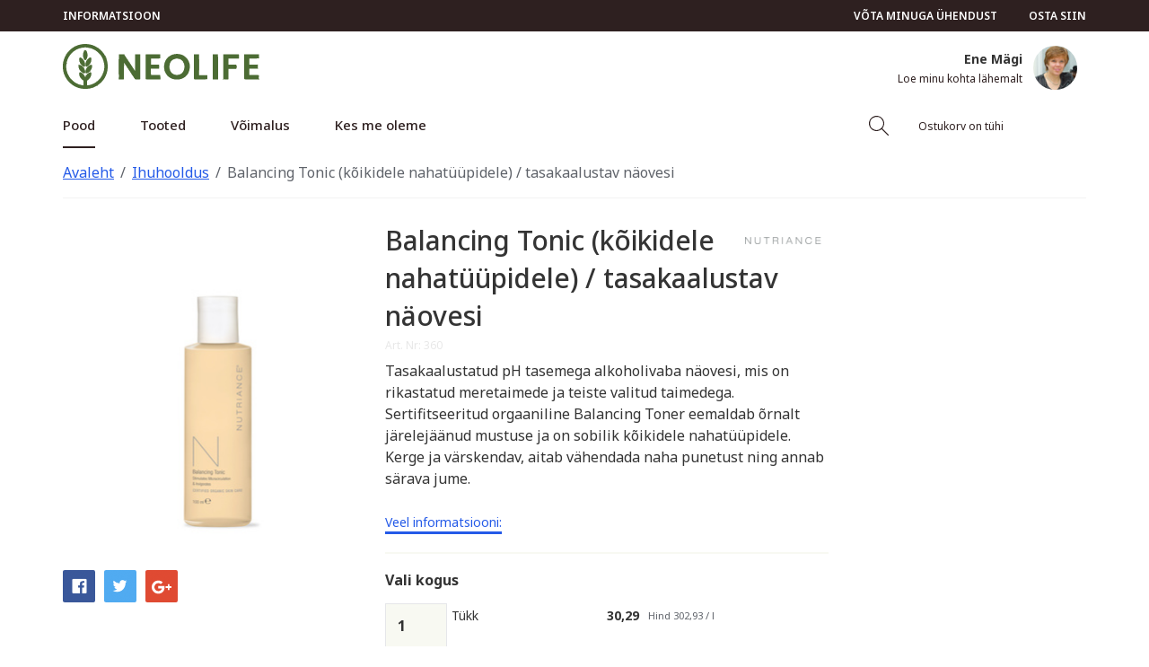

--- FILE ---
content_type: text/html; charset=UTF-8
request_url: https://enemagi.neolifeshop.com/p/personlig-vard/balancing-tonic-alla-hudtyper-6218.html
body_size: 60392
content:



        <!doctype html>
<html class="no-js antialiased" lang="et">
  <head>
    <title>Balancing Tonic (kõikidele nahatüüpidele) / tasakaalustav näovesi</title>
    <meta charset="utf-8">
    <meta http-equiv="X-UA-Compatible" content="IE=edge">
    <meta http-equiv="Content-Type" content="text/html; charset=UTF-8">
    <meta name="viewport" content="width=device-width, initial-scale=1.0">
    <meta name="format-detection" content="telephone=no">
    
        <meta name="description" content= "">
        <meta name="keywords" content="">
    <meta name="author" content="Vendre Systems">

    <meta name="dc.title" content="Vendre Systems">
    <meta name="dc.description" content="">
    <meta name="dc.subject" content="">
    <meta name="dc.language" content="et">

    <link rel="canonical" href="https://enemagi.neolifeshop.com/p/ihuhooldus/balancing-tonic-kikidele-nahatpidele-tasakaalustav-naovesi.html">

    <link rel="preconnect" href="https://fonts.googleapis.com">
    <link rel="preconnect" href="https://fonts.gstatic.com" crossorigin>
    <link href="https://fonts.googleapis.com/css2?family=Montserrat:ital,wght@0,300;0,400;0,500;0,600;0,700;1,300;1,400;1,500;1,600;1,700&display=swap" rel="stylesheet">
    <link href="https://fonts.googleapis.com/css2?family=Noto+Serif:ital,wght@0,100..900;1,100..900&display=swap" rel="stylesheet">
        
                  <link rel="stylesheet" type="text/css" id="global-style" href="/static/b4656bb495cffc8917ac48fb74a0b4f44639c68e4785eb32c20c39c03d94d518/template/neolife_live/scss/neolife_reseller_store.css">
              
        
          <link rel="icon" type="image/png" href="/template/neolife_live/images/favicons/neolife_favicon.png" sizes="32x32">
    
    <script>
      var isSellerAdmin = false;
          </script>

    <script>
      window.VendreCurrencyFormatter = (function(number) {let thousands_point = JSON.parse('" "');let decimal_places = JSON.parse('"2"');let decimal_separator = JSON.parse('","');let symbol_left = JSON.parse('""');let symbol_right = JSON.parse('""');number = parseFloat(number) || 0;let rounded = number.toFixed(decimal_places);let match = rounded.toString().match(/(-?)(\d+)(?:\.(\d*))?/);if (!match) {return '';}let sign = match[1];let integer = match[2];let fractional = match[3] || '';if (integer >= 1000 && thousands_point.length) {integer = integer.replace(/\B(?=(\d{3})+(?!\d))/g, thousands_point);}if (fractional.length < decimal_places) {fractional += new Array(decimal_places - fractional.length).join('0');}if (decimal_places == 0) {decimal_separator = '';}number = sign + symbol_left + integer + decimal_separator + fractional + symbol_right;return number;});
      window.VendreCurrencyCode = 'EUR';
    </script>

          <script src="/template/neolife_live/js/vendor/vue-2.5.16.min.js"></script>
    
    <script src="/static/7d8c7e237c191f1a08846fc233c094c38f904cd6092e9e5ba5c170645a735675/template/neolife_live/js/global.js"></script>

              <script src="https://www.google.com/recaptcha/api.js?onload=reCAPTCHA_onload&amp;render=explicit&amp;hl=et" async defer></script>
      
      <link rel="preconnect" href="https://fonts.googleapis.com">
			<link rel="preconnect" href="https://fonts.gstatic.com" crossorigin>
			<link href="https://fonts.googleapis.com/css2?family=Noto+Sans:ital,wght@0,100..900;1,100..900&display=swap" rel="stylesheet">

			<link rel="preconnect" href="https://fonts.googleapis.com">
			<link rel="preconnect" href="https://fonts.gstatic.com" crossorigin>
			<link href="https://fonts.googleapis.com/css2?family=Noto+Sans:ital,wght@0,100..900;1,100..900&family=Noto+Serif:ital,wght@0,100..900;1,100..900&display=swap" rel="stylesheet">


    

                  
    <script id="Cookiebot" src="https://consent.cookiebot.com/uc.js" data-cbid="0a976498-0929-4e17-93b1-d4441d2879a6" data-blockingmode="auto" type="text/javascript"></script>

<script data-cookieconsent="ignore">
    window.dataLayer = window.dataLayer || [];
    function gtag() {
        dataLayer.push(arguments);
    }
    gtag("consent", "default", {
        ad_personalization: "denied",
        ad_storage: "denied",
        ad_user_data: "denied",
        analytics_storage: "denied",
        functionality_storage: "denied",
        personalization_storage: "denied",
        security_storage: "granted",
        wait_for_update: 500,
    });
    gtag("set", "ads_data_redaction", true);
    gtag("set", "url_passthrough", true);
</script>
  </head>
  
  <body class="wrapper-product">
      
        <div class="tab-bar bg-header"></div>
    <section class="tab-bar left-small">
      <a class="left-off-canvas-toggle menu-icon" href="#">
        <svg xmlns="http://www.w3.org/2000/svg" viewBox="0 0 22 22"><path class="cls-1" d="M21.375,4.125H.625a.625.625,0,0,1,0-1.25h20.75a.625.625,0,0,1,0,1.25Z"/><path class="cls-1" d="M21.375,11.625H.625a.625.625,0,0,1,0-1.25h20.75a.625.625,0,0,1,0,1.25Z"/><path class="cls-1" d="M21.375,19.125H.625a.625.625,0,0,1,0-1.25h20.75a.625.625,0,0,1,0,1.25Z"/></svg>      </a>
    </section>
    <section class="tab-bar left-small right-small cart-icon" data-trigger-cart-panel-mobile="">
                          <div><svg xmlns="http://www.w3.org/2000/svg" viewBox="0 0 22 22"><path class="cls-1" d="M16.4823,4.5727a5.5732,5.5732,0,0,0-10.9653,0H2.91a.6.6,0,0,0-.6.6V21.4a.6.6,0,0,0,.6.6H19.09a.6.6,0,0,0,.6-.6V5.1727a.6.6,0,0,0-.6-.6ZM11,1.25a4.3282,4.3282,0,0,1,4.1987,3.3228H6.8013A4.3282,4.3282,0,0,1,11,1.25ZM18.49,20.8H3.51V5.7726H18.49Z"/></svg></div>
          </section>
  
    <aside class="left-off-canvas-menu">
      <form method="get" action="https://enemagi.neolifeshop.com/advanced_search_result.php" class="search">
        <input class="search" type="search" name="keywords" placeholder="Otsi tooteid" /><button class="button"><svg xmlns="http://www.w3.org/2000/svg" viewBox="0 0 22 22"><path class="cls-1" d="M14.9355,14.0914,21.82,20.9759a.5969.5969,0,1,1-.8441.8441l-6.8845-6.8845a8.51,8.51,0,1,1,.8441-.8441ZM6.6254,1.462a7.3056,7.3056,0,0,0-5.4,7.0614H1.2177a7.3,7.3,0,0,0,12.4507,5.1835l.022-.0256.0256-.02A7.3056,7.3056,0,0,0,6.6254,1.462Z" transform="translate(0 0)"/></svg></button>
      </form>

      <ul class="off-canvas-list">
                              <li class="active first">
              <a href="https://enemagi.neolifeshop.com/i/pood.html">
                Pood
              </a>
            </li>
                                                                              <li>
              <a href="https://enemagi.neolifeshop.com/i/tooted.html">
                Tooted
              </a>
            </li>
                                                    <li>
              <a href="https://enemagi.neolifeshop.com/i/vimalus.html">
                Võimalus
              </a>
            </li>
                                                    <li>
              <a href="https://enemagi.neolifeshop.com//i/who-we-are/mission-values.html">
                Kes me oleme
              </a>
            </li>
                                    </ul>

      <ul class="off-canvas-list no-border">
                  
                                                                                                                                      <li><a href="https://enemagi.neolifeshop.com/i/af-mot-slutkund/toppmeny-53/vta-minuga-hendust.html" title="Võta minuga ühendust">Võta minuga ühendust</a></li>
                                      <li><a href="https://enemagi.neolifeshop.com/i/af-mot-slutkund/toppmeny-53/informatsioon-124.html" title="Informatsioon">Informatsioon</a></li>
                                                                                                                                                
                      <li><a href="/plugin/neolife_shop_in_shop/reseller_store/account/snapshot">Osta siin</a></li>
          
                                
              </ul>

                          
      
      <small>Copyright © 2026 <a href="#">Neolife</a></small>
    </aside>
  
    <!-- <aside class="right-off-canvas-menu">
      <ul class="off-canvas-list show-for-small">
                                                                                                          <li>
      </ul>
    </aside> -->
  
      
    <div id="filter-overlay">
                  <img src="/template/neolife_live/images/ajax-loader.gif" width="32" height="32" alt="Loader" title="Loader"/>
  
    </div>
            <div class="off-canvas-wrap" data-offcanvas>
      <div class="inner-wrap">
        
                
        
                                                                                                                                                                        
                <header class="has-top-bar">
                                                <nav class="top-bar-menu">
  <div class="row">
    <div class="column">
      <ul class="inline-list">

                          
                  <li class="right"><a href="/plugin/neolife_shop_in_shop/reseller_store/account/snapshot">Osta siin</a></li>
                
                                                                                                                  <li class="right"><a href="https://enemagi.neolifeshop.com/i/af-mot-slutkund/toppmeny-53/vta-minuga-hendust.html" title="Võta minuga ühendust">Võta minuga ühendust</a></li>
                                  <li class="left"><a href="https://enemagi.neolifeshop.com/i/af-mot-slutkund/toppmeny-53/informatsioon-124.html" title="Informatsioon">Informatsioon</a></li>
                                                                                                                                </ul>
          </div>
  </div>
</nav>                        <div class="row contain-to-grid top-bar-holder" data-header-with-cart="">
                
<div class="columns left top-bar-logo">
  <a href="/">
    <div class="desktop-logo">
      <svg id="svg" version="1.1" xmlns="http://www.w3.org/2000/svg" xmlns:xlink="http://www.w3.org/1999/xlink" width="400" height="87.71428571428571" viewBox="0, 0, 400,87.71428571428571"><g id="svgg"><path id="path0" d="M42.482 0.073 C 42.442 0.114,41.886 0.161,41.246 0.179 C 40.607 0.197,40.003 0.275,39.904 0.352 C 39.803 0.431,39.488 0.404,39.188 0.290 C 38.764 0.130,38.625 0.131,38.524 0.295 C 38.452 0.411,37.981 0.519,37.448 0.542 C 36.927 0.565,36.500 0.623,36.500 0.671 C 36.500 0.719,36.200 0.730,35.833 0.695 C 35.330 0.647,35.167 0.691,35.167 0.876 C 35.167 1.046,35.041 1.096,34.753 1.041 C 34.525 0.998,34.206 1.020,34.044 1.090 C 33.883 1.160,33.564 1.249,33.336 1.286 C 33.109 1.324,32.884 1.411,32.836 1.479 C 32.789 1.548,32.465 1.594,32.116 1.582 C 31.768 1.570,31.437 1.633,31.382 1.722 C 31.327 1.812,31.368 1.832,31.474 1.766 C 31.580 1.701,31.667 1.691,31.667 1.746 C 31.667 1.955,30.911 2.124,30.708 1.960 C 30.594 1.868,30.499 1.858,30.499 1.938 C 30.498 2.018,30.310 2.170,30.082 2.276 C 29.853 2.382,29.708 2.401,29.760 2.318 C 29.811 2.235,29.774 2.167,29.677 2.167 C 29.579 2.167,29.500 2.242,29.500 2.333 C 29.500 2.425,29.383 2.500,29.240 2.500 C 29.097 2.500,29.018 2.560,29.063 2.634 C 29.109 2.707,28.930 2.753,28.667 2.735 C 28.394 2.716,28.152 2.798,28.103 2.926 C 28.055 3.050,27.861 3.121,27.671 3.084 C 27.480 3.047,27.368 3.089,27.422 3.175 C 27.476 3.262,27.419 3.333,27.297 3.333 C 27.174 3.333,26.889 3.463,26.662 3.622 C 26.435 3.781,26.125 3.890,25.973 3.864 C 25.821 3.838,25.648 3.896,25.588 3.992 C 25.529 4.088,25.374 4.167,25.243 4.167 C 25.113 4.167,24.596 4.429,24.095 4.750 C 23.593 5.071,23.104 5.333,23.008 5.333 C 22.912 5.333,22.833 5.413,22.833 5.510 C 22.833 5.607,22.758 5.640,22.667 5.583 C 22.575 5.527,22.500 5.569,22.500 5.677 C 22.500 5.816,22.417 5.807,22.218 5.645 C 22.063 5.520,21.986 5.500,22.047 5.603 C 22.158 5.787,21.564 6.453,21.358 6.377 C 21.164 6.306,20.667 6.519,20.667 6.673 C 20.667 6.755,20.542 6.775,20.389 6.716 C 20.215 6.650,20.153 6.676,20.222 6.788 C 20.319 6.945,19.981 7.196,19.619 7.236 C 19.547 7.244,19.424 7.353,19.346 7.480 C 19.268 7.606,19.132 7.665,19.044 7.610 C 18.897 7.520,18.351 8.019,18.162 8.417 C 18.119 8.508,17.948 8.565,17.782 8.542 C 17.604 8.517,17.526 8.573,17.590 8.678 C 17.651 8.776,17.538 8.898,17.336 8.951 C 17.061 9.023,17.026 9.081,17.194 9.187 C 17.353 9.288,17.306 9.329,17.032 9.331 C 16.820 9.332,16.689 9.401,16.740 9.484 C 16.792 9.568,16.672 9.593,16.474 9.542 C 16.228 9.477,16.152 9.508,16.234 9.640 C 16.305 9.756,16.245 9.833,16.083 9.833 C 15.935 9.833,15.852 9.895,15.898 9.969 C 15.944 10.044,15.761 10.236,15.491 10.396 C 15.221 10.555,14.999 10.813,14.997 10.968 C 14.995 11.194,14.966 11.204,14.849 11.019 C 14.732 10.835,14.664 10.860,14.512 11.144 C 14.407 11.340,14.214 11.500,14.083 11.500 C 13.938 11.500,13.882 11.599,13.940 11.752 C 14.012 11.939,13.961 11.975,13.741 11.890 C 13.539 11.812,13.483 11.838,13.566 11.972 C 13.632 12.079,13.612 12.167,13.521 12.167 C 13.430 12.167,13.308 12.318,13.249 12.502 C 13.191 12.687,13.073 12.795,12.988 12.743 C 12.903 12.690,12.833 12.768,12.833 12.917 C 12.833 13.065,12.772 13.148,12.697 13.102 C 12.622 13.056,12.458 13.160,12.333 13.333 C 12.208 13.507,12.045 13.611,11.972 13.566 C 11.898 13.520,11.882 13.600,11.937 13.743 C 12.012 13.940,11.964 13.976,11.741 13.890 C 11.559 13.820,11.486 13.842,11.550 13.947 C 11.679 14.155,10.915 14.850,10.728 14.695 C 10.655 14.634,10.695 14.715,10.818 14.875 C 10.980 15.087,10.987 15.167,10.842 15.167 C 10.596 15.167,10.283 15.470,10.018 15.966 C 9.907 16.173,9.756 16.305,9.682 16.260 C 9.609 16.214,9.584 16.362,9.627 16.588 C 9.711 17.031,9.524 17.124,9.200 16.800 C 9.089 16.689,9.000 16.674,9.000 16.767 C 9.000 16.858,9.094 17.029,9.208 17.145 C 9.323 17.262,9.340 17.333,9.247 17.304 C 9.153 17.274,8.862 17.419,8.599 17.625 C 8.337 17.831,8.207 18.000,8.311 18.000 C 8.627 18.000,8.522 18.304,8.167 18.417 C 7.983 18.475,7.833 18.634,7.833 18.771 C 7.833 18.908,7.758 18.973,7.667 18.917 C 7.525 18.829,7.415 19.295,7.480 19.708 C 7.491 19.777,7.375 19.833,7.222 19.833 C 7.069 19.833,6.995 19.883,7.056 19.945 C 7.117 20.006,7.043 20.194,6.891 20.361 C 6.739 20.529,6.667 20.667,6.731 20.667 C 6.794 20.667,6.750 20.771,6.632 20.899 C 6.513 21.027,6.359 21.096,6.288 21.053 C 6.217 21.010,6.173 21.037,6.192 21.113 C 6.247 21.343,5.793 22.162,5.657 22.077 C 5.587 22.034,5.550 22.184,5.574 22.411 C 5.599 22.638,5.555 22.784,5.477 22.736 C 5.398 22.687,5.333 22.736,5.333 22.846 C 5.333 22.955,5.177 23.180,4.986 23.346 C 4.764 23.538,4.674 23.760,4.737 23.958 C 4.797 24.148,4.705 24.408,4.501 24.627 C 4.317 24.825,4.167 25.064,4.167 25.160 C 4.167 25.255,4.087 25.333,3.990 25.333 C 3.893 25.333,3.856 25.402,3.908 25.487 C 3.960 25.571,3.904 25.740,3.784 25.862 C 3.503 26.145,3.278 26.720,3.502 26.582 C 3.593 26.526,3.667 26.560,3.667 26.657 C 3.667 26.754,3.600 26.833,3.519 26.833 C 3.395 26.833,3.327 26.988,3.155 27.667 C 3.143 27.712,3.050 27.900,2.948 28.083 C 2.846 28.267,2.778 28.473,2.798 28.542 C 2.817 28.610,2.774 28.667,2.702 28.667 C 2.586 28.667,2.520 28.930,2.462 29.625 C 2.452 29.740,2.391 29.833,2.325 29.833 C 2.178 29.833,1.971 30.438,1.925 31.000 C 1.906 31.229,1.812 31.401,1.716 31.382 C 1.619 31.363,1.561 31.566,1.584 31.840 C 1.607 32.111,1.556 32.333,1.470 32.333 C 1.384 32.333,1.361 32.409,1.418 32.502 C 1.475 32.595,1.405 32.906,1.261 33.194 C 1.118 33.482,1.000 33.931,1.000 34.192 C 1.000 34.453,0.932 34.667,0.850 34.667 C 0.767 34.667,0.694 34.948,0.687 35.292 C 0.661 36.511,0.470 38.167,0.355 38.167 C 0.003 38.167,-0.006 49.118,0.345 49.583 C 0.415 49.675,0.490 50.163,0.513 50.667 C 0.536 51.171,0.616 51.752,0.690 51.959 C 0.829 52.344,0.995 53.292,1.041 53.958 C 1.055 54.165,1.119 54.333,1.182 54.333 C 1.246 54.333,1.336 54.615,1.383 54.958 C 1.492 55.771,1.561 56.032,1.739 56.317 C 1.846 56.489,1.822 56.519,1.651 56.430 C 1.512 56.358,1.524 56.398,1.681 56.529 C 1.827 56.651,1.915 56.842,1.877 56.953 C 1.840 57.065,2.001 57.409,2.237 57.718 C 2.472 58.027,2.617 58.327,2.559 58.386 C 2.500 58.444,2.538 58.594,2.641 58.720 C 2.745 58.845,2.781 58.997,2.721 59.057 C 2.660 59.117,2.703 59.167,2.815 59.167 C 2.928 59.167,2.975 59.238,2.921 59.326 C 2.785 59.547,3.004 60.350,3.173 60.246 C 3.248 60.199,3.365 60.249,3.431 60.356 C 3.506 60.478,3.479 60.507,3.359 60.433 C 3.121 60.286,3.114 60.233,3.487 61.333 C 3.686 61.922,3.878 62.230,4.024 62.194 C 4.148 62.164,4.194 62.195,4.125 62.264 C 4.056 62.333,4.112 62.514,4.249 62.666 C 4.386 62.817,4.516 63.147,4.537 63.398 C 4.557 63.649,4.670 63.934,4.787 64.031 C 4.904 64.128,5.000 64.390,5.000 64.614 C 5.000 64.842,5.073 64.975,5.167 64.917 C 5.258 64.860,5.333 64.935,5.333 65.083 C 5.333 65.245,5.410 65.305,5.526 65.234 C 5.660 65.151,5.689 65.231,5.621 65.490 C 5.567 65.697,5.566 65.823,5.620 65.769 C 5.782 65.607,6.156 66.223,6.164 66.667 C 6.170 66.998,6.205 67.032,6.333 66.833 C 6.451 66.652,6.496 66.643,6.497 66.801 C 6.499 66.921,6.733 67.309,7.018 67.664 C 7.302 68.018,7.491 68.379,7.438 68.466 C 7.312 68.669,7.911 69.367,8.072 69.205 C 8.140 69.138,8.179 69.158,8.161 69.250 C 8.083 69.634,8.182 69.817,8.419 69.726 C 8.598 69.658,8.641 69.706,8.569 69.894 C 8.513 70.039,8.569 70.270,8.692 70.407 C 8.816 70.543,9.015 70.772,9.135 70.915 C 9.255 71.057,9.417 71.135,9.494 71.087 C 9.572 71.039,9.599 71.168,9.553 71.375 C 9.487 71.676,9.506 71.701,9.650 71.500 C 9.793 71.299,9.829 71.346,9.831 71.736 C 9.832 72.003,9.874 72.182,9.923 72.132 C 10.073 71.982,11.667 73.616,11.667 73.921 C 11.667 74.117,11.764 74.180,11.979 74.124 C 12.219 74.061,12.272 74.114,12.209 74.354 C 12.155 74.563,12.216 74.667,12.393 74.667 C 12.539 74.667,12.782 74.854,12.932 75.083 C 13.082 75.313,13.309 75.500,13.436 75.500 C 13.563 75.500,13.667 75.653,13.667 75.841 C 13.667 76.037,13.760 76.161,13.888 76.132 C 14.009 76.105,14.417 76.394,14.794 76.774 C 15.171 77.155,15.521 77.423,15.573 77.372 C 15.624 77.320,15.667 77.403,15.667 77.556 C 15.667 77.708,15.760 77.815,15.875 77.792 C 15.990 77.769,16.065 77.841,16.044 77.952 C 16.021 78.069,16.109 78.114,16.252 78.060 C 16.388 78.007,16.500 78.052,16.500 78.159 C 16.500 78.266,16.574 78.307,16.665 78.251 C 16.757 78.194,16.788 78.257,16.736 78.393 C 16.678 78.544,16.773 78.678,16.988 78.746 C 17.178 78.806,17.334 78.944,17.336 79.053 C 17.338 79.182,17.388 79.172,17.482 79.023 C 17.592 78.850,17.699 78.920,17.932 79.315 C 18.101 79.600,18.350 79.833,18.485 79.833 C 18.621 79.833,18.954 80.040,19.225 80.292 C 19.496 80.544,19.664 80.637,19.597 80.500 C 19.530 80.362,19.597 80.400,19.745 80.583 C 19.893 80.767,20.067 80.918,20.132 80.920 C 20.352 80.926,21.333 81.571,21.333 81.710 C 21.333 81.786,21.427 81.833,21.542 81.814 C 21.863 81.762,22.393 82.029,22.634 82.364 C 22.754 82.530,22.960 82.667,23.093 82.667 C 23.225 82.667,23.333 82.739,23.333 82.828 C 23.333 82.917,23.446 82.946,23.583 82.894 C 23.725 82.839,23.833 82.890,23.833 83.010 C 23.833 83.127,23.880 83.175,23.938 83.118 C 24.062 82.994,25.000 83.451,25.000 83.635 C 25.000 83.705,25.162 83.775,25.360 83.790 C 25.558 83.804,25.775 83.906,25.843 84.016 C 25.911 84.126,26.090 84.168,26.242 84.110 C 26.403 84.048,26.475 84.072,26.415 84.169 C 26.359 84.260,26.498 84.333,26.728 84.333 C 26.956 84.333,27.273 84.463,27.432 84.622 C 27.591 84.781,27.802 84.915,27.902 84.919 C 28.330 84.936,29.978 85.568,29.905 85.686 C 29.861 85.757,29.988 85.784,30.189 85.746 C 30.401 85.705,30.652 85.795,30.790 85.963 C 31.010 86.230,31.020 86.226,30.930 85.917 C 30.844 85.623,30.858 85.615,31.041 85.850 C 31.158 85.999,31.420 86.091,31.635 86.058 C 31.862 86.023,31.978 86.068,31.917 86.166 C 31.860 86.258,31.931 86.333,32.073 86.333 C 32.216 86.333,32.333 86.258,32.333 86.167 C 32.333 86.075,32.413 86.000,32.510 86.000 C 32.607 86.000,32.645 86.067,32.594 86.149 C 32.508 86.288,32.970 86.472,33.750 86.611 C 33.933 86.644,34.196 86.718,34.333 86.776 C 34.471 86.834,34.790 86.865,35.042 86.845 C 35.294 86.825,35.500 86.889,35.500 86.987 C 35.500 87.094,35.874 87.167,36.417 87.167 C 36.921 87.167,37.333 87.235,37.333 87.319 C 37.333 87.674,50.157 87.687,50.585 87.332 C 50.683 87.251,51.084 87.165,51.475 87.142 C 51.867 87.119,52.219 87.050,52.257 86.989 C 52.294 86.928,52.533 86.911,52.788 86.952 C 53.149 87.010,53.195 86.987,53.000 86.849 C 52.862 86.751,52.829 86.671,52.925 86.669 C 53.021 86.668,53.190 86.757,53.300 86.867 C 53.456 87.022,53.500 87.022,53.500 86.867 C 53.500 86.757,53.710 86.667,53.967 86.667 C 54.223 86.667,54.534 86.573,54.658 86.458 C 54.837 86.292,54.859 86.292,54.765 86.458 C 54.700 86.573,54.726 86.667,54.823 86.667 C 54.921 86.667,55.000 86.592,55.000 86.500 C 55.000 86.408,55.183 86.333,55.407 86.333 C 55.631 86.333,55.860 86.258,55.917 86.165 C 55.975 86.073,56.206 86.031,56.431 86.072 C 56.660 86.113,56.798 86.077,56.744 85.990 C 56.690 85.904,56.726 85.824,56.823 85.813 C 57.160 85.773,57.251 85.744,57.458 85.613 C 57.573 85.540,57.667 85.537,57.667 85.605 C 57.667 85.674,57.785 85.585,57.929 85.407 C 58.073 85.229,58.134 85.196,58.064 85.333 C 57.950 85.556,57.970 85.556,58.244 85.333 C 58.413 85.196,58.694 85.108,58.869 85.137 C 59.044 85.167,59.291 85.104,59.419 84.998 C 59.547 84.892,59.725 84.850,59.815 84.905 C 59.904 84.960,60.024 84.929,60.082 84.836 C 60.139 84.743,60.332 84.667,60.510 84.667 C 60.688 84.667,60.990 84.510,61.182 84.318 C 61.385 84.115,61.661 84.003,61.843 84.051 C 62.048 84.105,62.189 84.025,62.254 83.820 C 62.309 83.648,62.405 83.514,62.468 83.523 C 62.886 83.583,63.336 83.473,63.250 83.333 C 63.193 83.242,63.259 83.167,63.395 83.167 C 63.531 83.167,63.761 83.049,63.905 82.905 C 64.049 82.761,64.167 82.723,64.167 82.821 C 64.167 82.920,64.246 83.000,64.343 83.000 C 64.440 83.000,64.473 82.925,64.417 82.833 C 64.360 82.742,64.436 82.667,64.585 82.667 C 64.735 82.667,64.970 82.554,65.107 82.417 C 65.245 82.279,65.488 82.167,65.647 82.167 C 65.807 82.167,66.098 82.017,66.295 81.833 C 66.492 81.650,66.731 81.500,66.826 81.500 C 66.922 81.500,67.000 81.406,67.000 81.290 C 67.000 81.175,67.158 80.982,67.351 80.861 C 67.641 80.680,67.681 80.680,67.582 80.863 C 67.517 80.984,67.656 80.858,67.892 80.583 C 68.173 80.256,68.325 80.170,68.333 80.333 C 68.342 80.531,68.393 80.518,68.578 80.275 C 68.706 80.105,68.880 80.009,68.964 80.061 C 69.097 80.143,69.892 79.391,69.910 79.167 C 69.914 79.121,70.052 79.102,70.218 79.125 C 70.384 79.148,70.475 79.095,70.422 79.008 C 70.368 78.921,70.478 78.768,70.667 78.667 C 70.855 78.566,70.958 78.400,70.896 78.299 C 70.827 78.188,70.858 78.162,70.974 78.234 C 71.082 78.301,71.168 78.257,71.169 78.135 C 71.171 77.976,71.216 77.985,71.333 78.167 C 71.451 78.348,71.496 78.357,71.497 78.198 C 71.499 78.079,71.556 78.014,71.625 78.056 C 71.835 78.183,72.167 77.740,72.167 77.333 C 72.167 77.242,72.274 77.167,72.405 77.167 C 72.536 77.167,72.761 77.049,72.905 76.905 C 73.049 76.761,73.167 76.696,73.167 76.761 C 73.167 76.825,73.323 76.680,73.513 76.438 C 73.704 76.195,73.941 76.047,74.039 76.107 C 74.145 76.173,74.170 76.140,74.099 76.026 C 74.028 75.911,74.089 75.833,74.250 75.833 C 74.398 75.833,74.480 75.770,74.432 75.692 C 74.331 75.528,75.094 74.816,75.228 74.950 C 75.277 74.999,75.366 74.843,75.427 74.603 C 75.522 74.223,75.653 74.115,76.000 74.131 C 76.046 74.133,76.180 74.029,76.298 73.901 C 76.416 73.772,76.471 73.667,76.419 73.667 C 76.368 73.667,76.440 73.492,76.580 73.278 C 76.720 73.065,76.778 72.834,76.709 72.764 C 76.640 72.695,76.696 72.664,76.833 72.694 C 76.971 72.725,77.065 72.656,77.042 72.542 C 77.019 72.427,77.056 72.348,77.125 72.366 C 77.369 72.431,78.456 71.245,78.410 70.964 C 78.385 70.806,78.414 70.684,78.474 70.692 C 78.831 70.739,78.970 70.610,79.064 70.140 C 79.122 69.850,79.217 69.662,79.276 69.720 C 79.391 69.835,80.000 69.208,80.000 68.974 C 80.000 68.897,80.150 68.683,80.333 68.500 C 80.517 68.317,80.592 68.167,80.500 68.167 C 80.408 68.167,80.333 68.087,80.333 67.990 C 80.333 67.893,80.408 67.860,80.500 67.917 C 80.592 67.974,80.736 67.838,80.821 67.616 C 80.905 67.394,81.097 67.165,81.248 67.107 C 81.398 67.050,81.476 66.929,81.420 66.839 C 81.365 66.749,81.466 66.550,81.645 66.397 C 81.824 66.243,81.935 66.024,81.891 65.909 C 81.847 65.794,81.892 65.650,81.991 65.589 C 82.091 65.527,82.129 65.407,82.076 65.322 C 82.023 65.236,82.054 65.167,82.143 65.167 C 82.232 65.167,82.349 65.260,82.401 65.375 C 82.454 65.490,82.452 65.405,82.397 65.187 C 82.321 64.885,82.351 64.822,82.524 64.923 C 82.648 64.995,82.697 64.994,82.632 64.922 C 82.567 64.850,82.620 64.585,82.750 64.333 C 82.880 64.082,82.933 63.822,82.868 63.757 C 82.803 63.692,82.859 63.664,82.992 63.694 C 83.126 63.725,83.248 63.675,83.265 63.583 C 83.345 63.139,83.552 62.667,83.668 62.667 C 83.738 62.667,83.786 62.535,83.773 62.375 C 83.760 62.213,83.848 62.104,83.971 62.129 C 84.119 62.160,84.158 62.070,84.091 61.857 C 84.027 61.655,84.083 61.504,84.245 61.442 C 84.385 61.388,84.500 61.262,84.500 61.162 C 84.500 61.062,84.432 61.022,84.349 61.074 C 84.266 61.125,84.237 61.017,84.285 60.834 C 84.333 60.650,84.438 60.500,84.519 60.500 C 84.600 60.500,84.667 60.350,84.667 60.167 C 84.667 59.983,84.750 59.833,84.851 59.833 C 84.953 59.833,84.994 59.726,84.944 59.594 C 84.893 59.463,84.930 59.329,85.025 59.297 C 85.120 59.266,85.209 59.036,85.224 58.787 C 85.238 58.537,85.314 58.334,85.393 58.333 C 85.471 58.333,85.492 58.221,85.440 58.083 C 85.387 57.946,85.414 57.833,85.500 57.833 C 85.586 57.833,85.613 57.721,85.560 57.583 C 85.507 57.446,85.555 57.333,85.667 57.333 C 85.780 57.333,85.826 57.221,85.771 57.077 C 85.717 56.936,85.765 56.785,85.878 56.742 C 85.991 56.698,86.095 56.466,86.109 56.226 C 86.123 55.986,86.198 55.743,86.275 55.687 C 86.416 55.584,86.447 55.428,86.612 54.000 C 86.660 53.587,86.767 53.179,86.849 53.092 C 86.932 53.005,87.000 52.797,87.000 52.631 C 87.000 52.465,87.094 52.170,87.208 51.976 C 87.374 51.695,87.374 51.608,87.210 51.548 C 87.054 51.492,87.048 51.388,87.184 51.135 C 87.284 50.948,87.331 50.619,87.290 50.403 C 87.249 50.187,87.270 50.044,87.337 50.085 C 87.404 50.127,87.470 49.581,87.483 48.872 C 87.497 48.163,87.562 47.565,87.629 47.542 C 87.782 47.489,87.767 40.378,87.613 40.225 C 87.551 40.162,87.500 39.749,87.500 39.306 C 87.500 38.774,87.429 38.499,87.292 38.497 C 87.133 38.495,87.131 38.465,87.283 38.368 C 87.396 38.296,87.426 38.149,87.351 38.028 C 87.278 37.910,87.253 37.472,87.295 37.054 C 87.342 36.580,87.298 36.248,87.178 36.174 C 87.072 36.108,86.959 35.723,86.927 35.319 C 86.896 34.914,86.756 34.227,86.618 33.792 C 86.479 33.356,86.415 32.999,86.475 32.997 C 86.534 32.996,86.471 32.922,86.333 32.833 C 86.167 32.726,86.153 32.671,86.292 32.669 C 86.490 32.667,86.514 32.344,86.330 32.167 C 86.134 31.978,85.779 31.067,85.817 30.851 C 85.840 30.723,85.765 30.561,85.651 30.490 C 85.444 30.362,85.334 29.827,85.337 28.958 C 85.338 28.652,85.252 28.500,85.076 28.500 C 84.932 28.500,84.855 28.433,84.905 28.352 C 84.955 28.271,84.892 28.118,84.765 28.013 C 84.638 27.907,84.573 27.674,84.620 27.494 C 84.674 27.287,84.622 27.167,84.478 27.166 C 84.341 27.166,84.243 26.971,84.233 26.679 C 84.223 26.411,84.092 26.068,83.940 25.916 C 83.788 25.764,83.699 25.582,83.743 25.512 C 83.786 25.441,83.668 25.219,83.480 25.017 C 83.292 24.815,83.181 24.537,83.234 24.399 C 83.288 24.258,83.258 24.194,83.165 24.251 C 83.073 24.308,83.000 24.172,83.000 23.947 C 83.000 23.724,82.869 23.438,82.708 23.312 C 82.438 23.100,82.435 23.108,82.667 23.417 C 82.894 23.720,82.892 23.731,82.646 23.539 C 82.497 23.422,82.327 23.025,82.268 22.656 C 82.208 22.281,82.088 22.029,81.997 22.085 C 81.854 22.174,81.766 21.970,81.807 21.645 C 81.814 21.587,81.678 21.411,81.505 21.254 C 81.331 21.097,81.230 20.863,81.279 20.734 C 81.331 20.598,81.266 20.500,81.121 20.500 C 80.888 20.500,80.375 19.562,80.460 19.292 C 80.482 19.223,80.444 19.185,80.375 19.208 C 80.306 19.231,80.225 19.175,80.194 19.083 C 80.088 18.766,79.795 18.504,79.648 18.595 C 79.567 18.645,79.491 18.569,79.479 18.427 C 79.468 18.284,79.440 18.092,79.417 18.000 C 79.394 17.908,79.364 17.740,79.352 17.625 C 79.334 17.464,79.299 17.462,79.200 17.618 C 79.108 17.763,79.011 17.722,78.857 17.476 C 78.680 17.192,78.681 17.155,78.863 17.265 C 79.038 17.370,79.036 17.339,78.856 17.117 C 78.731 16.963,78.571 16.873,78.500 16.917 C 78.429 16.960,78.330 16.840,78.280 16.648 C 78.222 16.427,78.115 16.346,77.985 16.426 C 77.859 16.504,77.825 16.482,77.894 16.369 C 77.956 16.269,77.874 16.110,77.712 16.015 C 77.505 15.895,77.487 15.842,77.651 15.838 C 77.780 15.836,77.424 15.383,76.859 14.832 C 76.295 14.282,75.833 13.757,75.833 13.666 C 75.833 13.575,75.721 13.500,75.583 13.500 C 75.446 13.500,75.333 13.421,75.333 13.323 C 75.333 13.226,75.247 13.201,75.141 13.266 C 75.030 13.334,74.993 13.312,75.054 13.214 C 75.112 13.120,74.899 12.775,74.580 12.447 C 74.261 12.118,74.000 11.884,74.000 11.925 C 74.000 11.966,73.850 11.850,73.667 11.667 C 73.483 11.483,73.333 11.260,73.333 11.170 C 73.333 11.080,73.153 10.961,72.932 10.906 C 72.712 10.850,72.494 10.661,72.448 10.486 C 72.402 10.310,72.278 10.167,72.172 10.167 C 72.063 10.167,72.034 10.256,72.105 10.375 C 72.192 10.518,72.143 10.512,71.950 10.356 C 71.796 10.231,71.705 10.073,71.747 10.005 C 71.789 9.938,71.638 9.798,71.411 9.695 C 71.185 9.592,71.000 9.393,71.000 9.254 C 71.000 9.114,70.887 9.000,70.750 9.000 C 70.612 9.000,70.500 8.926,70.500 8.837 C 70.500 8.747,70.294 8.622,70.042 8.560 C 69.790 8.497,69.482 8.303,69.358 8.129 C 69.234 7.954,69.034 7.849,68.913 7.895 C 68.793 7.941,68.653 7.871,68.602 7.739 C 68.552 7.608,68.396 7.500,68.255 7.500 C 68.115 7.500,67.999 7.406,67.999 7.292 C 67.997 7.058,67.192 6.631,66.989 6.757 C 66.916 6.802,66.812 6.696,66.757 6.522 C 66.700 6.343,66.442 6.163,66.160 6.107 C 65.883 6.052,65.683 5.914,65.707 5.796 C 65.733 5.666,65.539 5.563,65.208 5.531 C 64.910 5.502,64.667 5.407,64.667 5.319 C 64.667 5.179,63.965 4.803,63.630 4.764 C 63.565 4.756,63.358 4.619,63.170 4.458 C 62.983 4.298,62.685 4.167,62.508 4.167 C 62.330 4.167,62.082 4.018,61.954 3.837 C 61.742 3.534,61.329 3.378,60.656 3.346 C 60.513 3.339,60.240 3.188,60.049 3.010 C 59.858 2.832,59.664 2.725,59.618 2.771 C 59.483 2.906,58.167 2.503,58.167 2.327 C 58.167 2.239,57.979 2.167,57.750 2.167 C 57.521 2.167,57.333 2.084,57.333 1.982 C 57.333 1.879,57.212 1.844,57.059 1.903 C 56.904 1.962,56.634 1.880,56.437 1.712 C 56.147 1.466,56.125 1.463,56.304 1.695 C 56.491 1.938,56.475 1.962,56.178 1.885 C 55.991 1.836,55.876 1.733,55.923 1.656 C 55.970 1.580,55.846 1.549,55.647 1.587 C 55.448 1.625,55.206 1.607,55.108 1.547 C 55.011 1.487,54.747 1.418,54.522 1.394 C 54.297 1.370,54.069 1.278,54.014 1.189 C 53.959 1.100,53.668 1.045,53.368 1.065 C 53.024 1.089,52.848 1.035,52.893 0.918 C 52.939 0.798,52.675 0.736,52.133 0.742 C 51.675 0.746,51.267 0.694,51.224 0.625 C 51.182 0.556,50.763 0.500,50.294 0.500 C 49.824 0.500,49.187 0.408,48.878 0.297 C 48.408 0.127,48.289 0.133,48.158 0.338 C 48.029 0.538,47.974 0.543,47.858 0.363 C 47.757 0.208,47.364 0.154,46.523 0.181 C 45.868 0.203,45.282 0.171,45.221 0.110 C 45.100 -0.011,42.600 -0.044,42.482 0.073 M45.833 6.845 C 45.833 6.964,46.391 7.005,47.503 6.967 C 48.669 6.928,49.151 6.966,49.102 7.094 C 49.060 7.205,49.270 7.281,49.641 7.286 C 49.976 7.291,50.663 7.351,51.167 7.420 C 51.671 7.488,52.174 7.546,52.284 7.550 C 52.395 7.553,52.447 7.618,52.399 7.694 C 52.352 7.771,52.487 7.842,52.698 7.853 C 53.398 7.888,54.167 8.149,54.167 8.352 C 54.167 8.432,54.429 8.456,54.750 8.405 C 55.125 8.346,55.333 8.380,55.333 8.500 C 55.333 8.602,55.391 8.651,55.461 8.607 C 55.663 8.483,56.854 9.089,56.711 9.244 C 56.641 9.320,56.752 9.341,56.958 9.290 C 57.165 9.239,57.333 9.266,57.333 9.349 C 57.333 9.432,57.475 9.500,57.648 9.500 C 58.086 9.500,58.854 9.922,58.706 10.081 C 58.638 10.153,58.696 10.174,58.833 10.128 C 58.971 10.081,59.227 10.165,59.404 10.313 C 59.580 10.462,59.669 10.490,59.602 10.375 C 59.535 10.260,59.560 10.167,59.657 10.167 C 59.754 10.167,59.833 10.284,59.833 10.427 C 59.833 10.569,59.912 10.638,60.007 10.579 C 60.103 10.520,60.287 10.559,60.417 10.667 C 60.546 10.774,60.742 10.806,60.852 10.739 C 60.987 10.655,61.008 10.686,60.915 10.836 C 60.814 11.000,60.856 11.027,61.080 10.941 C 61.345 10.839,61.353 10.859,61.149 11.108 C 60.941 11.362,60.956 11.381,61.292 11.294 C 61.498 11.241,61.625 11.266,61.574 11.349 C 61.522 11.432,61.630 11.500,61.814 11.500 C 61.997 11.500,62.197 11.580,62.257 11.678 C 62.318 11.776,62.456 11.822,62.566 11.780 C 62.817 11.683,63.237 11.993,63.383 12.383 C 63.445 12.548,63.592 12.660,63.710 12.633 C 63.995 12.568,64.856 13.252,64.703 13.421 C 64.637 13.494,64.673 13.502,64.782 13.440 C 64.891 13.377,65.125 13.482,65.302 13.672 C 65.479 13.862,65.784 14.030,65.979 14.044 C 66.174 14.059,66.376 14.205,66.428 14.369 C 66.480 14.533,66.667 14.667,66.845 14.667 C 67.061 14.667,67.167 14.782,67.167 15.018 C 67.167 15.231,67.249 15.337,67.376 15.289 C 67.587 15.208,68.044 15.567,67.906 15.705 C 67.865 15.746,68.094 15.921,68.416 16.094 C 68.746 16.272,69.000 16.538,69.000 16.705 C 69.000 16.867,69.079 17.000,69.177 17.000 C 69.274 17.000,69.307 16.925,69.250 16.833 C 69.193 16.742,69.235 16.667,69.343 16.667 C 69.457 16.667,69.502 16.806,69.452 17.000 C 69.404 17.184,69.433 17.291,69.517 17.240 C 69.730 17.108,70.166 17.581,70.169 17.946 C 70.171 18.175,70.207 18.195,70.312 18.029 C 70.478 17.766,71.000 18.194,71.000 18.593 C 71.000 18.910,71.519 19.500,71.797 19.500 C 71.919 19.500,71.977 19.570,71.924 19.655 C 71.872 19.740,71.980 19.857,72.164 19.916 C 72.349 19.975,72.500 20.081,72.500 20.152 C 72.500 20.224,72.648 20.453,72.830 20.663 C 73.011 20.872,73.112 21.121,73.053 21.217 C 72.988 21.321,73.049 21.350,73.209 21.289 C 73.499 21.177,73.738 21.582,73.557 21.877 C 73.486 21.991,73.547 22.018,73.721 21.951 C 73.872 21.893,73.978 21.912,73.956 21.994 C 73.935 22.076,74.051 22.244,74.216 22.366 C 74.380 22.489,74.528 22.768,74.545 22.987 C 74.561 23.205,74.703 23.418,74.859 23.458 C 75.016 23.499,75.185 23.642,75.237 23.775 C 75.296 23.930,75.255 23.980,75.123 23.913 C 75.010 23.855,75.094 23.963,75.310 24.154 C 75.537 24.354,75.662 24.605,75.607 24.750 C 75.521 24.974,75.685 25.076,76.042 25.020 C 76.110 25.009,76.167 25.110,76.167 25.245 C 76.167 25.380,76.316 25.755,76.498 26.079 C 76.680 26.404,76.849 26.725,76.873 26.793 C 76.897 26.861,76.970 26.899,77.036 26.877 C 77.101 26.855,77.115 26.941,77.066 27.068 C 77.017 27.196,77.057 27.349,77.155 27.410 C 77.253 27.470,77.333 27.670,77.333 27.853 C 77.333 28.063,77.405 28.142,77.526 28.067 C 77.653 27.989,77.673 28.022,77.584 28.166 C 77.499 28.303,77.560 28.465,77.745 28.601 C 77.920 28.728,78.000 28.927,77.939 29.084 C 77.880 29.239,77.906 29.308,78.002 29.249 C 78.093 29.193,78.167 29.287,78.167 29.458 C 78.167 29.630,78.271 29.912,78.398 30.086 C 78.525 30.260,78.595 30.492,78.553 30.601 C 78.512 30.710,78.554 30.847,78.648 30.905 C 78.742 30.963,78.777 31.121,78.725 31.255 C 78.673 31.390,78.714 31.500,78.816 31.500 C 78.917 31.500,79.000 31.688,79.000 31.917 C 79.000 32.146,79.066 32.333,79.146 32.333 C 79.310 32.333,79.547 33.191,79.567 33.860 C 79.575 34.104,79.637 34.268,79.707 34.225 C 79.776 34.182,79.833 34.286,79.833 34.457 C 79.833 34.627,79.917 34.851,80.020 34.953 C 80.122 35.056,80.202 35.456,80.197 35.842 C 80.191 36.228,80.286 36.643,80.406 36.763 C 80.526 36.884,80.598 37.211,80.566 37.491 C 80.533 37.771,80.565 38.000,80.637 38.000 C 80.708 38.000,80.761 38.581,80.755 39.292 C 80.748 40.002,80.801 40.626,80.874 40.678 C 81.083 40.829,81.116 47.637,80.907 47.557 C 80.799 47.515,80.718 47.830,80.697 48.369 C 80.626 50.253,80.538 51.137,80.399 51.356 C 80.237 51.611,80.217 51.690,80.188 52.177 C 80.176 52.365,80.104 52.481,80.028 52.434 C 79.952 52.387,79.905 52.514,79.922 52.716 C 79.940 52.918,79.875 53.233,79.777 53.417 C 79.680 53.600,79.585 53.975,79.568 54.250 C 79.550 54.525,79.518 54.769,79.497 54.792 C 79.476 54.815,79.449 54.902,79.438 54.986 C 79.426 55.070,79.366 55.190,79.303 55.252 C 79.241 55.315,79.230 55.471,79.279 55.600 C 79.329 55.728,79.286 55.833,79.184 55.833 C 79.083 55.833,79.000 56.012,79.000 56.230 C 79.000 56.448,78.897 56.711,78.771 56.816 C 78.645 56.921,78.542 57.208,78.542 57.455 C 78.542 57.701,78.457 57.931,78.354 57.965 C 78.251 58.000,78.167 58.138,78.167 58.274 C 78.167 58.409,78.093 58.474,78.003 58.418 C 77.903 58.356,77.873 58.499,77.927 58.783 C 77.994 59.141,77.897 59.386,77.508 59.833 C 77.229 60.154,77.001 60.481,77.000 60.560 C 77.000 60.639,77.157 60.527,77.348 60.310 C 77.681 59.934,77.680 59.940,77.336 60.458 C 77.139 60.756,76.914 61.000,76.838 61.000 C 76.761 61.000,76.739 61.169,76.790 61.375 C 76.841 61.581,76.825 61.697,76.755 61.633 C 76.684 61.569,76.523 61.619,76.397 61.746 C 76.117 62.025,76.093 62.232,76.359 62.067 C 76.478 61.994,76.506 62.022,76.433 62.141 C 76.367 62.247,76.193 62.333,76.046 62.333 C 75.898 62.333,75.826 62.382,75.886 62.441 C 76.021 62.576,75.328 63.833,75.118 63.833 C 75.034 63.833,75.011 63.954,75.067 64.102 C 75.141 64.295,75.099 64.343,74.916 64.273 C 74.715 64.195,74.683 64.268,74.761 64.629 C 74.838 64.980,74.820 65.026,74.683 64.833 C 74.535 64.625,74.505 64.644,74.503 64.947 C 74.501 65.164,74.364 65.354,74.164 65.417 C 73.980 65.476,73.872 65.594,73.924 65.679 C 73.977 65.764,73.898 65.833,73.750 65.833 C 73.602 65.833,73.527 65.908,73.583 66.000 C 73.640 66.092,73.607 66.167,73.510 66.167 C 73.413 66.167,73.333 66.324,73.333 66.516 C 73.333 66.724,73.199 66.900,73.000 66.952 C 72.817 67.000,72.657 67.105,72.646 67.186 C 72.634 67.267,72.606 67.408,72.583 67.500 C 72.560 67.592,72.531 67.723,72.518 67.792 C 72.505 67.860,72.422 67.804,72.333 67.667 C 72.202 67.463,72.171 67.484,72.169 67.780 C 72.168 67.989,72.032 68.187,71.851 68.244 C 71.678 68.299,71.444 68.567,71.331 68.839 C 71.218 69.111,71.027 69.333,70.906 69.333 C 70.785 69.333,70.633 69.420,70.567 69.526 C 70.489 69.652,70.529 69.676,70.683 69.596 C 70.811 69.529,70.766 69.612,70.582 69.779 C 70.398 69.946,70.068 70.271,69.849 70.500 C 69.630 70.729,69.505 70.804,69.571 70.667 C 69.637 70.529,69.573 70.562,69.429 70.740 C 69.285 70.918,69.167 71.129,69.167 71.208 C 69.167 71.288,69.092 71.307,69.001 71.250 C 68.909 71.194,68.748 71.337,68.643 71.569 C 68.538 71.800,68.387 71.950,68.309 71.902 C 68.231 71.853,68.167 71.881,68.167 71.964 C 68.167 72.047,67.909 72.253,67.594 72.423 C 67.278 72.593,67.053 72.784,67.093 72.848 C 67.132 72.913,67.053 73.008,66.916 73.061 C 66.779 73.113,66.667 73.262,66.667 73.392 C 66.667 73.522,66.512 73.668,66.324 73.717 C 66.025 73.796,66.009 73.771,66.196 73.529 C 66.354 73.324,66.314 73.333,66.043 73.564 C 65.840 73.737,65.722 73.962,65.781 74.064 C 65.839 74.166,65.827 74.196,65.755 74.131 C 65.550 73.946,64.973 74.321,65.111 74.550 C 65.202 74.703,65.174 74.705,64.990 74.558 C 64.741 74.359,64.236 74.680,64.454 74.899 C 64.510 74.955,64.389 75.000,64.185 75.000 C 63.980 75.000,63.860 75.075,63.917 75.167 C 63.973 75.258,63.868 75.333,63.682 75.333 C 63.497 75.333,63.265 75.483,63.167 75.667 C 63.069 75.850,62.876 76.000,62.739 76.000 C 62.602 76.000,62.449 76.105,62.400 76.233 C 62.348 76.369,62.114 76.452,61.833 76.432 C 61.570 76.414,61.391 76.459,61.437 76.533 C 61.482 76.606,61.398 76.667,61.250 76.667 C 61.102 76.667,61.027 76.742,61.083 76.833 C 61.140 76.925,61.038 77.000,60.857 77.000 C 60.676 77.000,60.503 77.056,60.472 77.125 C 60.356 77.386,59.341 77.813,59.236 77.645 C 59.176 77.547,59.030 77.621,58.890 77.821 C 58.757 78.011,58.492 78.167,58.301 78.167 C 58.110 78.167,57.847 78.298,57.716 78.458 C 57.544 78.671,57.455 78.693,57.392 78.542 C 57.258 78.218,56.997 78.296,57.115 78.625 C 57.173 78.785,57.160 78.863,57.088 78.798 C 57.015 78.732,56.820 78.751,56.654 78.840 C 56.487 78.929,56.160 79.018,55.926 79.037 C 55.691 79.057,55.500 79.127,55.500 79.193 C 55.500 79.260,55.350 79.285,55.167 79.250 C 54.983 79.215,54.833 79.256,54.833 79.343 C 54.833 79.429,54.683 79.500,54.500 79.500 C 54.317 79.500,54.167 79.590,54.167 79.700 C 54.167 79.843,54.116 79.849,53.986 79.720 C 53.820 79.553,52.930 79.847,52.667 80.155 C 52.621 80.208,52.321 80.249,52.000 80.245 C 51.679 80.241,51.331 80.299,51.226 80.375 C 51.121 80.450,50.767 80.482,50.439 80.446 C 50.111 80.410,49.883 80.445,49.931 80.523 C 50.029 80.682,49.614 80.728,48.524 80.677 C 48.070 80.655,47.838 80.706,47.903 80.811 C 47.961 80.906,47.861 80.969,47.675 80.955 C 47.353 80.931,47.342 80.788,47.296 76.147 C 47.271 73.517,47.306 71.400,47.375 71.442 C 47.444 71.485,47.500 71.442,47.500 71.346 C 47.500 71.251,47.684 71.127,47.910 71.070 C 48.135 71.014,48.406 70.863,48.512 70.735 C 48.618 70.608,48.766 70.541,48.840 70.588 C 48.915 70.634,49.026 70.514,49.087 70.321 C 49.162 70.084,49.298 69.996,49.503 70.049 C 49.720 70.106,49.836 70.013,49.908 69.724 C 49.964 69.502,50.079 69.362,50.163 69.415 C 50.248 69.467,50.401 69.351,50.505 69.157 C 50.609 68.963,50.736 68.847,50.788 68.899 C 50.926 69.037,51.500 68.328,51.503 68.016 C 51.505 67.783,51.525 67.781,51.667 68.000 C 51.804 68.213,51.829 68.206,51.831 67.953 C 51.832 67.790,52.002 67.588,52.208 67.505 C 52.415 67.422,52.518 67.350,52.438 67.344 C 52.358 67.338,52.385 67.222,52.498 67.085 C 52.612 66.949,52.771 66.878,52.852 66.928 C 52.933 66.979,53.000 66.873,53.000 66.694 C 53.000 66.515,53.125 66.321,53.278 66.262 C 53.490 66.181,53.509 66.109,53.361 65.961 C 53.254 65.854,53.168 65.688,53.169 65.592 C 53.171 65.495,53.244 65.529,53.333 65.667 C 53.467 65.873,53.495 65.858,53.497 65.578 C 53.499 65.392,53.646 65.135,53.824 65.006 C 54.003 64.878,54.111 64.711,54.064 64.635 C 54.017 64.560,54.091 64.454,54.229 64.402 C 54.366 64.349,54.438 64.200,54.389 64.071 C 54.339 63.942,54.457 63.569,54.649 63.242 C 54.842 62.915,55.000 62.497,55.000 62.314 C 55.000 62.130,55.070 62.024,55.156 62.077 C 55.241 62.129,55.290 61.971,55.263 61.724 C 55.210 61.227,55.490 60.167,55.674 60.167 C 55.738 60.167,55.787 59.421,55.782 58.509 C 55.776 57.380,55.716 56.885,55.595 56.958 C 55.475 57.029,55.477 56.985,55.600 56.824 C 55.739 56.640,55.690 56.449,55.391 56.017 C 55.176 55.706,55.000 55.508,55.000 55.579 C 55.000 55.650,54.906 55.634,54.792 55.545 C 54.383 55.226,52.548 55.278,52.353 55.614 C 52.232 55.821,52.175 55.843,52.172 55.683 C 52.168 55.496,52.104 55.505,51.861 55.725 C 51.694 55.876,51.506 55.951,51.445 55.889 C 51.383 55.828,51.333 55.865,51.333 55.972 C 51.333 56.079,51.179 56.167,50.990 56.167 C 50.773 56.167,50.691 56.237,50.766 56.359 C 50.842 56.482,50.811 56.506,50.682 56.426 C 50.556 56.348,50.228 56.565,49.815 56.999 C 49.413 57.422,49.056 57.660,48.909 57.604 C 48.776 57.552,48.667 57.571,48.667 57.646 C 48.667 57.880,47.916 58.667,47.693 58.667 C 47.576 58.667,47.527 58.742,47.583 58.833 C 47.640 58.925,47.607 59.000,47.510 59.000 C 47.413 59.000,47.333 59.080,47.333 59.179 C 47.333 59.391,46.811 59.942,46.690 59.858 C 46.644 59.826,46.440 60.088,46.238 60.441 C 46.036 60.794,45.799 61.068,45.710 61.050 C 45.622 61.032,45.582 61.186,45.621 61.393 C 45.666 61.627,45.577 61.862,45.388 62.010 C 45.103 62.234,45.099 62.228,45.325 61.917 C 45.537 61.625,45.537 61.611,45.325 61.800 C 45.087 62.013,45.062 62.078,45.021 62.593 C 45.009 62.736,44.925 62.807,44.833 62.750 C 44.661 62.643,44.650 62.666,44.585 63.289 C 44.563 63.493,44.454 63.771,44.342 63.906 C 44.230 64.041,44.194 64.243,44.263 64.354 C 44.350 64.496,44.300 64.523,44.097 64.445 C 43.937 64.384,43.745 64.333,43.671 64.333 C 43.597 64.333,43.487 64.139,43.428 63.902 C 43.369 63.665,43.171 63.312,42.989 63.117 C 42.807 62.921,42.693 62.672,42.735 62.561 C 42.778 62.451,42.699 62.317,42.560 62.264 C 42.422 62.211,42.335 62.036,42.366 61.876 C 42.399 61.709,42.279 61.507,42.087 61.407 C 41.896 61.308,41.773 61.102,41.803 60.932 C 41.832 60.766,41.782 60.679,41.690 60.736 C 41.599 60.792,41.476 60.686,41.417 60.500 C 41.355 60.304,41.227 60.208,41.113 60.272 C 40.964 60.356,40.964 60.331,41.114 60.169 C 41.316 59.951,40.208 58.833,39.790 58.833 C 39.692 58.833,39.657 58.788,39.712 58.732 C 39.768 58.677,39.649 58.455,39.448 58.240 C 39.248 58.025,38.980 57.726,38.853 57.575 C 38.665 57.351,38.597 57.342,38.478 57.525 C 38.368 57.697,38.309 57.661,38.231 57.375 C 38.174 57.169,38.024 57.000,37.897 57.000 C 37.770 57.000,37.667 56.921,37.667 56.823 C 37.667 56.726,37.579 56.701,37.472 56.768 C 37.343 56.847,37.311 56.799,37.377 56.627 C 37.446 56.447,37.390 56.379,37.197 56.408 C 37.043 56.431,36.785 56.300,36.625 56.116 C 36.465 55.933,36.333 55.834,36.333 55.897 C 36.333 55.960,36.165 55.918,35.958 55.803 C 35.752 55.689,35.471 55.591,35.333 55.587 C 35.196 55.582,35.008 55.534,34.917 55.479 C 34.466 55.211,32.412 55.389,32.592 55.680 C 32.644 55.764,32.569 55.833,32.427 55.833 C 32.275 55.833,32.167 55.977,32.167 56.177 C 32.167 56.365,32.103 56.480,32.025 56.432 C 31.947 56.384,31.886 57.204,31.889 58.255 C 31.893 59.307,31.957 60.167,32.031 60.167 C 32.106 60.167,32.167 60.354,32.167 60.583 C 32.167 60.813,32.248 61.000,32.347 61.000 C 32.447 61.000,32.495 61.094,32.454 61.208 C 32.414 61.323,32.456 61.604,32.547 61.833 C 32.638 62.063,32.701 62.456,32.687 62.708 C 32.673 62.960,32.738 63.167,32.831 63.167 C 32.924 63.167,33.000 63.325,33.000 63.518 C 33.000 63.767,33.075 63.840,33.259 63.770 C 33.403 63.714,33.474 63.741,33.418 63.831 C 33.364 63.919,33.444 64.180,33.596 64.412 C 33.771 64.680,33.802 64.833,33.680 64.833 C 33.575 64.833,33.716 65.056,33.994 65.328 C 34.272 65.600,34.500 65.937,34.500 66.078 C 34.500 66.218,34.574 66.333,34.663 66.333 C 34.753 66.333,34.873 66.515,34.929 66.738 C 34.984 66.960,35.136 67.183,35.265 67.233 C 35.394 67.282,35.500 67.447,35.500 67.599 C 35.500 67.836,35.539 67.843,35.782 67.645 C 35.937 67.520,36.012 67.504,35.948 67.610 C 35.821 67.822,37.016 69.167,37.330 69.167 C 37.434 69.167,37.473 69.242,37.417 69.333 C 37.360 69.425,37.398 69.500,37.500 69.500 C 37.602 69.500,37.652 69.556,37.611 69.625 C 37.493 69.820,37.897 70.118,38.215 70.071 C 38.373 70.048,38.459 70.098,38.408 70.181 C 38.356 70.265,38.390 70.333,38.484 70.333 C 38.577 70.333,38.807 70.497,38.994 70.698 C 39.180 70.899,39.333 70.998,39.333 70.919 C 39.333 70.840,39.533 70.957,39.777 71.179 C 40.021 71.402,40.156 71.471,40.078 71.333 C 39.960 71.126,39.980 71.119,40.192 71.290 C 40.332 71.404,40.478 71.466,40.515 71.429 C 40.553 71.391,40.562 73.530,40.537 76.180 L 40.490 81.000 40.078 81.000 C 39.852 81.000,39.667 80.941,39.667 80.868 C 39.667 80.795,39.348 80.745,38.958 80.756 C 38.121 80.780,37.798 80.691,37.934 80.473 C 37.992 80.378,37.758 80.341,37.352 80.381 C 36.978 80.419,36.635 80.412,36.589 80.367 C 36.544 80.322,36.264 80.266,35.967 80.242 C 35.671 80.219,35.397 80.109,35.360 79.998 C 35.314 79.858,35.259 79.851,35.181 79.976 C 35.053 80.184,33.833 79.881,33.628 79.590 C 33.560 79.495,33.504 79.478,33.503 79.554 C 33.501 79.629,33.377 79.567,33.226 79.416 C 33.025 79.216,32.919 79.195,32.830 79.339 C 32.741 79.483,32.677 79.485,32.593 79.348 C 32.529 79.245,32.407 79.204,32.322 79.257 C 32.236 79.310,32.167 79.265,32.167 79.157 C 32.167 79.038,32.003 78.992,31.751 79.041 C 31.510 79.087,31.254 79.022,31.141 78.886 C 31.034 78.757,30.849 78.689,30.729 78.735 C 30.609 78.781,30.459 78.735,30.396 78.634 C 30.322 78.514,30.359 78.496,30.500 78.583 C 30.648 78.675,30.678 78.653,30.593 78.516 C 30.524 78.405,30.307 78.329,30.109 78.348 C 29.912 78.366,29.471 78.258,29.130 78.107 C 28.790 77.957,28.433 77.833,28.339 77.833 C 28.244 77.833,28.167 77.754,28.167 77.657 C 28.167 77.560,28.090 77.528,27.996 77.586 C 27.902 77.644,27.846 77.592,27.871 77.471 C 27.899 77.337,27.795 77.271,27.608 77.303 C 27.425 77.334,27.344 77.284,27.409 77.180 C 27.475 77.073,27.416 77.043,27.259 77.103 C 27.091 77.167,27.000 77.108,27.000 76.934 C 27.000 76.787,26.921 76.667,26.823 76.667 C 26.726 76.667,26.693 76.742,26.750 76.833 C 26.807 76.925,26.774 77.000,26.677 77.000 C 26.579 77.000,26.500 76.896,26.500 76.768 C 26.500 76.568,25.942 76.307,25.422 76.264 C 25.333 76.256,25.165 76.062,25.049 75.833 C 24.865 75.470,24.753 75.490,24.814 75.875 C 24.824 75.944,24.764 76.000,24.678 76.000 C 24.593 76.000,24.499 75.831,24.469 75.625 C 24.430 75.348,24.318 75.260,24.041 75.290 C 23.835 75.312,23.667 75.251,23.667 75.155 C 23.667 75.059,23.595 75.024,23.508 75.078 C 23.421 75.132,23.182 74.949,22.977 74.671 C 22.772 74.394,22.506 74.167,22.385 74.167 C 22.265 74.167,22.166 74.110,22.166 74.042 C 22.166 73.973,21.946 73.770,21.678 73.590 C 21.410 73.410,21.234 73.192,21.288 73.106 C 21.341 73.019,21.301 73.000,21.199 73.063 C 20.963 73.209,20.333 72.824,20.333 72.533 C 20.333 72.413,20.268 72.354,20.188 72.403 C 20.015 72.511,19.233 71.859,19.290 71.655 C 19.311 71.576,19.217 71.555,19.079 71.608 C 18.894 71.679,18.859 71.627,18.943 71.408 C 19.021 71.204,18.995 71.150,18.860 71.233 C 18.745 71.304,18.613 71.229,18.540 71.052 C 18.472 70.886,18.304 70.750,18.167 70.750 C 18.029 70.750,17.934 70.661,17.955 70.552 C 17.976 70.443,17.844 70.306,17.661 70.248 C 17.478 70.190,17.366 70.082,17.412 70.007 C 17.459 69.932,17.340 69.830,17.148 69.780 C 16.956 69.730,16.847 69.613,16.904 69.520 C 16.962 69.427,16.727 69.160,16.382 68.926 C 16.038 68.692,15.824 68.500,15.907 68.500 C 15.990 68.500,15.894 68.326,15.694 68.113 C 15.494 67.900,15.374 67.681,15.428 67.628 C 15.481 67.574,15.369 67.481,15.179 67.421 C 14.989 67.360,14.833 67.236,14.833 67.146 C 14.833 67.055,14.771 67.019,14.695 67.066 C 14.619 67.113,14.572 66.986,14.590 66.784 C 14.622 66.439,13.965 65.667,13.641 65.667 C 13.563 65.667,13.500 65.517,13.500 65.333 C 13.500 65.150,13.422 65.000,13.326 65.000 C 13.230 65.000,13.174 64.906,13.200 64.791 C 13.256 64.549,12.576 63.813,12.431 63.958 C 12.377 64.012,12.333 63.911,12.333 63.734 C 12.333 63.558,12.143 63.208,11.910 62.957 C 11.653 62.679,11.571 62.495,11.702 62.487 C 11.869 62.477,11.871 62.455,11.708 62.390 C 11.594 62.343,11.500 62.199,11.500 62.069 C 11.500 61.940,11.427 61.833,11.339 61.833 C 11.250 61.833,11.220 61.721,11.273 61.583 C 11.326 61.446,11.286 61.333,11.184 61.333 C 11.083 61.333,11.000 61.225,11.000 61.093 C 11.000 60.960,10.845 60.743,10.655 60.611 C 10.465 60.478,10.393 60.341,10.494 60.308 C 10.603 60.271,10.506 60.014,10.255 59.674 C 10.023 59.359,9.833 58.962,9.833 58.791 C 9.833 58.599,9.760 58.526,9.641 58.599 C 9.519 58.674,9.494 58.645,9.572 58.518 C 9.640 58.409,9.571 58.128,9.418 57.896 C 9.266 57.663,9.180 57.373,9.227 57.250 C 9.274 57.128,9.200 56.984,9.062 56.932 C 8.925 56.879,8.861 56.757,8.920 56.661 C 8.980 56.564,8.956 56.395,8.867 56.284 C 8.707 56.086,8.450 55.108,8.502 54.896 C 8.516 54.836,8.449 54.738,8.353 54.679 C 8.256 54.619,8.156 54.311,8.130 53.994 C 8.105 53.676,8.035 53.379,7.975 53.333 C 7.915 53.288,7.840 53.100,7.808 52.917 C 7.776 52.733,7.686 52.537,7.608 52.480 C 7.530 52.423,7.467 52.104,7.467 51.771 C 7.467 51.438,7.396 51.122,7.310 51.069 C 7.224 51.016,7.197 50.835,7.250 50.667 C 7.303 50.499,7.268 50.312,7.171 50.253 C 7.074 50.193,7.051 50.055,7.120 49.947 C 7.286 49.685,7.291 49.438,7.131 49.324 C 7.060 49.273,6.982 48.710,6.959 48.074 C 6.936 47.437,6.844 46.865,6.756 46.802 C 6.485 46.607,6.567 40.917,6.841 40.917 C 6.876 40.917,6.969 39.570,6.988 38.782 C 6.995 38.524,7.056 38.348,7.125 38.391 C 7.194 38.433,7.262 38.276,7.276 38.042 C 7.295 37.717,7.262 37.671,7.135 37.849 C 7.011 38.024,6.998 37.999,7.084 37.750 C 7.147 37.567,7.223 37.304,7.253 37.167 C 7.283 37.029,7.325 36.879,7.347 36.833 C 7.381 36.761,7.415 36.430,7.483 35.532 C 7.493 35.412,7.559 35.350,7.632 35.395 C 7.705 35.440,7.782 35.241,7.804 34.953 C 7.826 34.665,7.905 34.389,7.981 34.340 C 8.056 34.290,8.108 34.052,8.096 33.811 C 8.082 33.537,8.147 33.400,8.270 33.447 C 8.407 33.500,8.442 33.342,8.386 32.928 C 8.338 32.573,8.377 32.333,8.481 32.333 C 8.577 32.333,8.617 32.231,8.569 32.105 C 8.520 31.979,8.602 31.755,8.751 31.606 C 8.900 31.457,8.975 31.260,8.917 31.168 C 8.860 31.076,8.931 31.000,9.073 31.000 C 9.216 31.000,9.333 30.883,9.333 30.740 C 9.333 30.593,9.253 30.530,9.149 30.594 C 9.048 30.657,9.094 30.511,9.252 30.271 C 9.409 30.030,9.473 29.831,9.394 29.828 C 9.315 29.825,9.370 29.731,9.516 29.620 C 9.662 29.508,9.834 29.135,9.898 28.792 C 9.974 28.386,10.107 28.167,10.275 28.167 C 10.438 28.167,10.500 28.073,10.440 27.917 C 10.387 27.779,10.435 27.666,10.547 27.664 C 10.675 27.663,10.658 27.602,10.500 27.500 C 10.285 27.361,10.291 27.338,10.536 27.336 C 10.727 27.334,10.789 27.246,10.723 27.073 C 10.655 26.896,10.746 26.781,11.011 26.712 C 11.375 26.617,11.379 26.603,11.074 26.484 C 10.768 26.364,10.768 26.356,11.061 26.345 C 11.289 26.336,11.349 26.243,11.284 25.998 C 11.226 25.776,11.305 25.605,11.515 25.492 C 11.690 25.398,11.833 25.239,11.833 25.138 C 11.833 25.037,12.025 24.777,12.259 24.560 C 12.494 24.343,12.644 24.098,12.594 24.017 C 12.543 23.935,12.622 23.822,12.768 23.766 C 12.915 23.710,12.993 23.556,12.942 23.424 C 12.877 23.254,12.933 23.213,13.133 23.285 C 13.289 23.341,13.361 23.325,13.293 23.250 C 13.225 23.175,13.253 23.013,13.355 22.890 C 13.495 22.722,13.484 22.665,13.312 22.660 C 13.186 22.656,13.346 22.501,13.667 22.316 C 13.987 22.131,14.127 22.016,13.977 22.061 C 13.776 22.121,13.726 22.059,13.787 21.827 C 13.832 21.654,13.917 21.521,13.976 21.532 C 14.211 21.577,14.659 21.289,14.573 21.149 C 14.522 21.067,14.597 21.000,14.740 21.000 C 14.883 21.000,15.002 20.869,15.005 20.708 C 15.012 20.348,15.387 19.833,15.643 19.833 C 15.748 19.833,15.834 19.665,15.836 19.458 C 15.838 19.155,15.869 19.131,16.000 19.333 C 16.141 19.552,16.162 19.550,16.164 19.318 C 16.166 19.173,16.447 18.854,16.790 18.610 C 17.132 18.366,17.352 18.167,17.278 18.167 C 17.204 18.167,17.261 18.049,17.405 17.905 C 17.549 17.761,17.667 17.542,17.667 17.420 C 17.667 17.297,17.783 17.213,17.926 17.234 C 18.216 17.277,19.096 16.493,19.550 15.786 C 19.714 15.531,19.912 15.362,19.990 15.410 C 20.068 15.459,20.175 15.386,20.227 15.249 C 20.280 15.112,20.480 15.000,20.671 15.000 C 20.876 15.000,20.974 14.927,20.910 14.822 C 20.849 14.724,20.957 14.603,21.150 14.553 C 21.342 14.502,21.500 14.395,21.500 14.314 C 21.500 14.233,21.594 14.185,21.708 14.208 C 21.823 14.231,21.898 14.156,21.875 14.042 C 21.852 13.927,21.927 13.852,22.042 13.875 C 22.156 13.898,22.225 13.804,22.194 13.667 C 22.164 13.529,22.193 13.470,22.258 13.536 C 22.447 13.725,23.025 13.342,22.889 13.117 C 22.798 12.964,22.826 12.962,23.010 13.108 C 23.259 13.307,23.764 12.987,23.546 12.768 C 23.490 12.712,23.611 12.667,23.815 12.667 C 24.056 12.667,24.144 12.598,24.066 12.472 C 23.985 12.341,24.036 12.312,24.223 12.383 C 24.402 12.452,24.500 12.405,24.500 12.250 C 24.500 12.093,24.601 12.047,24.792 12.115 C 24.952 12.173,25.029 12.160,24.963 12.087 C 24.841 11.952,25.856 11.330,26.329 11.249 C 26.469 11.225,26.558 11.103,26.528 10.978 C 26.497 10.853,26.529 10.807,26.599 10.877 C 26.668 10.946,26.912 10.834,27.140 10.627 C 27.367 10.419,27.490 10.362,27.412 10.500 C 27.293 10.709,27.312 10.715,27.530 10.539 C 27.674 10.423,27.906 10.371,28.045 10.425 C 28.185 10.479,28.356 10.431,28.426 10.319 C 28.506 10.189,28.482 10.158,28.359 10.234 C 28.253 10.299,28.167 10.265,28.167 10.157 C 28.167 10.043,28.306 9.998,28.500 10.048 C 28.694 10.099,28.890 10.036,28.967 9.898 C 29.040 9.768,29.434 9.595,29.842 9.515 C 30.250 9.435,30.485 9.362,30.365 9.352 C 30.245 9.342,30.196 9.255,30.255 9.159 C 30.328 9.041,30.451 9.055,30.630 9.200 C 30.830 9.362,30.866 9.365,30.772 9.208 C 30.685 9.064,30.775 9.000,31.064 9.000 C 31.293 9.000,31.527 8.925,31.583 8.833 C 31.640 8.742,31.907 8.667,32.177 8.667 C 32.446 8.667,32.667 8.602,32.667 8.523 C 32.667 8.444,32.854 8.400,33.083 8.425 C 33.324 8.451,33.500 8.385,33.500 8.269 C 33.500 8.136,33.700 8.090,34.083 8.135 C 34.440 8.177,34.667 8.131,34.667 8.018 C 34.667 7.917,34.923 7.833,35.236 7.833 C 35.549 7.833,35.836 7.742,35.873 7.631 C 35.913 7.511,36.186 7.444,36.541 7.468 C 36.871 7.491,37.184 7.441,37.235 7.358 C 37.286 7.275,37.573 7.228,37.872 7.254 C 38.172 7.280,38.525 7.215,38.657 7.109 C 38.843 6.960,38.869 6.964,38.772 7.125 C 38.703 7.240,38.720 7.333,38.810 7.333 C 38.899 7.333,38.997 7.258,39.028 7.166 C 39.059 7.073,39.699 6.992,40.459 6.983 C 41.215 6.975,41.833 6.901,41.833 6.818 C 41.833 6.735,42.733 6.667,43.833 6.667 C 45.145 6.667,45.833 6.728,45.833 6.845 M43.003 11.952 C 43.001 12.063,42.700 12.431,42.333 12.770 C 41.967 13.109,41.667 13.487,41.667 13.610 C 41.667 13.733,41.592 13.833,41.500 13.833 C 41.408 13.833,41.333 13.951,41.333 14.095 C 41.333 14.374,40.924 14.868,40.798 14.742 C 40.756 14.701,40.722 14.776,40.722 14.909 C 40.722 15.043,40.782 15.115,40.854 15.071 C 40.927 15.026,40.877 15.198,40.744 15.453 C 40.611 15.708,40.502 16.033,40.501 16.175 C 40.500 16.317,40.406 16.534,40.292 16.658 C 40.122 16.840,40.130 16.856,40.333 16.742 C 40.609 16.588,40.258 17.124,39.927 17.362 C 39.836 17.428,39.871 17.597,40.011 17.769 C 40.183 17.982,40.189 18.027,40.031 17.932 C 39.889 17.847,39.822 17.880,39.842 18.025 C 39.899 18.442,39.834 18.687,39.690 18.598 C 39.522 18.494,39.578 19.221,39.760 19.516 C 39.838 19.642,39.815 19.675,39.699 19.603 C 39.573 19.526,39.528 19.675,39.559 20.068 C 39.584 20.387,39.562 20.622,39.510 20.589 C 39.458 20.557,39.416 21.049,39.416 21.682 C 39.416 22.315,39.456 22.833,39.503 22.833 C 39.550 22.833,39.587 23.208,39.583 23.667 C 39.580 24.125,39.644 24.500,39.726 24.500 C 39.807 24.500,39.781 24.613,39.667 24.750 C 39.497 24.954,39.508 25.000,39.724 25.000 C 39.892 25.000,39.954 25.092,39.894 25.250 C 39.838 25.396,39.892 25.501,40.024 25.503 C 40.202 25.505,40.199 25.538,40.007 25.659 C 39.798 25.791,39.808 25.863,40.075 26.158 C 40.247 26.347,40.338 26.551,40.278 26.611 C 40.218 26.670,40.241 26.806,40.329 26.912 C 40.417 27.018,40.522 27.373,40.563 27.702 C 40.604 28.031,40.765 28.495,40.921 28.734 C 41.077 28.972,41.154 29.167,41.091 29.167 C 41.028 29.167,41.094 29.285,41.238 29.429 C 41.382 29.573,41.500 29.802,41.500 29.938 C 41.500 30.075,41.575 30.140,41.667 30.083 C 41.758 30.027,41.833 30.103,41.833 30.252 C 41.833 30.559,42.054 30.810,42.687 31.225 C 43.122 31.509,44.833 31.567,44.833 31.297 C 44.833 31.231,44.946 31.220,45.083 31.273 C 45.243 31.334,45.333 31.270,45.333 31.096 C 45.333 30.946,45.450 30.778,45.593 30.723 C 45.736 30.668,45.817 30.532,45.774 30.420 C 45.731 30.307,45.839 30.093,46.015 29.943 C 46.190 29.793,46.334 29.725,46.336 29.793 C 46.344 30.163,46.664 29.337,46.676 28.917 C 46.688 28.486,46.710 28.463,46.833 28.750 C 46.960 29.045,46.978 29.031,46.988 28.625 C 46.995 28.373,47.079 28.167,47.177 28.167 C 47.274 28.167,47.310 28.097,47.257 28.012 C 47.135 27.813,47.526 26.333,47.701 26.333 C 47.774 26.333,47.833 26.066,47.833 25.740 C 47.833 25.414,47.901 25.189,47.985 25.240 C 48.070 25.293,48.120 24.933,48.099 24.417 C 48.077 23.859,48.132 23.500,48.240 23.500 C 48.353 23.500,48.417 22.872,48.417 21.749 C 48.417 20.786,48.392 20.074,48.361 20.166 C 48.217 20.601,48.087 20.255,48.141 19.579 C 48.178 19.112,48.115 18.720,47.975 18.547 C 47.782 18.309,47.786 18.290,48.000 18.413 C 48.192 18.524,48.186 18.483,47.972 18.237 C 47.794 18.031,47.726 17.753,47.783 17.458 C 47.838 17.179,47.800 17.000,47.686 17.000 C 47.584 17.000,47.500 16.822,47.500 16.604 C 47.500 16.386,47.384 16.111,47.242 15.994 C 47.101 15.876,47.023 15.679,47.071 15.557 C 47.118 15.434,47.076 15.333,46.977 15.333 C 46.878 15.333,46.841 15.221,46.894 15.083 C 46.946 14.946,46.925 14.833,46.847 14.833 C 46.768 14.833,46.654 14.569,46.593 14.245 C 46.533 13.922,46.412 13.701,46.325 13.755 C 46.238 13.809,46.167 13.754,46.167 13.633 C 46.167 13.512,46.017 13.320,45.833 13.205 C 45.650 13.091,45.500 12.885,45.500 12.749 C 45.500 12.612,45.421 12.500,45.323 12.500 C 45.226 12.500,45.193 12.425,45.250 12.333 C 45.310 12.236,45.137 12.167,44.833 12.167 C 44.529 12.167,44.356 12.097,44.417 12.000 C 44.547 11.790,43.835 11.785,43.504 11.994 C 43.342 12.096,43.216 12.081,43.132 11.950 C 43.034 11.795,43.005 11.796,43.003 11.952 M221.000 19.481 C 221.000 19.663,219.980 19.833,219.750 19.690 C 219.481 19.522,218.768 19.539,218.536 19.718 C 218.418 19.809,218.080 19.903,217.786 19.926 C 217.062 19.984,216.500 20.173,216.500 20.359 C 216.500 20.443,216.351 20.432,216.167 20.333 C 215.941 20.212,215.833 20.210,215.833 20.327 C 215.833 20.422,215.566 20.500,215.240 20.500 C 214.914 20.500,214.688 20.566,214.737 20.646 C 214.787 20.726,214.605 20.773,214.333 20.750 C 214.062 20.727,213.880 20.774,213.929 20.854 C 213.979 20.934,213.897 21.000,213.748 21.000 C 213.598 21.000,213.363 21.113,213.225 21.252 C 213.086 21.390,212.901 21.458,212.813 21.404 C 212.724 21.349,212.546 21.393,212.417 21.500 C 212.287 21.607,212.108 21.650,212.019 21.595 C 211.930 21.540,211.811 21.641,211.754 21.819 C 211.696 22.005,211.436 22.191,211.148 22.254 C 210.871 22.315,210.601 22.476,210.549 22.612 C 210.494 22.757,210.324 22.826,210.144 22.779 C 209.973 22.734,209.833 22.766,209.833 22.849 C 209.833 22.932,209.721 23.000,209.583 23.000 C 209.446 23.000,209.333 23.117,209.333 23.260 C 209.333 23.435,209.210 23.504,208.958 23.469 C 208.727 23.437,208.599 23.496,208.625 23.625 C 208.648 23.740,208.550 23.833,208.407 23.833 C 208.243 23.833,208.193 23.911,208.272 24.042 C 208.345 24.163,208.266 24.146,208.083 24.000 C 207.911 23.863,207.824 23.840,207.890 23.951 C 207.963 24.073,207.831 24.269,207.555 24.451 C 207.304 24.615,206.930 24.918,206.724 25.125 C 206.517 25.331,206.270 25.500,206.174 25.500 C 206.078 25.500,206.019 25.594,206.042 25.708 C 206.065 25.823,205.955 25.907,205.798 25.895 C 205.641 25.882,205.519 25.920,205.526 25.978 C 205.567 26.303,205.476 26.495,205.299 26.458 C 205.189 26.435,205.095 26.522,205.091 26.650 C 205.087 26.778,204.933 26.942,204.750 27.013 C 204.567 27.085,204.476 27.149,204.548 27.155 C 204.621 27.161,204.583 27.270,204.466 27.396 C 204.348 27.522,204.145 27.584,204.015 27.534 C 203.864 27.476,203.822 27.514,203.899 27.638 C 203.971 27.755,203.917 27.833,203.765 27.833 C 203.616 27.833,203.547 27.929,203.600 28.066 C 203.649 28.195,203.517 28.419,203.303 28.569 C 203.090 28.718,202.917 28.895,202.917 28.962 C 202.917 29.029,202.855 29.063,202.779 29.038 C 202.704 29.012,202.685 29.061,202.737 29.146 C 202.789 29.230,202.607 29.540,202.333 29.834 C 202.058 30.128,201.833 30.507,201.833 30.676 C 201.833 30.845,201.734 31.043,201.612 31.117 C 201.413 31.237,201.311 31.416,201.158 31.917 C 201.130 32.008,201.011 32.179,200.894 32.296 C 200.777 32.414,200.728 32.632,200.785 32.782 C 200.855 32.964,200.825 33.015,200.695 32.934 C 200.588 32.868,200.500 32.900,200.500 33.006 C 200.500 33.112,200.335 33.430,200.134 33.713 C 199.915 34.020,199.865 34.175,200.009 34.099 C 200.141 34.029,200.095 34.109,199.906 34.277 C 199.718 34.446,199.576 34.750,199.592 34.954 C 199.608 35.158,199.556 35.285,199.477 35.236 C 199.398 35.187,199.333 35.301,199.333 35.490 C 199.333 35.679,199.258 35.833,199.167 35.833 C 199.075 35.833,199.000 35.913,199.000 36.010 C 199.000 36.107,199.075 36.140,199.167 36.083 C 199.258 36.027,199.333 36.019,199.333 36.066 C 199.333 36.267,198.936 37.000,198.827 37.000 C 198.761 37.000,198.727 37.225,198.750 37.500 C 198.773 37.775,198.727 38.000,198.646 38.000 C 198.566 38.000,198.500 38.412,198.500 38.917 C 198.500 39.421,198.432 39.833,198.348 39.833 C 198.264 39.833,198.210 40.203,198.228 40.654 C 198.247 41.140,198.190 41.463,198.089 41.446 C 197.980 41.427,197.904 42.366,197.877 44.051 C 197.851 45.753,197.895 46.648,198.001 46.583 C 198.108 46.516,198.108 46.633,197.999 46.919 C 197.877 47.240,197.890 47.414,198.047 47.571 C 198.178 47.702,198.248 48.122,198.226 48.643 C 198.207 49.114,198.250 49.500,198.324 49.500 C 198.397 49.500,198.495 49.819,198.542 50.208 C 198.657 51.163,198.716 51.372,198.943 51.618 C 199.050 51.733,199.097 51.979,199.049 52.163 C 199.001 52.348,199.098 52.780,199.266 53.124 C 199.433 53.468,199.552 53.814,199.529 53.893 C 199.507 53.971,199.585 54.154,199.702 54.300 C 199.883 54.522,199.877 54.541,199.667 54.417 C 199.451 54.290,199.448 54.308,199.645 54.551 C 199.771 54.706,199.982 54.833,200.114 54.833 C 200.245 54.833,200.306 54.910,200.248 55.003 C 200.191 55.096,200.055 55.127,199.947 55.072 C 199.839 55.016,199.938 55.126,200.167 55.315 C 200.452 55.551,200.505 55.661,200.333 55.666 C 200.169 55.670,200.147 55.714,200.269 55.794 C 200.458 55.919,200.757 56.656,200.703 56.865 C 200.687 56.928,200.822 57.027,201.003 57.084 C 201.185 57.142,201.333 57.330,201.333 57.501 C 201.333 57.673,201.410 57.861,201.503 57.918 C 201.596 57.976,201.622 58.104,201.560 58.204 C 201.498 58.305,201.525 58.337,201.623 58.277 C 201.833 58.147,202.047 58.623,201.891 58.874 C 201.831 58.972,201.860 59.003,201.957 58.943 C 202.053 58.884,202.177 58.952,202.231 59.095 C 202.287 59.240,202.416 59.302,202.525 59.235 C 202.645 59.160,202.673 59.188,202.599 59.308 C 202.534 59.413,202.557 59.500,202.652 59.500 C 202.746 59.500,202.784 59.600,202.737 59.723 C 202.690 59.846,202.767 60.043,202.909 60.160 C 203.051 60.278,203.167 60.313,203.167 60.239 C 203.167 60.164,203.273 60.248,203.402 60.425 C 203.531 60.602,203.602 60.803,203.559 60.873 C 203.516 60.943,203.595 61.000,203.735 61.000 C 203.887 61.000,203.953 61.096,203.899 61.237 C 203.837 61.397,203.907 61.458,204.112 61.425 C 204.533 61.358,204.749 61.512,204.476 61.685 C 204.302 61.796,204.319 61.829,204.552 61.831 C 204.717 61.832,204.806 61.909,204.749 62.001 C 204.692 62.093,204.762 62.214,204.905 62.269 C 205.048 62.323,205.130 62.424,205.088 62.492 C 205.046 62.561,205.196 62.715,205.422 62.836 C 205.648 62.957,205.834 63.175,205.836 63.320 C 205.838 63.518,205.872 63.531,205.973 63.371 C 206.151 63.091,206.816 63.647,206.702 63.982 C 206.653 64.125,206.697 64.168,206.816 64.094 C 206.925 64.027,207.159 64.145,207.351 64.362 C 207.538 64.576,207.634 64.637,207.564 64.500 C 207.454 64.285,207.476 64.282,207.716 64.477 C 207.870 64.602,207.960 64.764,207.915 64.836 C 207.870 64.908,208.060 65.046,208.336 65.143 C 208.612 65.239,208.882 65.434,208.937 65.575 C 208.991 65.717,209.165 65.833,209.323 65.833 C 209.482 65.833,209.667 65.890,209.736 65.958 C 209.805 66.027,209.911 66.093,209.972 66.106 C 210.451 66.202,210.825 66.405,210.904 66.610 C 210.955 66.745,211.065 66.813,211.147 66.762 C 211.229 66.712,211.388 66.782,211.502 66.919 C 211.615 67.055,211.919 67.167,212.178 67.167 C 212.457 67.167,212.741 67.300,212.879 67.497 C 213.006 67.678,213.254 67.849,213.430 67.877 C 213.606 67.904,213.844 67.985,213.958 68.056 C 214.073 68.128,214.242 68.140,214.333 68.083 C 214.425 68.027,214.500 68.060,214.500 68.157 C 214.500 68.254,214.729 68.333,215.010 68.333 C 215.303 68.333,215.476 68.403,215.418 68.498 C 215.357 68.597,215.524 68.638,215.838 68.601 C 216.154 68.565,216.391 68.624,216.441 68.752 C 216.485 68.868,216.686 68.970,216.886 68.978 C 217.397 68.999,219.336 69.273,219.821 69.393 C 220.043 69.447,220.339 69.400,220.478 69.288 C 220.617 69.175,220.684 69.161,220.628 69.256 C 220.558 69.372,221.334 69.427,222.996 69.423 C 224.356 69.419,225.436 69.365,225.397 69.302 C 225.358 69.239,225.478 69.198,225.663 69.212 C 225.848 69.226,226.000 69.305,226.000 69.387 C 226.000 69.469,226.131 69.478,226.292 69.408 C 226.544 69.298,227.504 69.138,229.000 68.955 C 229.229 68.927,229.576 68.816,229.770 68.708 C 229.964 68.600,230.168 68.557,230.224 68.613 C 230.280 68.669,230.421 68.638,230.538 68.545 C 230.654 68.452,231.106 68.324,231.542 68.261 C 231.977 68.198,232.333 68.074,232.333 67.986 C 232.333 67.813,233.066 67.489,233.542 67.452 C 233.702 67.439,233.833 67.370,233.833 67.298 C 233.833 67.226,233.931 67.167,234.050 67.167 C 234.169 67.167,234.356 67.078,234.464 66.969 C 234.573 66.860,234.817 66.748,235.005 66.719 C 235.194 66.690,235.536 66.479,235.765 66.250 C 236.173 65.843,236.438 65.696,236.267 65.972 C 236.220 66.049,236.283 66.111,236.408 66.111 C 236.533 66.111,236.597 66.012,236.550 65.890 C 236.459 65.653,237.143 65.309,237.401 65.462 C 237.484 65.511,237.498 65.465,237.433 65.359 C 237.362 65.245,237.420 65.167,237.573 65.167 C 237.716 65.167,237.833 65.087,237.833 64.990 C 237.833 64.893,237.897 64.853,237.975 64.901 C 238.054 64.950,238.260 64.874,238.434 64.732 C 238.608 64.591,238.637 64.531,238.500 64.600 C 238.333 64.683,238.355 64.604,238.567 64.362 C 238.909 63.973,239.095 63.878,238.901 64.192 C 238.827 64.312,238.855 64.340,238.974 64.266 C 239.080 64.201,239.167 64.031,239.167 63.889 C 239.167 63.729,239.261 63.667,239.415 63.726 C 239.558 63.781,239.646 63.736,239.623 63.619 C 239.601 63.508,239.667 63.432,239.770 63.451 C 239.872 63.470,240.205 63.264,240.508 62.993 C 240.812 62.722,240.998 62.500,240.921 62.500 C 240.845 62.500,240.955 62.350,241.167 62.167 C 241.378 61.983,241.606 61.833,241.673 61.833 C 241.740 61.833,241.911 61.589,242.053 61.290 C 242.349 60.667,243.078 59.973,243.262 60.139 C 243.331 60.200,243.339 60.119,243.282 59.958 C 243.224 59.798,243.254 59.667,243.348 59.667 C 243.443 59.667,243.490 59.610,243.453 59.542 C 243.357 59.362,243.948 58.839,244.096 58.972 C 244.164 59.033,244.173 59.000,244.115 58.898 C 243.998 58.695,244.343 57.837,244.542 57.835 C 244.610 57.834,244.667 57.716,244.667 57.573 C 244.667 57.431,244.742 57.360,244.833 57.417 C 244.925 57.473,245.000 57.403,245.000 57.260 C 245.000 57.117,245.075 57.000,245.167 57.000 C 245.258 57.000,245.321 56.944,245.306 56.875 C 245.244 56.592,245.550 55.833,245.726 55.831 C 245.841 55.829,245.826 55.770,245.688 55.684 C 245.502 55.566,245.514 55.509,245.750 55.376 C 245.910 55.287,246.061 55.027,246.086 54.799 C 246.111 54.571,246.211 54.242,246.308 54.067 C 246.774 53.228,247.030 52.467,246.951 52.163 C 246.903 51.979,246.950 51.733,247.057 51.618 C 247.284 51.372,247.343 51.163,247.458 50.208 C 247.505 49.819,247.593 49.500,247.653 49.500 C 247.714 49.500,247.773 49.039,247.785 48.476 C 247.798 47.913,247.876 47.407,247.958 47.351 C 248.195 47.192,248.187 42.626,247.949 41.800 C 247.836 41.406,247.751 40.802,247.760 40.458 C 247.770 40.115,247.716 39.833,247.639 39.833 C 247.563 39.833,247.500 39.421,247.500 38.917 C 247.500 38.412,247.434 38.000,247.354 38.000 C 247.273 38.000,247.227 37.775,247.250 37.500 C 247.273 37.225,247.239 37.000,247.173 37.000 C 247.064 37.000,246.667 36.267,246.667 36.066 C 246.667 36.019,246.742 36.027,246.833 36.083 C 246.925 36.140,247.000 36.107,247.000 36.010 C 247.000 35.913,246.925 35.833,246.833 35.833 C 246.742 35.833,246.667 35.679,246.667 35.490 C 246.667 35.301,246.598 35.189,246.515 35.241 C 246.431 35.293,246.384 35.203,246.410 35.042 C 246.463 34.710,246.255 34.237,245.842 33.750 C 245.499 33.346,245.141 32.181,245.284 31.931 C 245.340 31.831,245.325 31.806,245.250 31.874 C 245.052 32.053,244.667 31.679,244.667 31.308 C 244.667 31.133,244.554 30.946,244.417 30.894 C 244.279 30.841,244.167 30.725,244.167 30.637 C 244.167 30.549,244.057 30.367,243.924 30.233 C 243.790 30.100,243.723 29.880,243.775 29.745 C 243.832 29.597,243.771 29.500,243.620 29.500 C 243.484 29.500,243.239 29.298,243.078 29.051 C 242.916 28.804,242.551 28.382,242.267 28.112 C 241.983 27.843,241.862 27.677,242.000 27.745 C 242.137 27.812,241.996 27.634,241.686 27.350 C 241.375 27.066,241.052 26.833,240.968 26.833 C 240.883 26.833,240.851 26.773,240.897 26.699 C 241.028 26.486,240.030 25.628,239.810 25.764 C 239.692 25.838,239.660 25.813,239.729 25.701 C 239.791 25.600,239.685 25.432,239.492 25.329 C 239.290 25.221,239.180 25.040,239.232 24.904 C 239.282 24.773,239.250 24.667,239.161 24.667 C 239.073 24.667,239.000 24.750,239.000 24.851 C 239.000 24.952,238.768 24.787,238.485 24.484 C 238.014 23.980,237.663 23.720,237.013 23.394 C 236.882 23.329,236.636 23.136,236.465 22.965 C 236.294 22.794,236.082 22.699,235.994 22.754 C 235.906 22.808,235.833 22.766,235.833 22.659 C 235.833 22.552,235.721 22.508,235.583 22.560 C 235.446 22.613,235.333 22.584,235.333 22.495 C 235.333 22.406,235.225 22.333,235.092 22.333 C 234.959 22.333,234.790 22.226,234.717 22.095 C 234.587 21.863,234.523 21.833,234.157 21.833 C 234.060 21.833,234.027 21.758,234.083 21.667 C 234.140 21.575,234.111 21.500,234.020 21.500 C 233.928 21.500,233.809 21.572,233.754 21.659 C 233.700 21.747,233.543 21.775,233.404 21.722 C 233.266 21.669,233.192 21.586,233.240 21.538 C 233.409 21.369,232.746 21.011,232.250 21.003 C 231.851 20.996,231.801 20.959,232.000 20.819 C 232.182 20.691,232.023 20.673,231.417 20.754 C 230.958 20.815,230.638 20.809,230.706 20.740 C 230.773 20.672,230.699 20.522,230.540 20.406 C 230.323 20.247,230.222 20.243,230.129 20.389 C 230.037 20.533,230.004 20.529,230.003 20.375 C 230.001 20.248,229.769 20.167,229.407 20.167 C 229.054 20.167,228.855 20.099,228.917 20.000 C 229.064 19.761,228.609 19.794,228.342 20.042 C 228.162 20.209,228.142 20.207,228.242 20.031 C 228.321 19.891,228.285 19.827,228.142 19.856 C 228.018 19.881,227.644 19.808,227.311 19.694 C 226.659 19.471,226.330 19.486,226.112 19.750 C 226.022 19.860,225.948 19.854,225.898 19.733 C 225.856 19.631,225.646 19.582,225.430 19.623 C 225.215 19.664,224.988 19.616,224.926 19.516 C 224.790 19.294,221.000 19.261,221.000 19.481 M109.498 44.287 C 109.496 57.559,109.450 68.585,109.395 68.792 L 109.294 69.167 114.304 69.167 C 117.059 69.167,119.355 69.100,119.405 69.018 C 119.456 68.937,119.503 61.493,119.511 52.477 C 119.523 40.029,119.572 36.184,119.717 36.500 C 119.822 36.729,119.985 36.972,120.079 37.039 C 120.189 37.118,120.191 37.164,120.083 37.169 C 119.992 37.174,120.029 37.269,120.167 37.380 C 120.608 37.739,120.966 38.256,120.667 38.103 C 120.522 38.029,120.540 38.076,120.708 38.214 C 120.869 38.346,121.000 38.543,121.000 38.653 C 121.000 38.763,121.056 38.821,121.125 38.781 C 121.194 38.742,121.400 38.861,121.583 39.047 C 121.767 39.233,121.823 39.331,121.708 39.266 C 121.579 39.192,121.500 39.249,121.500 39.417 C 121.500 39.565,121.575 39.640,121.667 39.583 C 121.758 39.527,121.833 39.589,121.833 39.722 C 121.833 39.855,121.954 40.010,122.101 40.067 C 122.258 40.127,122.327 40.275,122.269 40.427 C 122.209 40.583,122.240 40.641,122.346 40.575 C 122.443 40.515,122.564 40.624,122.614 40.817 C 122.664 41.009,122.776 41.167,122.863 41.167 C 122.949 41.167,122.978 41.234,122.927 41.316 C 122.877 41.398,122.947 41.508,123.084 41.561 C 123.221 41.613,123.333 41.775,123.333 41.921 C 123.333 42.067,123.413 42.137,123.511 42.076 C 123.618 42.010,123.668 42.090,123.636 42.275 C 123.607 42.445,123.669 42.567,123.775 42.547 C 123.885 42.527,123.931 42.643,123.885 42.820 C 123.841 42.990,123.885 43.179,123.984 43.240 C 124.095 43.309,124.131 43.237,124.079 43.050 C 124.032 42.885,124.132 43.029,124.301 43.370 C 124.469 43.712,124.744 44.143,124.912 44.329 C 125.081 44.515,125.166 44.667,125.103 44.667 C 125.039 44.667,125.142 44.833,125.331 45.036 C 125.520 45.239,125.641 45.493,125.600 45.600 C 125.553 45.723,125.644 45.764,125.846 45.712 C 126.108 45.643,126.167 45.716,126.167 46.110 C 126.167 46.397,126.298 46.688,126.491 46.827 C 126.669 46.955,126.778 47.122,126.731 47.197 C 126.685 47.272,126.726 47.333,126.823 47.333 C 126.921 47.333,127.001 47.465,127.003 47.625 C 127.005 47.874,127.029 47.880,127.167 47.667 C 127.298 47.463,127.329 47.485,127.331 47.782 C 127.332 47.983,127.413 48.197,127.511 48.257 C 127.609 48.318,127.649 48.472,127.600 48.600 C 127.546 48.741,127.618 48.833,127.783 48.833 C 127.933 48.833,128.007 48.882,127.947 48.941 C 127.888 49.001,128.000 49.188,128.195 49.358 C 128.391 49.528,128.493 49.667,128.423 49.667 C 128.353 49.667,128.418 49.854,128.568 50.083 C 128.718 50.313,128.790 50.500,128.728 50.500 C 128.666 50.500,128.789 50.650,129.000 50.833 C 129.211 51.017,129.457 51.167,129.545 51.167 C 129.633 51.167,129.666 51.317,129.618 51.500 C 129.562 51.717,129.613 51.833,129.766 51.833 C 129.895 51.833,130.000 51.929,130.000 52.046 C 130.000 52.163,130.150 52.388,130.333 52.545 C 130.517 52.702,130.667 52.993,130.667 53.193 C 130.667 53.392,130.716 53.506,130.776 53.446 C 131.018 53.204,131.348 53.697,131.127 53.970 C 130.949 54.189,130.962 54.212,131.208 54.120 C 131.403 54.047,131.500 54.092,131.500 54.255 C 131.500 54.390,131.572 54.500,131.661 54.500 C 131.749 54.500,131.907 54.659,132.011 54.853 C 132.163 55.138,132.156 55.184,131.975 55.091 C 131.851 55.027,131.896 55.093,132.074 55.238 C 132.252 55.382,132.415 55.624,132.437 55.775 C 132.460 55.926,132.574 56.110,132.692 56.183 C 132.810 56.256,132.857 56.365,132.797 56.425 C 132.662 56.561,133.037 56.993,133.202 56.893 C 133.355 56.800,134.167 58.080,134.167 58.413 C 134.167 58.553,134.242 58.667,134.333 58.667 C 134.425 58.667,134.500 58.774,134.500 58.905 C 134.500 59.035,134.669 59.280,134.875 59.447 C 135.309 59.800,135.843 60.453,135.557 60.282 C 135.176 60.053,135.522 60.769,136.094 61.394 C 136.409 61.737,136.667 62.147,136.667 62.303 C 136.667 62.460,136.835 62.662,137.042 62.752 C 137.271 62.853,137.437 63.092,137.469 63.366 C 137.507 63.699,137.589 63.789,137.787 63.713 C 137.998 63.632,138.033 63.690,137.955 63.988 C 137.900 64.196,137.897 64.325,137.948 64.274 C 138.072 64.150,138.500 64.592,138.500 64.845 C 138.500 64.956,138.616 65.131,138.757 65.235 C 138.899 65.338,139.027 65.580,139.041 65.771 C 139.056 65.971,139.177 66.111,139.325 66.101 C 139.498 66.089,139.570 66.208,139.543 66.462 C 139.515 66.726,139.627 66.898,139.913 67.029 C 140.138 67.131,140.287 67.274,140.242 67.346 C 140.198 67.418,140.237 67.524,140.331 67.582 C 140.424 67.639,140.500 67.828,140.500 68.000 C 140.500 68.173,140.650 68.419,140.832 68.547 C 141.015 68.675,141.109 68.841,141.041 68.917 C 140.972 68.992,141.005 69.003,141.113 68.941 C 141.222 68.879,141.357 68.904,141.415 68.997 C 141.559 69.230,150.743 69.227,151.178 68.994 C 151.494 68.825,151.500 68.375,151.500 44.492 L 151.500 20.162 146.458 20.206 L 141.417 20.250 141.333 36.651 C 141.263 50.582,141.216 53.010,141.021 52.776 C 140.827 52.542,140.827 52.499,141.021 52.495 C 141.176 52.491,141.156 52.435,140.958 52.320 C 140.798 52.227,140.667 52.054,140.667 51.937 C 140.667 51.820,140.479 51.549,140.250 51.333 C 140.021 51.118,139.833 50.848,139.833 50.732 C 139.833 50.617,139.691 50.477,139.517 50.422 C 139.323 50.360,139.228 50.211,139.272 50.036 C 139.311 49.877,139.118 49.490,138.838 49.167 C 138.559 48.846,138.363 48.501,138.401 48.401 C 138.439 48.301,138.327 48.115,138.152 47.989 C 137.977 47.863,137.833 47.696,137.833 47.618 C 137.833 47.459,137.394 46.985,137.256 46.994 C 136.965 47.013,136.942 46.979,137.156 46.843 C 137.353 46.718,137.357 46.647,137.179 46.431 C 137.060 46.288,136.904 46.206,136.833 46.250 C 136.706 46.328,136.442 45.715,136.487 45.444 C 136.499 45.367,136.282 45.046,136.005 44.730 C 135.727 44.414,135.500 44.078,135.500 43.984 C 135.500 43.890,135.417 43.865,135.315 43.928 C 135.190 44.005,135.169 43.922,135.250 43.667 C 135.331 43.411,135.310 43.328,135.185 43.406 C 135.082 43.469,135.000 43.412,135.000 43.278 C 135.000 43.145,134.883 42.991,134.739 42.936 C 134.596 42.881,134.520 42.770,134.569 42.689 C 134.619 42.609,134.511 42.372,134.330 42.163 C 134.148 41.953,133.997 41.850,133.994 41.933 C 133.991 42.016,133.840 41.769,133.660 41.385 C 133.480 41.000,133.258 40.640,133.166 40.583 C 133.075 40.527,133.000 40.369,133.000 40.233 C 133.000 39.970,132.813 39.700,132.208 39.090 C 132.002 38.882,131.833 38.643,131.833 38.560 C 131.833 38.476,131.617 38.170,131.352 37.880 C 131.086 37.590,130.905 37.317,130.949 37.273 C 130.993 37.229,130.870 37.109,130.676 37.005 C 130.483 36.901,130.366 36.748,130.418 36.664 C 130.470 36.581,130.359 36.359,130.173 36.173 C 129.986 35.986,129.830 35.777,129.827 35.708 C 129.823 35.640,129.601 35.327,129.333 35.015 C 129.066 34.702,128.886 34.383,128.933 34.306 C 128.981 34.229,128.936 34.167,128.833 34.167 C 128.731 34.167,128.690 34.096,128.744 34.010 C 128.797 33.924,128.715 33.783,128.561 33.698 C 128.392 33.603,128.323 33.434,128.386 33.271 C 128.460 33.077,128.396 33.000,128.161 33.000 C 127.861 33.000,127.734 32.715,127.827 32.250 C 127.846 32.158,127.808 32.136,127.744 32.200 C 127.591 32.354,127.118 31.880,127.235 31.690 C 127.359 31.491,126.757 30.968,126.585 31.125 C 126.509 31.194,126.493 31.121,126.549 30.964 C 126.606 30.806,126.575 30.630,126.481 30.572 C 126.387 30.514,126.349 30.365,126.397 30.242 C 126.455 30.090,126.396 30.050,126.215 30.120 C 126.005 30.201,125.967 30.144,126.041 29.861 C 126.093 29.662,126.068 29.542,125.984 29.593 C 125.901 29.644,125.833 29.602,125.833 29.500 C 125.833 29.398,125.747 29.367,125.641 29.433 C 125.535 29.498,125.491 29.483,125.543 29.399 C 125.661 29.207,125.243 28.402,125.055 28.458 C 124.979 28.481,124.919 28.369,124.922 28.208 C 124.926 28.048,124.830 27.856,124.711 27.781 C 124.591 27.707,124.536 27.576,124.590 27.490 C 124.643 27.404,124.594 27.333,124.482 27.333 C 124.370 27.333,124.322 27.289,124.375 27.236 C 124.525 27.086,123.962 26.504,123.778 26.618 C 123.687 26.674,123.668 26.632,123.735 26.525 C 123.801 26.417,123.743 26.288,123.606 26.236 C 123.469 26.183,123.385 25.998,123.419 25.824 C 123.452 25.649,123.395 25.524,123.291 25.545 C 123.187 25.566,123.059 25.358,123.008 25.083 C 122.956 24.808,122.839 24.607,122.748 24.635 C 122.658 24.663,122.535 24.513,122.475 24.302 C 122.415 24.090,122.358 24.029,122.347 24.167 C 122.331 24.378,122.305 24.380,122.180 24.182 C 122.098 24.053,122.074 23.834,122.127 23.696 C 122.182 23.554,122.152 23.489,122.059 23.547 C 121.894 23.649,121.223 22.693,121.295 22.458 C 121.316 22.390,121.221 22.333,121.083 22.333 C 120.946 22.333,120.845 22.277,120.860 22.208 C 120.933 21.871,120.457 21.142,120.068 20.994 C 119.748 20.873,119.652 20.740,119.713 20.506 C 119.795 20.194,119.649 20.184,114.649 20.171 L 109.500 20.158 109.498 44.287 M161.839 44.667 C 161.840 61.932,161.893 69.176,162.016 69.000 C 162.149 68.812,162.213 68.802,162.277 68.958 C 162.343 69.123,165.340 69.167,176.472 69.167 L 190.583 69.167 190.583 65.042 C 190.583 62.484,190.520 60.870,190.417 60.794 C 190.325 60.727,186.183 60.671,181.212 60.669 L 172.175 60.667 172.129 54.458 L 172.083 48.250 180.036 48.288 C 184.411 48.310,188.086 48.290,188.203 48.245 C 188.397 48.171,188.428 46.281,188.335 40.292 C 188.334 40.223,184.696 40.167,180.250 40.167 L 172.167 40.167 172.167 34.250 L 172.167 28.333 181.167 28.313 C 191.426 28.289,190.588 28.313,190.567 28.042 C 190.558 27.927,190.539 26.108,190.525 24.000 L 190.500 20.167 176.333 20.167 C 165.112 20.167,162.166 20.210,162.164 20.375 C 162.162 20.514,162.108 20.500,161.999 20.333 C 161.894 20.171,161.838 28.672,161.839 44.667 M256.293 44.486 C 256.252 67.421,256.266 68.815,256.539 68.986 C 257.104 69.338,282.483 69.230,282.415 68.875 C 282.384 68.715,282.353 66.877,282.346 64.792 L 282.333 61.000 274.333 61.000 L 266.333 61.000 266.333 40.583 L 266.333 20.167 261.334 20.167 L 256.336 20.167 256.293 44.486 M293.000 44.658 L 293.000 69.149 298.164 69.162 L 303.329 69.175 303.332 44.772 C 303.335 22.631,303.311 20.360,303.071 20.268 C 302.925 20.212,300.600 20.167,297.903 20.167 L 293.000 20.167 293.000 44.658 M313.654 44.375 C 313.647 57.690,313.616 68.715,313.585 68.876 C 313.554 69.037,313.599 69.125,313.684 69.073 C 313.769 69.020,313.794 68.888,313.740 68.780 C 313.686 68.672,313.750 68.715,313.881 68.875 C 314.190 69.252,323.870 69.333,323.821 68.958 C 323.806 68.844,323.803 64.231,323.814 58.708 L 323.833 48.667 331.500 48.667 C 335.717 48.667,339.167 48.610,339.167 48.542 C 339.167 48.473,339.186 46.598,339.209 44.375 L 339.250 40.333 331.542 40.333 L 323.833 40.333 323.833 34.333 L 323.833 28.333 333.989 28.333 L 344.146 28.333 344.156 24.208 C 344.164 21.443,344.113 20.166,344.003 20.333 C 343.893 20.501,343.838 20.514,343.836 20.375 C 343.834 20.210,340.704 20.167,328.750 20.167 L 313.667 20.167 313.654 44.375 M354.500 44.494 C 354.500 68.422,354.505 68.824,354.824 68.995 C 355.043 69.112,359.677 69.155,369.116 69.126 L 383.083 69.083 383.083 65.167 C 383.083 62.750,383.147 61.202,383.250 61.125 C 383.767 60.737,382.404 60.672,373.792 60.669 L 364.667 60.667 364.667 54.500 L 364.667 48.333 372.732 48.333 C 380.210 48.333,380.806 48.312,380.908 48.046 C 381.002 47.800,381.040 47.795,381.173 48.005 C 381.271 48.160,381.329 46.840,381.331 44.395 C 381.333 40.640,381.210 39.774,380.724 40.125 C 380.693 40.148,377.067 40.167,372.667 40.167 L 364.667 40.167 364.667 34.250 L 364.667 28.333 374.042 28.322 C 379.428 28.315,383.275 28.249,383.083 28.167 C 382.900 28.088,382.841 28.018,382.952 28.012 C 383.104 28.003,383.167 27.011,383.202 24.083 L 383.250 20.166 368.875 20.167 L 354.500 20.167 354.500 44.494 M33.000 26.724 C 32.771 26.933,32.559 27.212,32.529 27.344 C 32.499 27.476,32.406 27.608,32.321 27.639 C 32.236 27.669,32.167 27.843,32.167 28.024 C 32.167 28.205,32.108 28.317,32.037 28.273 C 31.966 28.229,31.896 28.825,31.883 29.597 C 31.865 30.576,31.917 31.001,32.054 31.003 C 32.182 31.004,32.172 31.054,32.024 31.148 C 31.849 31.259,31.841 31.369,31.989 31.645 C 32.134 31.917,32.131 32.000,31.974 32.000 C 31.851 32.000,31.880 32.083,32.046 32.208 C 32.198 32.323,32.297 32.567,32.266 32.750 C 32.235 32.933,32.276 33.211,32.356 33.366 C 32.437 33.522,32.537 33.995,32.580 34.417 C 32.675 35.351,32.813 35.622,33.037 35.309 C 33.163 35.132,33.179 35.142,33.112 35.355 C 33.065 35.504,33.110 35.710,33.213 35.813 C 33.351 35.951,33.346 36.000,33.192 36.000 C 33.070 36.000,33.193 36.303,33.485 36.729 C 33.761 37.130,33.947 37.497,33.899 37.545 C 33.851 37.593,34.041 37.868,34.322 38.156 C 34.829 38.673,34.988 38.949,34.667 38.750 C 34.575 38.693,34.500 38.726,34.500 38.823 C 34.500 38.921,34.579 39.000,34.677 39.000 C 34.774 39.000,34.806 39.077,34.747 39.171 C 34.689 39.265,34.704 39.331,34.779 39.318 C 35.133 39.256,35.333 39.356,35.333 39.593 C 35.333 39.736,35.408 39.807,35.500 39.750 C 35.592 39.693,35.667 39.768,35.667 39.917 C 35.667 40.078,35.589 40.139,35.474 40.067 C 35.354 39.993,35.327 40.022,35.402 40.144 C 35.469 40.251,35.593 40.295,35.679 40.242 C 35.765 40.189,35.881 40.262,35.935 40.405 C 35.990 40.548,36.115 40.615,36.212 40.555 C 36.325 40.486,36.350 40.550,36.280 40.731 C 36.220 40.889,36.237 40.976,36.318 40.926 C 36.399 40.876,36.508 40.947,36.561 41.084 C 36.613 41.221,36.784 41.333,36.939 41.333 C 37.095 41.333,37.174 41.382,37.114 41.441 C 37.055 41.501,37.166 41.688,37.362 41.858 C 37.558 42.028,37.663 42.167,37.597 42.167 C 37.531 42.167,37.589 42.279,37.726 42.417 C 37.864 42.554,38.082 42.667,38.212 42.667 C 38.342 42.667,38.586 42.819,38.755 43.006 C 38.924 43.192,39.160 43.308,39.279 43.262 C 39.398 43.216,39.478 43.270,39.456 43.381 C 39.434 43.495,39.552 43.560,39.725 43.531 C 39.935 43.495,39.993 43.544,39.906 43.684 C 39.818 43.826,39.862 43.858,40.048 43.787 C 40.234 43.715,40.289 43.756,40.226 43.919 C 40.136 44.154,40.619 44.152,41.001 43.916 C 41.092 43.860,41.167 43.893,41.167 43.990 C 41.167 44.087,41.317 44.167,41.500 44.167 C 41.683 44.167,41.833 44.087,41.833 43.990 C 41.833 43.891,41.924 43.870,42.042 43.944 C 42.375 44.152,42.659 44.152,42.620 43.943 C 42.600 43.837,42.677 43.769,42.792 43.792 C 42.906 43.815,42.991 43.777,42.980 43.708 C 42.922 43.340,43.020 42.993,43.158 43.078 C 43.245 43.132,43.287 43.024,43.251 42.838 C 43.215 42.652,43.253 42.500,43.336 42.500 C 43.601 42.500,43.398 37.483,43.114 37.042 C 43.032 36.913,43.064 36.831,43.198 36.828 C 43.333 36.825,43.306 36.759,43.126 36.654 C 42.965 36.560,42.787 36.188,42.729 35.822 C 42.671 35.457,42.557 35.119,42.477 35.069 C 42.398 35.020,42.379 34.778,42.436 34.531 C 42.531 34.120,42.520 34.108,42.305 34.387 C 42.091 34.664,42.072 34.640,42.090 34.111 C 42.105 33.663,42.053 33.554,41.860 33.628 C 41.715 33.684,41.656 33.652,41.718 33.552 C 41.871 33.305,41.460 32.503,41.181 32.501 C 41.051 32.501,40.995 32.449,41.057 32.387 C 41.119 32.325,41.006 32.100,40.806 31.887 C 40.606 31.674,40.495 31.500,40.561 31.500 C 40.716 31.500,40.382 31.087,39.721 30.462 C 39.430 30.186,39.228 29.868,39.271 29.754 C 39.316 29.638,39.125 29.454,38.833 29.333 C 38.549 29.215,38.348 29.036,38.387 28.934 C 38.426 28.832,38.268 28.605,38.035 28.429 C 37.783 28.239,37.669 28.205,37.754 28.347 C 37.833 28.477,37.622 28.302,37.285 27.958 C 36.948 27.615,36.526 27.333,36.348 27.333 C 36.162 27.333,35.974 27.181,35.910 26.978 C 35.825 26.712,35.763 26.678,35.661 26.842 C 35.556 27.012,35.472 27.018,35.289 26.866 C 35.159 26.758,34.991 26.725,34.916 26.793 C 34.841 26.861,34.829 26.831,34.889 26.726 C 35.185 26.208,33.567 26.207,33.000 26.724 M52.583 26.667 C 52.308 26.837,51.983 26.981,51.860 26.988 C 51.737 26.995,51.447 27.149,51.215 27.331 C 50.984 27.513,50.709 27.611,50.605 27.549 C 50.502 27.487,50.523 27.567,50.653 27.727 C 50.783 27.888,50.821 28.006,50.737 27.990 C 50.370 27.920,50.156 28.014,50.268 28.195 C 50.350 28.328,50.295 28.354,50.095 28.278 C 49.887 28.198,49.777 28.261,49.716 28.497 C 49.668 28.680,49.562 28.789,49.481 28.738 C 49.400 28.688,49.332 28.820,49.331 29.032 C 49.329 29.317,49.290 29.357,49.182 29.186 C 49.068 29.005,49.012 29.032,48.924 29.311 C 48.862 29.507,48.752 29.667,48.681 29.667 C 48.381 29.667,47.800 30.339,47.892 30.578 C 47.946 30.719,47.920 30.833,47.836 30.833 C 47.751 30.833,47.499 31.016,47.275 31.240 C 47.052 31.464,46.813 31.595,46.745 31.532 C 46.677 31.468,46.659 31.625,46.705 31.879 C 46.771 32.243,46.685 32.429,46.298 32.754 C 46.028 32.981,45.853 33.167,45.908 33.167 C 45.963 33.167,45.887 33.350,45.740 33.575 C 45.582 33.816,45.517 34.124,45.581 34.325 C 45.644 34.524,45.615 34.667,45.511 34.667 C 45.413 34.667,45.333 34.784,45.333 34.927 C 45.333 35.069,45.258 35.140,45.167 35.083 C 45.067 35.022,45.000 35.220,45.000 35.573 C 45.000 35.900,44.921 36.167,44.823 36.167 C 44.726 36.167,44.695 36.245,44.755 36.341 C 44.814 36.436,44.785 36.608,44.691 36.721 C 44.596 36.835,44.501 37.286,44.478 37.724 C 44.455 38.161,44.390 38.549,44.332 38.584 C 44.156 38.693,44.130 42.541,44.305 42.650 C 44.394 42.705,44.493 42.900,44.525 43.083 C 44.600 43.512,44.874 43.824,45.070 43.705 C 45.154 43.654,45.182 43.720,45.132 43.851 C 45.004 44.184,46.483 44.242,47.089 43.928 C 47.338 43.799,47.657 43.737,47.798 43.792 C 47.966 43.856,48.013 43.823,47.934 43.695 C 47.857 43.570,47.940 43.500,48.167 43.500 C 48.361 43.500,48.477 43.432,48.426 43.348 C 48.374 43.264,48.458 43.214,48.613 43.237 C 48.767 43.260,49.036 43.160,49.211 43.014 C 49.385 42.869,49.683 42.619,49.873 42.458 C 50.063 42.298,50.286 42.167,50.369 42.167 C 50.452 42.167,50.480 42.103,50.432 42.024 C 50.318 41.841,51.071 41.127,51.221 41.276 C 51.324 41.379,51.401 41.095,51.353 40.792 C 51.342 40.723,51.441 40.667,51.572 40.667 C 51.703 40.667,51.858 40.517,51.917 40.333 C 51.975 40.150,52.128 40.000,52.256 40.000 C 52.388 40.000,52.451 39.898,52.399 39.765 C 52.345 39.622,52.450 39.486,52.667 39.417 C 52.887 39.347,52.989 39.212,52.933 39.064 C 52.882 38.933,53.008 38.659,53.212 38.455 C 53.416 38.250,53.565 38.027,53.542 37.958 C 53.519 37.890,53.563 37.833,53.640 37.833 C 53.875 37.833,54.667 36.234,54.667 35.759 C 54.667 35.514,54.726 35.351,54.799 35.396 C 54.873 35.441,54.938 35.277,54.946 35.031 C 54.974 34.101,54.988 34.056,55.165 34.333 C 55.281 34.514,55.307 34.434,55.258 34.044 C 55.222 33.747,55.253 33.466,55.329 33.420 C 55.404 33.373,55.453 33.072,55.438 32.752 C 55.423 32.431,55.476 32.147,55.555 32.121 C 55.762 32.052,55.855 29.578,55.669 29.090 C 55.570 28.830,55.572 28.642,55.673 28.579 C 55.761 28.525,55.833 28.405,55.833 28.314 C 55.833 28.222,55.758 28.193,55.667 28.250 C 55.572 28.309,55.500 28.165,55.500 27.917 C 55.500 27.668,55.428 27.525,55.333 27.583 C 55.242 27.640,55.167 27.569,55.167 27.427 C 55.167 27.284,55.084 27.167,54.982 27.167 C 54.881 27.167,54.839 27.058,54.890 26.925 C 54.952 26.764,54.903 26.714,54.743 26.776 C 54.610 26.827,54.457 26.748,54.400 26.601 C 54.259 26.234,53.223 26.271,52.583 26.667 M223.333 28.469 C 223.333 28.543,223.688 28.623,224.121 28.645 C 224.554 28.668,224.966 28.775,225.035 28.885 C 225.132 29.037,225.162 29.035,225.164 28.879 C 225.166 28.731,225.280 28.718,225.577 28.831 C 225.844 28.932,226.025 28.928,226.092 28.819 C 226.162 28.706,226.265 28.708,226.405 28.824 C 226.520 28.919,226.675 28.942,226.750 28.874 C 226.825 28.806,226.838 28.836,226.778 28.941 C 226.637 29.187,227.117 29.372,227.544 29.236 C 227.726 29.178,227.929 29.218,227.994 29.324 C 228.060 29.430,228.275 29.529,228.473 29.544 C 228.671 29.559,228.833 29.630,228.833 29.702 C 228.833 29.774,228.988 29.833,229.177 29.833 C 229.365 29.833,229.476 29.904,229.422 29.991 C 229.368 30.078,229.476 30.120,229.662 30.084 C 229.848 30.048,230.000 30.090,230.000 30.176 C 230.000 30.263,230.112 30.333,230.250 30.333 C 230.387 30.333,230.500 30.408,230.500 30.500 C 230.500 30.592,230.556 30.658,230.625 30.647 C 230.910 30.602,231.215 30.673,231.125 30.764 C 230.996 30.893,231.609 31.498,231.875 31.506 C 232.168 31.514,232.965 31.987,232.698 31.994 C 232.579 31.997,232.527 32.076,232.585 32.169 C 232.643 32.263,232.760 32.296,232.845 32.243 C 232.930 32.190,233.000 32.236,233.000 32.345 C 233.000 32.454,233.338 32.857,233.750 33.242 C 234.162 33.626,234.500 34.028,234.500 34.137 C 234.500 34.245,234.617 34.333,234.760 34.333 C 234.903 34.333,234.977 34.403,234.924 34.488 C 234.871 34.574,234.909 34.694,235.009 34.755 C 235.108 34.817,235.149 34.971,235.101 35.098 C 235.052 35.225,235.100 35.311,235.208 35.290 C 235.315 35.268,235.415 35.421,235.429 35.630 C 235.443 35.839,235.515 36.064,235.587 36.130 C 235.660 36.196,235.671 36.115,235.612 35.950 C 235.547 35.771,235.570 35.690,235.669 35.751 C 235.759 35.807,235.833 35.999,235.833 36.177 C 235.833 36.354,235.918 36.500,236.020 36.500 C 236.142 36.500,236.128 36.598,235.979 36.782 C 235.823 36.974,235.817 37.024,235.958 36.939 C 236.147 36.826,236.244 37.011,236.186 37.375 C 236.176 37.444,236.242 37.500,236.333 37.500 C 236.425 37.500,236.500 37.692,236.500 37.927 C 236.500 38.161,236.568 38.311,236.652 38.259 C 236.736 38.207,236.782 38.367,236.755 38.614 C 236.728 38.861,236.805 39.162,236.926 39.283 C 237.048 39.405,237.115 39.668,237.076 39.869 C 237.038 40.070,237.075 40.277,237.160 40.329 C 237.244 40.381,237.331 40.816,237.353 41.295 C 237.375 41.775,237.452 42.167,237.525 42.167 C 237.597 42.167,237.613 42.279,237.560 42.417 C 237.508 42.554,237.516 42.798,237.579 42.958 C 237.749 43.395,237.772 45.833,237.606 45.833 C 237.526 45.833,237.500 45.983,237.548 46.167 C 237.596 46.350,237.586 46.500,237.526 46.500 C 237.466 46.501,237.403 46.887,237.387 47.358 C 237.370 47.858,237.266 48.274,237.137 48.355 C 236.957 48.470,236.958 48.495,237.145 48.497 C 237.320 48.499,237.329 48.554,237.185 48.728 C 237.081 48.853,237.009 49.097,237.024 49.269 C 237.077 49.855,237.001 50.187,236.835 50.085 C 236.743 50.028,236.711 50.089,236.763 50.224 C 236.814 50.357,236.776 50.516,236.678 50.576 C 236.580 50.637,236.500 50.877,236.500 51.109 C 236.500 51.342,236.354 51.736,236.176 51.986 C 235.998 52.236,235.820 52.661,235.781 52.929 C 235.741 53.197,235.625 53.398,235.521 53.375 C 235.418 53.352,235.333 53.413,235.333 53.510 C 235.333 53.607,235.240 53.630,235.125 53.561 C 234.961 53.462,234.959 53.489,235.119 53.686 C 235.282 53.887,235.259 53.980,235.003 54.165 C 234.828 54.291,234.722 54.455,234.769 54.530 C 234.815 54.605,234.779 54.667,234.688 54.667 C 234.597 54.667,234.478 54.805,234.425 54.975 C 234.371 55.144,234.142 55.367,233.917 55.470 C 233.628 55.601,233.539 55.740,233.615 55.939 C 233.695 56.146,233.664 56.185,233.500 56.083 C 233.337 55.982,233.305 56.020,233.383 56.223 C 233.453 56.405,233.404 56.500,233.240 56.500 C 233.102 56.500,232.947 56.612,232.894 56.749 C 232.841 56.886,232.731 56.957,232.649 56.906 C 232.567 56.855,232.500 56.922,232.500 57.054 C 232.500 57.275,231.938 57.566,231.613 57.514 C 231.537 57.502,231.517 57.560,231.569 57.644 C 231.621 57.727,231.537 57.898,231.383 58.023 C 231.161 58.203,231.130 58.204,231.235 58.029 C 231.345 57.847,231.308 57.846,231.017 58.028 C 230.825 58.148,230.667 58.341,230.667 58.457 C 230.667 58.730,230.337 58.731,230.323 58.458 C 230.317 58.344,230.241 58.427,230.155 58.642 C 230.056 58.890,229.907 59.000,229.753 58.941 C 229.619 58.889,229.450 58.952,229.379 59.080 C 229.244 59.320,228.527 59.539,227.881 59.537 C 227.678 59.536,227.528 59.622,227.548 59.726 C 227.569 59.839,227.390 59.902,227.107 59.881 C 226.845 59.861,226.528 59.948,226.402 60.074 C 226.273 60.204,226.014 60.262,225.810 60.209 C 225.530 60.136,225.480 60.167,225.589 60.349 C 225.709 60.548,225.689 60.549,225.451 60.356 C 225.286 60.223,225.050 60.180,224.877 60.252 C 224.503 60.409,221.333 60.484,221.333 60.337 C 221.333 60.276,220.940 60.209,220.458 60.187 C 219.977 60.166,219.558 60.077,219.527 59.990 C 219.497 59.903,219.406 59.872,219.327 59.921 C 219.085 60.070,218.327 59.812,218.445 59.621 C 218.515 59.508,218.448 59.484,218.262 59.556 C 218.088 59.622,217.651 59.509,217.192 59.279 C 216.766 59.064,216.330 58.918,216.224 58.953 C 216.118 58.988,215.924 58.864,215.792 58.676 C 215.661 58.489,215.506 58.383,215.448 58.441 C 215.389 58.500,215.184 58.368,214.991 58.149 C 214.799 57.929,214.696 57.855,214.763 57.984 C 214.843 58.138,214.819 58.177,214.692 58.099 C 214.587 58.034,214.500 57.878,214.500 57.753 C 214.500 57.629,214.275 57.477,214.000 57.417 C 213.719 57.355,213.500 57.199,213.500 57.060 C 213.500 56.925,213.433 56.855,213.351 56.906 C 213.269 56.957,213.159 56.886,213.106 56.749 C 213.053 56.612,212.896 56.500,212.755 56.500 C 212.615 56.500,212.519 56.430,212.542 56.345 C 212.565 56.260,212.433 56.072,212.250 55.928 L 211.917 55.666 212.250 55.781 C 212.546 55.883,212.558 55.864,212.355 55.615 C 212.229 55.460,212.028 55.333,211.907 55.333 C 211.787 55.333,211.642 55.183,211.583 55.000 C 211.525 54.817,211.403 54.667,211.312 54.667 C 211.221 54.667,211.185 54.605,211.231 54.530 C 211.278 54.455,211.172 54.291,210.997 54.165 C 210.741 53.980,210.718 53.887,210.881 53.686 C 210.992 53.548,211.003 53.484,210.905 53.543 C 210.668 53.684,210.167 53.085,210.167 52.660 C 210.167 52.474,210.062 52.283,209.935 52.234 C 209.801 52.183,209.739 52.009,209.788 51.823 C 209.834 51.645,209.788 51.500,209.686 51.500 C 209.584 51.500,209.500 51.317,209.500 51.093 C 209.500 50.869,209.430 50.643,209.345 50.590 C 209.260 50.538,209.224 50.290,209.265 50.039 C 209.322 49.693,209.300 49.644,209.173 49.833 C 208.990 50.106,208.990 50.106,208.917 49.500 C 208.787 48.410,208.616 47.739,208.442 47.628 C 208.297 47.535,208.297 47.504,208.442 47.503 C 208.564 47.501,208.603 47.304,208.549 46.958 C 208.412 46.081,208.361 41.941,208.490 42.150 C 208.554 42.255,208.619 41.914,208.633 41.391 C 208.646 40.869,208.716 40.399,208.787 40.346 C 208.858 40.293,208.929 40.175,208.943 40.083 C 209.021 39.590,209.186 38.728,209.230 38.583 C 209.258 38.492,209.339 38.210,209.409 37.958 C 209.479 37.706,209.603 37.500,209.685 37.500 C 209.766 37.500,209.824 37.444,209.814 37.375 C 209.756 37.011,209.853 36.826,210.042 36.939 C 210.183 37.024,210.177 36.974,210.021 36.782 C 209.872 36.598,209.858 36.500,209.980 36.500 C 210.082 36.500,210.167 36.354,210.167 36.175 C 210.167 35.996,210.274 35.790,210.405 35.717 C 210.536 35.643,210.667 35.508,210.696 35.417 C 210.726 35.325,210.802 35.267,210.865 35.288 C 210.928 35.309,210.951 35.178,210.916 34.997 C 210.881 34.815,210.928 34.667,211.019 34.667 C 211.111 34.667,211.140 34.592,211.083 34.500 C 211.027 34.408,211.079 34.333,211.199 34.333 C 211.320 34.333,211.518 34.108,211.640 33.833 C 211.762 33.558,211.933 33.333,212.022 33.333 C 212.242 33.333,213.000 32.557,213.000 32.331 C 213.000 32.230,213.066 32.188,213.148 32.238 C 213.229 32.289,213.334 32.184,213.380 32.006 C 213.427 31.827,213.674 31.629,213.931 31.565 C 214.188 31.500,214.561 31.272,214.760 31.057 C 214.959 30.842,215.199 30.667,215.293 30.667 C 215.387 30.667,215.507 30.555,215.559 30.419 C 215.611 30.284,215.762 30.214,215.893 30.264 C 216.025 30.315,216.183 30.275,216.245 30.175 C 216.306 30.076,216.445 30.045,216.553 30.107 C 216.661 30.169,216.695 30.159,216.628 30.085 C 216.560 30.010,216.635 29.855,216.793 29.739 C 217.010 29.580,217.112 29.576,217.205 29.723 C 217.296 29.866,217.329 29.862,217.331 29.708 C 217.332 29.594,217.483 29.500,217.667 29.500 C 217.850 29.500,218.000 29.421,218.000 29.323 C 218.000 29.226,218.060 29.184,218.133 29.229 C 218.206 29.274,218.371 29.247,218.499 29.167 C 218.635 29.083,218.865 29.095,219.053 29.195 C 219.282 29.318,219.341 29.314,219.260 29.183 C 219.144 28.995,219.164 28.985,219.777 28.919 C 219.975 28.898,220.260 28.833,220.411 28.775 C 220.571 28.714,220.642 28.739,220.582 28.835 C 220.452 29.045,220.715 29.051,220.925 28.843 C 221.012 28.756,221.440 28.667,221.875 28.645 C 222.310 28.623,222.667 28.543,222.667 28.469 C 222.667 28.394,222.817 28.333,223.000 28.333 C 223.183 28.333,223.333 28.394,223.333 28.469 M31.438 40.770 C 31.550 40.816,31.426 41.048,31.136 41.339 C 30.866 41.609,30.688 41.900,30.742 41.987 C 30.795 42.073,30.763 42.191,30.669 42.248 C 30.431 42.396,30.458 43.388,30.708 43.658 C 30.875 43.837,30.875 43.859,30.708 43.765 C 30.415 43.599,30.437 44.459,30.741 45.042 C 30.915 45.374,30.926 45.501,30.782 45.505 C 30.655 45.509,30.673 45.584,30.833 45.714 C 30.971 45.825,31.076 46.160,31.067 46.458 C 31.057 46.756,31.106 47.000,31.174 47.000 C 31.242 47.000,31.349 47.205,31.412 47.457 C 31.475 47.708,31.614 47.970,31.722 48.040 C 31.869 48.135,31.865 48.200,31.707 48.302 C 31.552 48.403,31.608 48.534,31.922 48.807 C 32.156 49.010,32.299 49.254,32.240 49.349 C 32.181 49.444,32.257 49.612,32.407 49.723 C 32.558 49.833,32.694 50.090,32.710 50.295 C 32.725 50.499,32.827 50.667,32.937 50.667 C 33.059 50.667,33.100 50.811,33.043 51.042 C 32.992 51.248,33.008 51.364,33.079 51.300 C 33.231 51.160,33.752 51.637,33.606 51.783 C 33.453 51.936,34.186 52.508,34.381 52.387 C 34.475 52.329,34.504 52.359,34.446 52.453 C 34.329 52.642,35.075 53.536,35.224 53.387 C 35.275 53.336,35.368 53.497,35.431 53.746 C 35.514 54.078,35.582 54.139,35.686 53.974 C 35.802 53.791,35.829 53.791,35.831 53.970 C 35.834 54.241,36.242 54.667,36.498 54.667 C 36.602 54.667,36.642 54.738,36.589 54.825 C 36.457 55.038,36.992 55.333,37.510 55.333 C 37.607 55.333,37.641 55.406,37.586 55.495 C 37.531 55.584,37.676 55.705,37.909 55.763 C 38.141 55.821,38.289 55.937,38.238 56.020 C 38.187 56.103,38.375 56.217,38.656 56.273 C 38.937 56.329,39.167 56.438,39.167 56.516 C 39.167 56.593,39.272 56.616,39.400 56.567 C 39.528 56.518,39.690 56.569,39.759 56.681 C 39.845 56.820,39.815 56.842,39.667 56.750 C 39.524 56.662,39.489 56.680,39.565 56.803 C 39.629 56.907,39.903 56.966,40.174 56.934 C 40.460 56.901,40.667 56.955,40.667 57.064 C 40.667 57.180,41.037 57.250,41.653 57.250 C 42.195 57.250,42.611 57.222,42.577 57.188 C 42.482 57.093,42.954 56.667,43.155 56.667 C 43.253 56.667,43.339 56.610,43.346 56.542 C 43.395 56.040,43.531 55.584,43.654 55.507 C 43.823 55.402,43.879 55.004,43.853 54.115 C 43.841 53.738,43.766 53.522,43.667 53.583 C 43.575 53.640,43.500 53.547,43.500 53.377 C 43.500 53.206,43.410 52.977,43.300 52.867 C 43.190 52.757,43.174 52.667,43.264 52.667 C 43.355 52.667,43.429 52.517,43.429 52.333 C 43.429 52.150,43.372 52.000,43.303 52.000 C 43.234 52.000,43.220 51.887,43.273 51.750 C 43.326 51.612,43.286 51.500,43.184 51.500 C 43.083 51.500,43.009 51.444,43.020 51.375 C 43.095 50.899,42.973 50.164,42.833 50.250 C 42.742 50.307,42.667 50.194,42.667 50.000 C 42.667 49.762,42.599 49.688,42.458 49.772 C 42.317 49.857,42.323 49.807,42.479 49.615 C 42.678 49.370,42.668 49.333,42.404 49.333 C 42.174 49.333,42.147 49.286,42.293 49.141 C 42.439 48.995,42.388 48.831,42.083 48.469 C 41.840 48.180,41.722 47.883,41.785 47.718 C 41.854 47.539,41.825 47.486,41.700 47.563 C 41.583 47.635,41.416 47.454,41.264 47.090 C 41.128 46.766,40.934 46.500,40.832 46.500 C 40.730 46.500,40.688 46.433,40.739 46.351 C 40.790 46.269,40.712 46.156,40.565 46.099 C 40.403 46.037,40.339 45.892,40.401 45.730 C 40.473 45.542,40.431 45.491,40.260 45.556 C 40.113 45.613,39.977 45.524,39.917 45.333 C 39.861 45.159,39.665 44.969,39.479 44.910 C 39.278 44.846,39.179 44.708,39.233 44.568 C 39.286 44.430,39.219 44.333,39.073 44.333 C 38.935 44.333,38.780 44.221,38.727 44.084 C 38.675 43.947,38.565 43.876,38.484 43.926 C 38.403 43.976,38.387 43.888,38.448 43.730 C 38.536 43.500,38.495 43.466,38.242 43.563 C 38.069 43.630,37.979 43.632,38.044 43.567 C 38.191 43.420,37.320 42.655,37.135 42.769 C 37.061 42.815,37.000 42.741,37.000 42.604 C 37.000 42.468,36.831 42.303,36.625 42.239 C 36.419 42.174,36.195 42.038,36.128 41.936 C 36.043 41.807,36.004 41.816,36.003 41.965 C 36.000 42.140,35.957 42.140,35.768 41.965 C 35.612 41.820,35.595 41.714,35.715 41.638 C 35.813 41.577,35.618 41.475,35.280 41.411 C 34.943 41.348,34.667 41.236,34.667 41.163 C 34.667 41.090,34.539 41.048,34.384 41.071 C 34.228 41.094,33.909 41.013,33.675 40.891 C 33.113 40.597,31.768 40.585,31.931 40.875 C 32.025 41.042,32.004 41.042,31.824 40.875 C 31.701 40.760,31.521 40.673,31.425 40.680 C 31.318 40.688,31.323 40.723,31.438 40.770 M53.773 40.920 C 53.605 41.043,53.359 41.102,53.227 41.051 C 53.082 40.996,53.006 41.047,53.035 41.180 C 53.081 41.391,52.996 41.432,52.407 41.479 C 52.264 41.491,52.193 41.575,52.250 41.667 C 52.308 41.761,52.168 41.833,51.927 41.833 C 51.649 41.833,51.500 41.925,51.500 42.097 C 51.500 42.242,51.407 42.330,51.293 42.292 C 51.180 42.254,50.949 42.398,50.781 42.612 C 50.613 42.825,50.364 43.000,50.228 43.000 C 50.092 43.000,50.027 43.075,50.083 43.167 C 50.175 43.315,49.955 43.400,49.757 43.292 C 49.715 43.269,49.501 43.493,49.282 43.789 C 49.064 44.086,48.837 44.282,48.779 44.224 C 48.722 44.166,48.621 44.261,48.555 44.434 C 48.490 44.608,48.188 44.992,47.885 45.289 C 47.581 45.585,47.333 45.899,47.333 45.986 C 47.333 46.073,47.178 46.194,46.988 46.254 C 46.780 46.320,46.679 46.457,46.733 46.598 C 46.782 46.728,46.744 46.833,46.648 46.833 C 46.551 46.833,46.503 46.925,46.540 47.038 C 46.578 47.151,46.355 47.504,46.044 47.824 C 45.694 48.185,45.509 48.518,45.558 48.703 C 45.600 48.866,45.586 49.001,45.526 49.001 C 45.386 49.003,45.000 49.829,45.000 50.126 C 45.000 50.251,44.936 50.313,44.857 50.265 C 44.778 50.216,44.742 50.436,44.777 50.755 C 44.813 51.080,44.766 51.333,44.671 51.333 C 44.577 51.333,44.500 51.596,44.500 51.917 C 44.500 52.237,44.431 52.500,44.347 52.500 C 44.195 52.500,44.116 53.411,44.145 54.833 C 44.166 55.871,44.229 56.132,44.551 56.507 C 44.704 56.687,44.777 56.833,44.711 56.833 C 44.646 56.833,44.759 56.950,44.963 57.093 C 45.359 57.370,45.750 57.274,45.554 56.947 C 45.466 56.800,45.496 56.797,45.676 56.935 C 46.073 57.241,47.122 57.338,47.329 57.088 C 47.430 56.967,47.678 56.898,47.881 56.936 C 48.084 56.973,48.156 56.959,48.042 56.905 C 47.701 56.743,47.805 56.524,48.177 56.621 C 48.409 56.682,48.602 56.595,48.771 56.354 C 48.935 56.119,49.148 56.020,49.395 56.065 C 49.657 56.113,49.883 55.989,50.152 55.651 C 50.363 55.386,50.603 55.210,50.684 55.261 C 50.766 55.312,50.833 55.228,50.833 55.075 C 50.833 54.901,50.923 54.832,51.075 54.890 C 51.231 54.950,51.286 54.903,51.229 54.757 C 51.179 54.625,51.287 54.484,51.488 54.420 C 51.678 54.360,51.833 54.238,51.833 54.148 C 51.833 54.059,51.956 54.007,52.107 54.034 C 52.288 54.067,52.444 53.898,52.569 53.533 C 52.761 52.973,53.127 52.623,53.367 52.771 C 53.440 52.816,53.500 52.735,53.500 52.591 C 53.500 52.446,53.725 52.192,53.999 52.025 C 54.274 51.858,54.449 51.671,54.388 51.610 C 54.326 51.549,54.458 51.305,54.680 51.069 C 54.902 50.833,55.071 50.610,55.056 50.574 C 54.989 50.410,55.220 49.833,55.353 49.833 C 55.434 49.833,55.491 49.777,55.480 49.708 C 55.432 49.403,55.511 49.154,55.632 49.229 C 55.705 49.274,55.776 49.156,55.790 48.967 C 55.804 48.778,55.983 48.446,56.187 48.228 C 56.391 48.011,56.505 47.833,56.440 47.833 C 56.375 47.833,56.399 47.689,56.493 47.513 C 56.617 47.281,56.608 47.171,56.457 47.109 C 56.323 47.055,56.309 46.977,56.417 46.888 C 56.734 46.626,57.044 45.854,56.961 45.535 C 56.915 45.358,56.955 45.074,57.051 44.903 C 57.323 44.417,57.387 42.615,57.126 42.771 C 56.960 42.871,56.960 42.843,57.128 42.636 C 57.343 42.371,57.249 41.833,56.987 41.833 C 56.908 41.833,56.892 41.708,56.951 41.554 C 57.031 41.346,56.990 41.302,56.789 41.379 C 56.599 41.451,56.506 41.375,56.469 41.116 C 56.423 40.793,56.303 40.745,55.448 40.707 C 54.772 40.677,54.513 40.720,54.593 40.849 C 54.674 40.980,54.617 40.985,54.393 40.865 C 54.168 40.745,53.992 40.760,53.773 40.920 " stroke="none" fill="#4c6c34" fill-rule="evenodd"></path><path id="path1" d="M39.391 0.356 C 39.612 0.484,39.751 0.482,39.883 0.351 C 40.017 0.216,39.934 0.168,39.575 0.172 C 39.144 0.176,39.121 0.199,39.391 0.356 M31.583 1.667 C 31.527 1.758,31.293 1.833,31.064 1.833 C 30.834 1.833,30.689 1.901,30.740 1.984 C 30.862 2.182,31.436 2.028,31.682 1.732 C 31.788 1.604,31.832 1.500,31.780 1.500 C 31.729 1.500,31.640 1.575,31.583 1.667 M55.747 1.661 C 55.791 1.734,55.990 1.835,56.188 1.887 C 56.456 1.957,56.500 1.933,56.359 1.792 C 56.141 1.574,55.625 1.464,55.747 1.661 M26.256 3.559 C 25.899 3.711,25.831 3.797,26.011 3.866 C 26.148 3.919,26.435 3.820,26.649 3.648 C 27.095 3.287,26.964 3.257,26.256 3.559 M23.667 4.784 C 22.949 5.125,22.923 5.145,23.035 5.257 C 23.122 5.344,24.333 4.701,24.333 4.567 C 24.333 4.471,24.312 4.478,23.667 4.784 M22.042 5.665 C 21.744 5.846,21.500 6.084,21.500 6.193 C 21.500 6.302,21.674 6.228,21.887 6.028 C 22.100 5.827,22.325 5.714,22.387 5.776 C 22.449 5.838,22.500 5.797,22.500 5.685 C 22.500 5.572,22.575 5.527,22.667 5.583 C 22.758 5.640,22.833 5.607,22.833 5.510 C 22.833 5.256,22.655 5.291,22.042 5.665 M68.003 7.208 C 68.001 7.369,68.109 7.500,68.242 7.500 C 68.375 7.500,68.552 7.622,68.635 7.771 C 68.734 7.947,68.826 7.979,68.898 7.863 C 68.959 7.764,68.838 7.593,68.630 7.483 C 68.421 7.373,68.195 7.201,68.128 7.100 C 68.052 6.987,68.004 7.028,68.003 7.208 M51.833 7.677 C 51.833 7.867,52.281 7.886,52.395 7.701 C 52.440 7.629,52.332 7.558,52.155 7.545 C 51.978 7.532,51.833 7.591,51.833 7.677 M53.083 8.000 C 53.027 8.092,53.139 8.167,53.333 8.167 C 53.527 8.167,53.640 8.092,53.583 8.000 C 53.527 7.908,53.414 7.833,53.333 7.833 C 53.252 7.833,53.140 7.908,53.083 8.000 M30.228 9.202 C 30.184 9.273,30.340 9.315,30.574 9.296 C 30.808 9.276,31.000 9.207,31.000 9.141 C 31.000 8.983,30.331 9.036,30.228 9.202 M27.051 10.703 C 26.879 10.892,26.854 11.000,26.979 11.000 C 27.088 11.000,27.218 10.892,27.269 10.761 C 27.320 10.629,27.460 10.559,27.580 10.605 C 27.701 10.652,27.846 10.614,27.903 10.521 C 28.083 10.231,27.334 10.390,27.051 10.703 M62.667 11.915 C 62.667 12.054,62.698 12.167,62.736 12.167 C 62.775 12.167,62.925 12.212,63.070 12.268 C 63.447 12.413,63.396 12.119,63.000 11.872 C 62.722 11.698,62.667 11.706,62.667 11.915 M41.997 12.754 C 41.675 13.142,41.904 13.215,42.249 12.834 C 42.415 12.650,42.474 12.500,42.380 12.500 C 42.285 12.500,42.113 12.614,41.997 12.754 M66.667 14.730 C 66.667 14.764,66.779 14.886,66.917 15.000 C 67.121 15.170,67.167 15.159,67.167 14.937 C 67.167 14.788,67.054 14.667,66.917 14.667 C 66.779 14.667,66.667 14.695,66.667 14.730 M47.074 15.515 C 47.013 15.614,47.046 15.779,47.148 15.881 C 47.284 16.017,47.333 15.969,47.333 15.700 C 47.333 15.298,47.247 15.236,47.074 15.515 M9.547 16.333 C 9.344 16.584,9.225 16.837,9.283 16.895 C 9.482 17.093,9.667 17.000,9.667 16.700 C 9.667 16.535,9.755 16.311,9.864 16.203 C 9.972 16.094,10.029 15.977,9.989 15.941 C 9.949 15.906,9.750 16.082,9.547 16.333 M40.204 16.575 C 40.242 17.035,40.372 16.993,40.448 16.496 C 40.475 16.315,40.424 16.167,40.334 16.167 C 40.244 16.167,40.186 16.351,40.204 16.575 M69.328 16.991 C 69.537 17.381,69.833 17.588,69.833 17.343 C 69.833 17.246,69.758 17.167,69.667 17.167 C 69.575 17.167,69.500 17.054,69.500 16.917 C 69.500 16.779,69.422 16.667,69.327 16.667 C 69.209 16.667,69.209 16.768,69.328 16.991 M17.611 17.528 C 17.515 17.895,17.609 17.915,17.929 17.595 C 18.228 17.296,18.228 17.222,17.929 17.222 C 17.798 17.222,17.655 17.360,17.611 17.528 M70.333 17.974 C 70.333 18.052,70.483 18.251,70.667 18.417 C 71.058 18.771,71.123 18.480,70.738 18.095 C 70.444 17.801,70.333 17.768,70.333 17.974 M80.422 19.607 C 80.648 19.940,80.833 20.290,80.833 20.384 C 80.833 20.479,80.878 20.510,80.933 20.455 C 81.054 20.335,80.327 19.000,80.141 19.000 C 80.069 19.000,80.195 19.273,80.422 19.607 M219.758 19.656 C 219.851 19.747,220.159 19.754,220.500 19.673 L 221.083 19.534 220.342 19.517 C 219.881 19.506,219.660 19.559,219.758 19.656 M15.190 20.190 C 15.073 20.379,15.014 20.569,15.058 20.614 C 15.103 20.659,15.227 20.532,15.333 20.333 C 15.585 19.863,15.468 19.746,15.190 20.190 M48.117 20.057 C 48.058 20.209,48.083 20.333,48.172 20.333 C 48.261 20.333,48.339 20.465,48.346 20.625 C 48.354 20.785,48.393 20.835,48.435 20.736 C 48.476 20.636,48.445 20.380,48.366 20.167 C 48.246 19.843,48.206 19.825,48.117 20.057 M6.762 20.262 C 6.453 20.571,6.422 20.833,6.694 20.833 C 6.801 20.833,6.839 20.783,6.777 20.722 C 6.716 20.661,6.790 20.473,6.942 20.305 C 7.279 19.933,7.127 19.896,6.762 20.262 M109.414 44.417 C 109.414 57.800,109.434 63.300,109.458 56.638 C 109.482 49.976,109.482 39.026,109.458 32.305 C 109.434 25.583,109.414 31.033,109.414 44.417 M119.635 20.502 C 119.716 20.720,119.868 20.928,119.974 20.964 C 120.282 21.066,120.197 20.745,119.827 20.411 C 119.493 20.109,119.490 20.110,119.635 20.502 M190.572 24.000 C 190.572 26.154,190.595 27.035,190.624 25.958 C 190.653 24.881,190.653 23.119,190.624 22.042 C 190.595 20.965,190.572 21.846,190.572 24.000 M256.248 44.417 C 256.248 57.800,256.268 63.300,256.292 56.638 C 256.316 49.976,256.316 39.026,256.292 32.305 C 256.268 25.583,256.248 31.033,256.248 44.417 M266.414 40.583 C 266.414 51.858,266.434 56.495,266.458 50.888 C 266.483 45.280,266.483 36.055,266.458 30.388 C 266.434 24.720,266.414 29.308,266.414 40.583 M313.543 44.617 C 313.516 61.545,313.558 69.016,313.680 69.092 C 313.948 69.257,314.072 69.038,313.858 68.779 C 313.718 68.611,313.656 62.165,313.624 44.400 L 313.581 20.250 313.543 44.617 M383.167 24.153 C 383.167 27.052,383.116 27.992,382.958 28.056 C 382.834 28.107,382.867 28.146,383.042 28.154 C 383.312 28.166,383.333 27.874,383.333 24.250 C 383.333 22.096,383.296 20.333,383.250 20.333 C 383.204 20.333,383.167 22.052,383.167 24.153 M230.750 20.667 C 230.693 20.758,230.801 20.833,230.990 20.833 C 231.179 20.833,231.333 20.758,231.333 20.667 C 231.333 20.575,231.225 20.500,231.093 20.500 C 230.961 20.500,230.807 20.575,230.750 20.667 M39.381 21.750 C 39.382 22.208,39.415 22.376,39.453 22.123 C 39.491 21.869,39.490 21.494,39.451 21.289 C 39.411 21.084,39.380 21.292,39.381 21.750 M48.381 21.750 C 48.382 22.208,48.415 22.376,48.453 22.123 C 48.491 21.869,48.490 21.494,48.451 21.289 C 48.411 21.084,48.380 21.292,48.381 21.750 M233.256 21.490 C 233.208 21.568,233.278 21.674,233.412 21.725 C 233.546 21.777,233.695 21.755,233.744 21.677 C 233.792 21.599,233.722 21.493,233.588 21.441 C 233.454 21.390,233.305 21.412,233.256 21.490 M13.788 21.823 C 13.729 22.046,13.774 22.115,13.936 22.053 C 14.198 21.952,14.238 21.731,14.019 21.595 C 13.938 21.545,13.834 21.647,13.788 21.823 M82.333 22.868 C 82.333 23.352,82.736 23.792,82.914 23.504 C 82.975 23.406,82.936 23.346,82.827 23.371 C 82.718 23.396,82.598 23.234,82.561 23.010 C 82.465 22.443,82.333 22.360,82.333 22.868 M83.073 24.266 C 83.212 24.822,83.290 24.932,83.440 24.782 C 83.499 24.723,83.462 24.572,83.359 24.447 C 83.255 24.322,83.211 24.177,83.263 24.126 C 83.314 24.075,83.265 23.977,83.153 23.908 C 83.004 23.816,82.983 23.908,83.073 24.266 M206.667 24.917 C 206.549 25.059,206.490 25.212,206.536 25.258 C 206.582 25.304,206.716 25.225,206.833 25.083 C 206.951 24.941,207.010 24.788,206.964 24.742 C 206.918 24.696,206.784 24.775,206.667 24.917 M205.609 25.945 C 205.211 26.475,205.310 26.537,205.801 26.066 C 206.012 25.864,206.125 25.661,206.051 25.616 C 205.977 25.571,205.778 25.719,205.609 25.945 M32.875 26.622 C 32.523 26.745,32.645 26.985,33.023 26.912 C 33.218 26.875,33.409 26.813,33.446 26.776 C 33.557 26.665,33.102 26.543,32.875 26.622 M54.682 26.875 C 54.920 27.081,55.150 27.359,55.193 27.492 C 55.248 27.661,55.308 27.676,55.390 27.544 C 55.511 27.348,54.721 26.500,54.418 26.500 C 54.326 26.500,54.445 26.669,54.682 26.875 M84.285 26.833 C 84.231 27.042,84.280 27.167,84.417 27.167 C 84.553 27.167,84.603 27.042,84.548 26.833 C 84.500 26.650,84.441 26.500,84.417 26.500 C 84.392 26.500,84.333 26.650,84.285 26.833 M241.928 27.648 C 241.836 27.798,242.047 28.016,242.500 28.237 C 242.637 28.304,242.584 28.212,242.382 28.033 C 242.180 27.854,242.061 27.661,242.118 27.604 C 242.175 27.547,242.177 27.500,242.121 27.500 C 242.065 27.500,241.979 27.567,241.928 27.648 M124.904 28.282 C 124.929 28.448,125.004 28.571,125.071 28.556 C 125.325 28.498,125.334 28.375,125.101 28.181 C 124.905 28.019,124.868 28.038,124.904 28.282 M10.000 28.320 C 10.000 28.404,9.954 28.591,9.899 28.736 C 9.843 28.881,9.872 29.000,9.963 29.000 C 10.054 29.000,10.164 28.813,10.207 28.583 C 10.251 28.354,10.223 28.167,10.144 28.167 C 10.065 28.167,10.000 28.236,10.000 28.320 M222.667 28.500 C 222.667 28.592,222.817 28.667,223.000 28.667 C 223.183 28.667,223.333 28.592,223.333 28.500 C 223.333 28.408,223.183 28.333,223.000 28.333 C 222.817 28.333,222.667 28.408,222.667 28.500 M55.614 28.625 C 55.574 28.694,55.602 28.900,55.676 29.083 C 55.793 29.374,55.811 29.358,55.822 28.958 C 55.833 28.506,55.755 28.381,55.614 28.625 M77.881 29.042 C 77.895 29.294,77.965 29.500,78.036 29.500 C 78.196 29.500,78.187 29.351,77.999 28.917 C 77.875 28.629,77.859 28.646,77.881 29.042 M218.460 29.191 C 218.353 29.257,218.206 29.274,218.133 29.229 C 218.060 29.184,218.000 29.225,218.000 29.319 C 218.000 29.497,218.976 29.385,219.206 29.180 C 219.373 29.032,218.702 29.042,218.460 29.191 M125.952 29.783 C 126.015 29.948,126.210 30.233,126.386 30.417 C 126.701 30.746,126.702 30.744,126.437 30.219 C 126.141 29.632,125.765 29.294,125.952 29.783 M47.498 30.752 C 47.274 31.023,47.450 31.079,47.809 30.852 C 47.947 30.765,47.971 30.668,47.870 30.606 C 47.779 30.550,47.612 30.615,47.498 30.752 M8.601 31.764 C 8.445 32.171,8.479 32.212,8.750 31.940 C 9.033 31.657,9.069 31.500,8.851 31.500 C 8.769 31.500,8.657 31.619,8.601 31.764 M244.951 31.900 C 245.115 32.121,245.274 32.278,245.303 32.250 C 245.391 32.166,244.931 31.500,244.785 31.500 C 244.712 31.500,244.786 31.680,244.951 31.900 M200.596 32.445 C 200.537 32.597,200.557 32.790,200.640 32.874 C 200.731 32.964,200.792 32.853,200.792 32.596 C 200.792 32.096,200.744 32.059,200.596 32.445 M8.292 32.754 C 8.248 32.985,8.264 33.207,8.328 33.247 C 8.392 33.286,8.448 33.228,8.452 33.118 C 8.457 33.007,8.515 32.785,8.581 32.625 C 8.649 32.462,8.629 32.333,8.537 32.333 C 8.446 32.333,8.336 32.523,8.292 32.754 M245.500 33.240 C 245.500 33.372,245.575 33.527,245.667 33.583 C 245.758 33.640,245.833 33.532,245.833 33.343 C 245.833 33.154,245.758 33.000,245.667 33.000 C 245.575 33.000,245.500 33.108,245.500 33.240 M55.030 34.250 C 54.884 34.571,54.887 34.667,55.045 34.667 C 55.158 34.666,55.261 34.479,55.274 34.250 C 55.304 33.729,55.268 33.729,55.030 34.250 M129.114 34.773 C 129.272 35.014,129.431 35.124,129.467 35.017 C 129.540 34.798,129.206 34.333,128.976 34.333 C 128.893 34.333,128.955 34.531,129.114 34.773 M79.879 35.163 C 79.893 35.348,79.963 35.500,80.035 35.500 C 80.220 35.500,80.200 35.040,80.010 34.923 C 79.924 34.870,79.865 34.978,79.879 35.163 M235.004 34.920 C 235.006 35.010,235.154 35.271,235.333 35.500 C 235.513 35.729,235.667 36.029,235.676 36.167 C 235.687 36.327,235.722 36.345,235.774 36.216 C 235.819 36.106,235.663 35.732,235.428 35.386 C 235.193 35.039,235.002 34.830,235.004 34.920 M130.384 36.454 C 130.413 36.658,130.488 36.877,130.551 36.940 C 130.728 37.117,130.683 36.616,130.497 36.333 C 130.366 36.135,130.343 36.160,130.384 36.454 M33.337 36.760 C 33.332 37.001,33.785 37.604,33.892 37.497 C 33.939 37.450,33.834 37.225,33.659 36.998 C 33.484 36.770,33.339 36.663,33.337 36.760 M7.148 37.458 C 7.058 38.074,7.059 38.667,7.150 38.667 C 7.212 38.667,7.265 38.367,7.270 38.000 C 7.276 37.421,7.202 37.090,7.148 37.458 M87.253 37.685 C 87.349 38.183,87.500 38.296,87.500 37.871 C 87.500 37.678,87.429 37.476,87.342 37.422 C 87.254 37.368,87.215 37.485,87.253 37.685 M53.008 38.652 C 52.879 38.893,52.876 39.000,52.999 39.000 C 53.201 39.000,53.421 38.533,53.284 38.395 C 53.234 38.345,53.110 38.461,53.008 38.652 M121.107 38.798 C 121.023 38.936,121.338 39.231,121.632 39.292 C 121.910 39.349,121.886 39.286,121.506 38.960 C 121.326 38.806,121.146 38.733,121.107 38.798 M198.167 39.583 C 198.167 39.721,198.242 39.833,198.333 39.833 C 198.425 39.833,198.500 39.721,198.500 39.583 C 198.500 39.446,198.425 39.333,198.333 39.333 C 198.242 39.333,198.167 39.446,198.167 39.583 M247.500 39.583 C 247.500 39.721,247.575 39.833,247.667 39.833 C 247.758 39.833,247.833 39.721,247.833 39.583 C 247.833 39.446,247.758 39.333,247.667 39.333 C 247.575 39.333,247.500 39.446,247.500 39.583 M35.450 39.780 C 35.403 39.856,35.507 40.095,35.682 40.311 C 36.059 40.776,36.087 40.705,35.768 40.090 C 35.640 39.844,35.497 39.704,35.450 39.780 M122.160 40.365 C 122.347 40.565,122.500 40.803,122.500 40.893 C 122.500 40.982,122.543 41.012,122.597 40.959 C 122.720 40.835,122.178 40.000,121.974 40.000 C 121.890 40.000,121.973 40.164,122.160 40.365 M31.417 40.869 C 30.970 41.127,30.667 41.440,30.667 41.642 C 30.667 41.733,30.891 41.584,31.165 41.310 C 31.451 41.024,31.746 40.863,31.857 40.931 C 31.978 41.006,32.007 40.979,31.933 40.859 C 31.792 40.631,31.831 40.630,31.417 40.869 M188.404 44.250 C 188.404 46.267,188.429 47.069,188.458 46.032 C 188.487 44.996,188.487 43.346,188.458 42.366 C 188.428 41.385,188.404 42.233,188.404 44.250 M339.238 44.583 C 339.238 46.600,339.262 47.402,339.291 46.366 C 339.320 45.329,339.320 43.679,339.291 42.699 C 339.262 41.719,339.238 42.567,339.238 44.583 M247.959 41.917 C 248.003 42.146,248.068 42.333,248.103 42.333 C 248.138 42.333,248.167 42.146,248.167 41.917 C 248.167 41.688,248.102 41.500,248.023 41.500 C 247.944 41.500,247.915 41.688,247.959 41.917 M87.732 43.917 C 87.733 45.200,87.759 45.703,87.791 45.034 C 87.822 44.366,87.822 43.316,87.790 42.701 C 87.758 42.086,87.732 42.633,87.732 43.917 M6.561 43.917 C 6.561 44.833,6.589 45.187,6.623 44.703 C 6.657 44.218,6.656 43.468,6.622 43.036 C 6.588 42.604,6.560 43.000,6.561 43.917 M50.500 42.667 C 50.271 42.846,50.165 42.994,50.266 42.996 C 50.366 42.998,50.584 42.850,50.750 42.667 C 51.130 42.247,51.037 42.247,50.500 42.667 M38.583 43.078 C 39.141 43.535,39.268 43.575,39.415 43.335 C 39.471 43.245,39.415 43.210,39.290 43.258 C 39.165 43.306,38.924 43.192,38.755 43.006 C 38.586 42.819,38.366 42.667,38.266 42.667 C 38.165 42.668,38.308 42.853,38.583 43.078 M43.053 43.125 C 42.997 43.285,42.793 43.604,42.601 43.833 C 42.291 44.202,42.310 44.197,42.764 43.787 C 43.047 43.533,43.278 43.214,43.278 43.079 C 43.278 42.749,43.179 42.769,43.053 43.125 M208.395 44.500 C 208.395 45.462,208.423 45.856,208.456 45.375 C 208.490 44.894,208.490 44.106,208.456 43.625 C 208.423 43.144,208.395 43.538,208.395 44.500 M237.500 44.389 C 237.500 45.183,237.556 45.833,237.625 45.833 C 237.770 45.833,237.745 43.189,237.598 43.043 C 237.544 42.989,237.500 43.594,237.500 44.389 M47.167 43.863 C 46.892 43.978,46.827 44.067,46.975 44.122 C 47.098 44.168,47.321 44.084,47.469 43.936 C 47.776 43.628,47.744 43.620,47.167 43.863 M40.416 44.000 C 40.384 44.053,40.539 44.111,40.762 44.129 C 40.985 44.148,41.167 44.105,41.167 44.034 C 41.167 43.886,40.506 43.856,40.416 44.000 M125.607 45.625 C 125.924 46.201,126.167 46.328,126.167 45.917 C 126.167 45.779,126.081 45.667,125.977 45.667 C 125.872 45.667,125.679 45.535,125.548 45.375 C 125.417 45.215,125.444 45.327,125.607 45.625 M47.287 45.669 C 46.968 46.041,46.931 46.167,47.140 46.167 C 47.217 46.167,47.365 45.979,47.470 45.750 C 47.699 45.246,47.663 45.229,47.287 45.669 M41.258 47.042 C 41.320 47.248,41.439 47.490,41.523 47.580 C 41.607 47.669,41.591 47.500,41.488 47.205 C 41.277 46.599,41.082 46.461,41.258 47.042 M380.921 47.993 C 380.779 48.222,380.905 48.394,381.151 48.309 C 381.252 48.274,381.265 48.157,381.182 48.024 C 381.078 47.856,381.010 47.848,380.921 47.993 M208.900 49.584 C 208.920 49.723,209.022 49.922,209.126 50.026 C 209.267 50.167,209.291 50.123,209.221 49.855 C 209.111 49.436,208.845 49.211,208.900 49.584 M236.922 49.492 C 236.860 49.591,236.782 49.877,236.747 50.128 C 236.688 50.546,236.703 50.538,236.933 50.022 C 237.170 49.492,237.162 49.104,236.922 49.492 M32.329 49.776 C 32.423 49.823,32.500 49.963,32.500 50.087 C 32.500 50.212,32.574 50.359,32.664 50.415 C 32.769 50.480,32.778 50.380,32.690 50.142 C 32.614 49.936,32.463 49.750,32.355 49.729 C 32.247 49.709,32.235 49.730,32.329 49.776 M139.297 50.028 C 139.192 50.296,139.605 50.618,139.802 50.421 C 139.850 50.373,139.807 50.333,139.707 50.333 C 139.606 50.333,139.498 50.202,139.466 50.042 C 139.412 49.775,139.397 49.774,139.297 50.028 M198.739 51.792 C 198.776 52.043,199.000 52.150,199.000 51.917 C 199.000 51.871,199.000 51.758,199.000 51.667 C 199.000 51.575,198.932 51.500,198.848 51.500 C 198.765 51.500,198.715 51.631,198.739 51.792 M247.000 51.667 C 247.000 51.758,247.000 51.871,247.000 51.917 C 247.000 52.124,247.233 51.982,247.266 51.755 C 247.287 51.615,247.235 51.500,247.152 51.500 C 247.068 51.500,247.000 51.575,247.000 51.667 M0.667 52.677 C 0.667 52.957,0.732 53.146,0.811 53.097 C 0.945 53.014,0.872 52.167,0.731 52.167 C 0.695 52.167,0.667 52.396,0.667 52.677 M140.833 52.563 C 140.833 52.598,140.946 52.719,141.083 52.833 C 141.288 53.003,141.333 52.992,141.333 52.770 C 141.333 52.622,141.221 52.500,141.083 52.500 C 140.946 52.500,140.833 52.528,140.833 52.563 M52.958 52.880 C 52.816 52.992,52.645 53.267,52.578 53.492 C 52.465 53.870,52.476 53.881,52.728 53.629 C 52.878 53.480,53.000 53.282,53.000 53.191 C 53.000 53.099,53.131 52.998,53.292 52.967 C 53.475 52.930,53.515 52.866,53.400 52.793 C 53.298 52.729,53.100 52.769,52.958 52.880 M235.611 52.778 C 235.550 52.839,235.500 53.039,235.500 53.222 C 235.500 53.626,235.711 53.456,235.781 52.996 C 235.834 52.648,235.793 52.596,235.611 52.778 M86.712 53.178 C 86.698 53.355,86.758 53.500,86.844 53.500 C 87.033 53.500,87.053 53.052,86.868 52.938 C 86.795 52.893,86.725 53.001,86.712 53.178 M43.875 54.633 C 43.880 54.948,43.947 55.120,44.031 55.036 C 44.114 54.952,44.110 54.718,44.021 54.487 C 43.875 54.109,43.866 54.119,43.875 54.633 M51.025 54.767 C 50.901 54.907,50.833 55.055,50.873 55.095 C 50.913 55.136,51.083 55.018,51.249 54.834 C 51.415 54.650,51.484 54.503,51.401 54.506 C 51.318 54.510,51.149 54.627,51.025 54.767 M131.626 54.611 C 131.741 54.657,131.798 54.756,131.752 54.830 C 131.706 54.904,131.782 55.009,131.921 55.062 C 132.128 55.141,132.142 55.098,131.998 54.830 C 131.901 54.648,131.730 54.506,131.619 54.513 C 131.468 54.523,131.469 54.548,131.626 54.611 M78.788 56.267 C 78.721 56.334,78.667 56.504,78.667 56.644 C 78.667 56.832,78.716 56.851,78.852 56.715 C 78.954 56.613,79.009 56.443,78.974 56.337 C 78.938 56.232,78.855 56.201,78.788 56.267 M45.556 57.086 C 45.556 57.268,45.734 57.327,46.236 57.308 C 46.805 57.287,46.835 57.271,46.417 57.210 C 46.142 57.170,45.835 57.070,45.736 56.988 C 45.621 56.892,45.556 56.928,45.556 57.086 M133.280 57.125 C 133.337 57.285,133.523 57.572,133.693 57.762 C 133.864 57.952,133.952 58.159,133.890 58.221 C 133.828 58.283,133.865 58.333,133.972 58.333 C 134.245 58.333,134.222 58.248,133.748 57.497 C 133.305 56.796,133.109 56.639,133.280 57.125 M49.500 57.139 C 49.500 57.246,49.392 57.333,49.260 57.333 C 49.128 57.333,48.973 57.408,48.917 57.500 C 48.767 57.743,49.052 57.704,49.426 57.430 C 49.604 57.300,49.693 57.138,49.625 57.069 C 49.556 57.001,49.500 57.032,49.500 57.139 M41.292 57.284 C 41.498 57.324,41.835 57.324,42.042 57.284 C 42.248 57.245,42.079 57.212,41.667 57.212 C 41.254 57.212,41.085 57.245,41.292 57.284 M231.587 57.663 C 231.423 57.844,231.212 57.945,231.119 57.887 C 231.017 57.824,231.000 57.865,231.075 57.987 C 231.183 58.161,232.000 57.632,232.000 57.388 C 232.000 57.264,231.868 57.352,231.587 57.663 M2.167 57.972 C 2.167 58.194,2.271 58.333,2.437 58.333 C 2.669 58.333,2.675 58.291,2.484 58.042 C 2.361 57.881,2.240 57.719,2.214 57.681 C 2.188 57.642,2.167 57.774,2.167 57.972 M215.672 58.425 C 215.666 58.629,216.006 59.000,216.200 59.000 C 216.273 59.000,216.333 58.921,216.333 58.823 C 216.333 58.726,216.263 58.690,216.177 58.744 C 216.091 58.797,215.943 58.708,215.849 58.545 C 215.754 58.383,215.675 58.329,215.672 58.425 M2.517 58.865 C 2.569 59.552,2.765 59.930,2.869 59.542 C 2.924 59.335,2.896 59.167,2.808 59.167 C 2.719 59.167,2.690 59.097,2.743 59.012 C 2.796 58.926,2.763 58.809,2.669 58.752 C 2.576 58.694,2.507 58.745,2.517 58.865 M77.642 59.241 C 77.495 59.567,77.427 59.833,77.492 59.833 C 77.671 59.833,78.048 59.060,77.975 58.841 C 77.940 58.735,77.790 58.915,77.642 59.241 M9.995 59.324 C 10.257 59.814,10.497 59.894,10.276 59.418 C 10.170 59.190,10.024 59.002,9.952 59.001 C 9.880 59.001,9.900 59.146,9.995 59.324 M135.000 59.827 C 135.000 59.916,135.153 60.070,135.341 60.171 C 135.656 60.339,135.666 60.327,135.468 60.010 C 135.242 59.649,135.000 59.555,135.000 59.827 M77.415 60.169 C 77.357 60.263,77.229 60.288,77.129 60.227 C 77.018 60.158,76.997 60.193,77.074 60.319 C 77.148 60.438,77.072 60.619,76.892 60.756 C 76.722 60.884,76.672 60.992,76.780 60.995 C 76.889 60.998,77.138 60.775,77.333 60.500 C 77.529 60.225,77.651 60.000,77.605 60.000 C 77.558 60.000,77.473 60.076,77.415 60.169 M221.542 60.448 C 221.702 60.490,221.965 60.490,222.125 60.448 C 222.285 60.406,222.154 60.372,221.833 60.372 C 221.512 60.372,221.381 60.406,221.542 60.448 M45.612 61.163 C 45.451 61.435,45.304 61.717,45.285 61.788 C 45.266 61.859,45.175 61.892,45.083 61.861 C 44.992 61.831,44.973 61.862,45.042 61.931 C 45.111 62.000,45.050 62.186,44.906 62.345 C 44.733 62.536,44.705 62.671,44.822 62.743 C 44.920 62.804,45.000 62.748,45.000 62.619 C 45.000 62.490,45.150 62.249,45.333 62.083 C 45.517 61.917,45.667 61.668,45.667 61.529 C 45.667 61.390,45.791 61.139,45.942 60.971 C 46.094 60.804,46.148 60.667,46.062 60.667 C 45.976 60.667,45.773 60.890,45.612 61.163 M282.405 64.833 C 282.405 66.987,282.429 67.869,282.458 66.792 C 282.487 65.715,282.487 63.952,282.458 62.875 C 282.429 61.798,282.405 62.679,282.405 64.833 M190.571 64.917 C 190.572 67.025,190.595 67.865,190.625 66.782 C 190.654 65.700,190.654 63.975,190.624 62.949 C 190.595 61.923,190.571 62.808,190.571 64.917 M383.131 65.097 C 383.167 68.103,383.132 68.998,382.980 68.904 C 382.855 68.827,382.826 68.853,382.901 68.974 C 383.258 69.552,383.333 68.887,383.333 65.167 C 383.333 62.967,383.277 61.167,383.208 61.167 C 383.140 61.166,383.105 62.935,383.131 65.097 M204.109 61.589 C 204.156 61.712,204.304 61.770,204.438 61.719 C 204.708 61.615,204.616 61.453,204.257 61.401 C 204.123 61.381,204.060 61.462,204.109 61.589 M3.918 62.331 C 3.862 62.422,3.970 62.661,4.158 62.863 C 4.346 63.064,4.500 63.150,4.500 63.052 C 4.500 62.954,4.388 62.781,4.252 62.668 C 4.115 62.555,4.045 62.396,4.095 62.314 C 4.145 62.233,4.149 62.167,4.103 62.167 C 4.057 62.167,3.974 62.241,3.918 62.331 M11.792 62.837 C 11.967 63.041,12.106 63.099,12.144 62.985 C 12.179 62.880,12.104 62.730,11.979 62.650 C 11.581 62.398,11.493 62.488,11.792 62.837 M137.000 62.813 C 137.000 62.916,137.070 63.000,137.154 63.000 C 137.239 63.000,137.343 63.131,137.385 63.292 C 137.449 63.538,137.464 63.541,137.481 63.312 C 137.491 63.163,137.387 62.947,137.250 62.833 C 137.077 62.690,137.000 62.684,137.000 62.813 M54.417 63.667 C 54.354 63.864,54.340 64.063,54.386 64.108 C 54.432 64.154,54.521 64.030,54.583 63.833 C 54.646 63.636,54.660 63.437,54.614 63.392 C 54.568 63.346,54.479 63.470,54.417 63.667 M239.458 63.565 C 239.298 63.687,239.169 63.891,239.172 64.018 C 239.175 64.177,239.231 64.157,239.349 63.955 C 239.443 63.792,239.591 63.703,239.677 63.756 C 239.763 63.810,239.833 63.736,239.833 63.593 C 239.833 63.284,239.830 63.283,239.458 63.565 M82.289 65.000 C 82.132 65.183,82.055 65.333,82.118 65.333 C 82.182 65.333,82.143 65.423,82.033 65.533 C 81.790 65.777,81.774 66.000,82.000 66.000 C 82.092 66.000,82.151 65.944,82.132 65.875 C 82.114 65.806,82.228 65.506,82.387 65.208 C 82.719 64.585,82.692 64.528,82.289 65.000 M236.561 65.749 C 236.508 65.886,236.413 65.966,236.350 65.927 C 236.160 65.809,235.748 66.137,235.903 66.283 C 235.981 66.356,236.079 66.322,236.120 66.207 C 236.161 66.092,236.264 66.041,236.349 66.093 C 236.433 66.145,236.547 66.071,236.602 65.928 C 236.657 65.785,236.769 65.710,236.851 65.761 C 236.933 65.812,237.000 65.774,237.000 65.677 C 237.000 65.410,236.670 65.465,236.561 65.749 M139.234 66.142 C 139.587 66.540,139.667 66.576,139.667 66.339 C 139.667 66.251,139.498 66.090,139.292 65.982 C 138.919 65.786,138.918 65.787,139.234 66.142 M209.645 66.051 C 209.771 66.206,209.990 66.333,210.132 66.333 C 210.372 66.333,210.270 66.086,210.028 66.081 C 209.967 66.079,209.804 66.009,209.667 65.924 C 209.451 65.790,209.448 65.808,209.645 66.051 M212.168 67.292 C 212.169 67.360,212.356 67.503,212.585 67.609 C 213.027 67.814,213.130 67.697,212.800 67.367 C 212.578 67.145,212.166 67.096,212.168 67.292 M6.673 67.417 C 6.670 67.508,6.854 67.801,7.084 68.068 C 7.313 68.334,7.500 68.484,7.499 68.401 C 7.498 68.188,6.680 67.214,6.673 67.417 M232.708 67.672 C 232.502 67.755,232.333 67.852,232.333 67.888 C 232.333 68.012,233.171 67.794,233.262 67.647 C 233.374 67.466,233.200 67.474,232.708 67.672 M15.639 68.054 C 15.839 68.267,15.968 68.476,15.926 68.519 C 15.883 68.561,15.995 68.687,16.174 68.799 C 16.370 68.922,16.500 68.936,16.500 68.835 C 16.500 68.742,16.425 68.667,16.333 68.667 C 16.242 68.667,16.167 68.582,16.167 68.478 C 16.167 68.297,15.542 67.667,15.362 67.667 C 15.314 67.667,15.439 67.841,15.639 68.054 M225.423 69.343 C 225.540 69.533,226.000 69.553,226.000 69.369 C 226.000 69.297,225.848 69.226,225.663 69.212 C 225.478 69.198,225.370 69.257,225.423 69.343 M221.627 69.451 C 221.834 69.491,222.134 69.490,222.294 69.448 C 222.453 69.406,222.283 69.374,221.917 69.375 C 221.550 69.377,221.420 69.411,221.627 69.451 M223.792 69.451 C 223.998 69.491,224.335 69.491,224.542 69.451 C 224.748 69.411,224.579 69.379,224.167 69.379 C 223.754 69.379,223.585 69.411,223.792 69.451 M79.116 69.899 C 79.048 70.072,79.031 70.254,79.079 70.302 C 79.231 70.454,79.365 70.205,79.301 69.888 C 79.243 69.598,79.234 69.599,79.116 69.899 M47.671 71.160 C 47.537 71.245,47.477 71.366,47.539 71.427 C 47.600 71.489,47.772 71.418,47.921 71.270 C 48.214 70.977,48.065 70.911,47.671 71.160 M19.171 71.785 C 19.398 71.942,19.686 72.170,19.812 72.293 C 19.937 72.415,20.077 72.478,20.123 72.433 C 20.224 72.332,19.872 71.993,19.371 71.708 C 18.832 71.402,18.694 71.455,19.171 71.785 M66.420 73.329 C 66.256 73.511,66.046 73.611,65.952 73.554 C 65.858 73.496,65.831 73.528,65.891 73.625 C 66.055 73.891,66.624 73.680,66.719 73.318 C 66.823 72.920,66.790 72.921,66.420 73.329 M22.833 74.474 C 22.833 74.552,22.983 74.751,23.167 74.917 C 23.350 75.083,23.500 75.169,23.500 75.109 C 23.500 75.049,23.350 74.850,23.167 74.667 C 22.983 74.483,22.833 74.397,22.833 74.474 M13.952 76.103 C 13.821 76.235,14.289 76.712,14.477 76.638 C 14.555 76.608,14.492 76.452,14.337 76.292 C 14.182 76.131,14.009 76.047,13.952 76.103 M61.574 76.418 C 61.269 76.654,61.276 76.659,61.691 76.512 C 61.934 76.425,62.178 76.400,62.233 76.455 C 62.288 76.510,62.333 76.468,62.333 76.361 C 62.333 76.091,61.959 76.118,61.574 76.418 M27.906 77.518 C 27.827 77.645,27.852 77.675,27.974 77.599 C 28.080 77.534,28.167 77.547,28.167 77.629 C 28.167 77.711,28.429 77.858,28.750 77.956 C 29.078 78.057,29.333 78.069,29.333 77.984 C 29.333 77.901,29.183 77.833,29.000 77.833 C 28.817 77.833,28.667 77.746,28.667 77.639 C 28.667 77.532,28.617 77.494,28.557 77.554 C 28.497 77.614,28.353 77.586,28.239 77.490 C 28.092 77.369,27.993 77.377,27.906 77.518 M34.583 80.000 C 35.039 80.196,35.167 80.196,35.167 80.000 C 35.167 79.908,34.960 79.839,34.708 79.845 C 34.302 79.855,34.288 79.873,34.583 80.000 M68.000 80.417 C 67.830 80.621,67.841 80.667,68.063 80.667 C 68.212 80.667,68.333 80.554,68.333 80.417 C 68.333 80.279,68.305 80.167,68.270 80.167 C 68.236 80.167,68.114 80.279,68.000 80.417 M67.260 80.922 C 66.978 81.135,66.972 81.167,67.218 81.167 C 67.373 81.167,67.500 81.087,67.500 80.990 C 67.500 80.893,67.587 80.867,67.692 80.933 C 67.812 81.006,67.840 80.978,67.766 80.859 C 67.622 80.627,67.656 80.623,67.260 80.922 M21.667 81.843 C 21.667 81.980,22.200 82.333,22.406 82.333 C 22.651 82.333,22.454 82.063,22.082 81.891 C 21.854 81.785,21.667 81.763,21.667 81.843 M58.415 85.169 C 58.357 85.263,58.246 85.299,58.167 85.250 C 58.088 85.201,57.986 85.222,57.940 85.295 C 57.895 85.369,58.027 85.443,58.234 85.460 C 58.469 85.480,58.611 85.399,58.611 85.246 C 58.611 84.957,58.559 84.937,58.415 85.169 " stroke="none" fill="#506c34" fill-rule="evenodd"></path><path id="path2" d="M39.391 0.356 C 39.612 0.484,39.751 0.482,39.883 0.351 C 40.017 0.216,39.934 0.168,39.575 0.172 C 39.144 0.176,39.121 0.199,39.391 0.356 M31.583 1.667 C 31.527 1.758,31.293 1.833,31.064 1.833 C 30.834 1.833,30.689 1.901,30.740 1.984 C 30.862 2.182,31.436 2.028,31.682 1.732 C 31.788 1.604,31.832 1.500,31.780 1.500 C 31.729 1.500,31.640 1.575,31.583 1.667 M55.747 1.661 C 55.791 1.734,55.990 1.835,56.188 1.887 C 56.456 1.957,56.500 1.933,56.359 1.792 C 56.141 1.574,55.625 1.464,55.747 1.661 M26.256 3.559 C 25.899 3.711,25.831 3.797,26.011 3.866 C 26.148 3.919,26.435 3.820,26.649 3.648 C 27.095 3.287,26.964 3.257,26.256 3.559 M23.667 4.784 C 22.949 5.125,22.923 5.145,23.035 5.257 C 23.122 5.344,24.333 4.701,24.333 4.567 C 24.333 4.471,24.312 4.478,23.667 4.784 M22.042 5.665 C 21.744 5.846,21.500 6.084,21.500 6.193 C 21.500 6.302,21.674 6.228,21.887 6.028 C 22.100 5.827,22.325 5.714,22.387 5.776 C 22.449 5.838,22.500 5.797,22.500 5.685 C 22.500 5.572,22.575 5.527,22.667 5.583 C 22.758 5.640,22.833 5.607,22.833 5.510 C 22.833 5.256,22.655 5.291,22.042 5.665 M68.003 7.208 C 68.001 7.369,68.109 7.500,68.242 7.500 C 68.375 7.500,68.552 7.622,68.635 7.771 C 68.734 7.947,68.826 7.979,68.898 7.863 C 68.959 7.764,68.838 7.593,68.630 7.483 C 68.421 7.373,68.195 7.201,68.128 7.100 C 68.052 6.987,68.004 7.028,68.003 7.208 M51.833 7.677 C 51.833 7.867,52.281 7.886,52.395 7.701 C 52.440 7.629,52.332 7.558,52.155 7.545 C 51.978 7.532,51.833 7.591,51.833 7.677 M53.083 8.000 C 53.027 8.092,53.139 8.167,53.333 8.167 C 53.527 8.167,53.640 8.092,53.583 8.000 C 53.527 7.908,53.414 7.833,53.333 7.833 C 53.252 7.833,53.140 7.908,53.083 8.000 M30.228 9.202 C 30.184 9.273,30.340 9.315,30.574 9.296 C 30.808 9.276,31.000 9.207,31.000 9.141 C 31.000 8.983,30.331 9.036,30.228 9.202 M27.051 10.703 C 26.879 10.892,26.854 11.000,26.979 11.000 C 27.088 11.000,27.218 10.892,27.269 10.761 C 27.320 10.629,27.460 10.559,27.580 10.605 C 27.701 10.652,27.846 10.614,27.903 10.521 C 28.083 10.231,27.334 10.390,27.051 10.703 M62.667 11.915 C 62.667 12.054,62.698 12.167,62.736 12.167 C 62.775 12.167,62.925 12.212,63.070 12.268 C 63.447 12.413,63.396 12.119,63.000 11.872 C 62.722 11.698,62.667 11.706,62.667 11.915 M41.997 12.754 C 41.675 13.142,41.904 13.215,42.249 12.834 C 42.415 12.650,42.474 12.500,42.380 12.500 C 42.285 12.500,42.113 12.614,41.997 12.754 M66.667 14.730 C 66.667 14.764,66.779 14.886,66.917 15.000 C 67.121 15.170,67.167 15.159,67.167 14.937 C 67.167 14.788,67.054 14.667,66.917 14.667 C 66.779 14.667,66.667 14.695,66.667 14.730 M47.074 15.515 C 47.013 15.614,47.046 15.779,47.148 15.881 C 47.284 16.017,47.333 15.969,47.333 15.700 C 47.333 15.298,47.247 15.236,47.074 15.515 M9.547 16.333 C 9.344 16.584,9.225 16.837,9.283 16.895 C 9.482 17.093,9.667 17.000,9.667 16.700 C 9.667 16.535,9.755 16.311,9.864 16.203 C 9.972 16.094,10.029 15.977,9.989 15.941 C 9.949 15.906,9.750 16.082,9.547 16.333 M40.204 16.575 C 40.242 17.035,40.372 16.993,40.448 16.496 C 40.475 16.315,40.424 16.167,40.334 16.167 C 40.244 16.167,40.186 16.351,40.204 16.575 M69.328 16.991 C 69.537 17.381,69.833 17.588,69.833 17.343 C 69.833 17.246,69.758 17.167,69.667 17.167 C 69.575 17.167,69.500 17.054,69.500 16.917 C 69.500 16.779,69.422 16.667,69.327 16.667 C 69.209 16.667,69.209 16.768,69.328 16.991 M17.611 17.528 C 17.515 17.895,17.609 17.915,17.929 17.595 C 18.228 17.296,18.228 17.222,17.929 17.222 C 17.798 17.222,17.655 17.360,17.611 17.528 M70.333 17.974 C 70.333 18.052,70.483 18.251,70.667 18.417 C 71.058 18.771,71.123 18.480,70.738 18.095 C 70.444 17.801,70.333 17.768,70.333 17.974 M80.422 19.607 C 80.648 19.940,80.833 20.290,80.833 20.384 C 80.833 20.479,80.878 20.510,80.933 20.455 C 81.054 20.335,80.327 19.000,80.141 19.000 C 80.069 19.000,80.195 19.273,80.422 19.607 M219.758 19.656 C 219.851 19.747,220.159 19.754,220.500 19.673 L 221.083 19.534 220.342 19.517 C 219.881 19.506,219.660 19.559,219.758 19.656 M15.190 20.190 C 15.073 20.379,15.014 20.569,15.058 20.614 C 15.103 20.659,15.227 20.532,15.333 20.333 C 15.585 19.863,15.468 19.746,15.190 20.190 M48.117 20.057 C 48.058 20.209,48.083 20.333,48.172 20.333 C 48.261 20.333,48.339 20.465,48.346 20.625 C 48.354 20.785,48.393 20.835,48.435 20.736 C 48.476 20.636,48.445 20.380,48.366 20.167 C 48.246 19.843,48.206 19.825,48.117 20.057 M6.762 20.262 C 6.453 20.571,6.422 20.833,6.694 20.833 C 6.801 20.833,6.839 20.783,6.777 20.722 C 6.716 20.661,6.790 20.473,6.942 20.305 C 7.279 19.933,7.127 19.896,6.762 20.262 M109.414 44.417 C 109.414 57.800,109.434 63.300,109.458 56.638 C 109.482 49.976,109.482 39.026,109.458 32.305 C 109.434 25.583,109.414 31.033,109.414 44.417 M119.635 20.502 C 119.716 20.720,119.868 20.928,119.974 20.964 C 120.282 21.066,120.197 20.745,119.827 20.411 C 119.493 20.109,119.490 20.110,119.635 20.502 M190.572 24.000 C 190.572 26.154,190.595 27.035,190.624 25.958 C 190.653 24.881,190.653 23.119,190.624 22.042 C 190.595 20.965,190.572 21.846,190.572 24.000 M256.248 44.417 C 256.248 57.800,256.268 63.300,256.292 56.638 C 256.316 49.976,256.316 39.026,256.292 32.305 C 256.268 25.583,256.248 31.033,256.248 44.417 M266.414 40.583 C 266.414 51.858,266.434 56.495,266.458 50.888 C 266.483 45.280,266.483 36.055,266.458 30.388 C 266.434 24.720,266.414 29.308,266.414 40.583 M313.543 44.617 C 313.516 61.545,313.558 69.016,313.680 69.092 C 313.948 69.257,314.072 69.038,313.858 68.779 C 313.718 68.611,313.656 62.165,313.624 44.400 L 313.581 20.250 313.543 44.617 M383.167 24.153 C 383.167 27.052,383.116 27.992,382.958 28.056 C 382.834 28.107,382.867 28.146,383.042 28.154 C 383.312 28.166,383.333 27.874,383.333 24.250 C 383.333 22.096,383.296 20.333,383.250 20.333 C 383.204 20.333,383.167 22.052,383.167 24.153 M230.750 20.667 C 230.693 20.758,230.801 20.833,230.990 20.833 C 231.179 20.833,231.333 20.758,231.333 20.667 C 231.333 20.575,231.225 20.500,231.093 20.500 C 230.961 20.500,230.807 20.575,230.750 20.667 M39.381 21.750 C 39.382 22.208,39.415 22.376,39.453 22.123 C 39.491 21.869,39.490 21.494,39.451 21.289 C 39.411 21.084,39.380 21.292,39.381 21.750 M48.381 21.750 C 48.382 22.208,48.415 22.376,48.453 22.123 C 48.491 21.869,48.490 21.494,48.451 21.289 C 48.411 21.084,48.380 21.292,48.381 21.750 M233.256 21.490 C 233.208 21.568,233.278 21.674,233.412 21.725 C 233.546 21.777,233.695 21.755,233.744 21.677 C 233.792 21.599,233.722 21.493,233.588 21.441 C 233.454 21.390,233.305 21.412,233.256 21.490 M13.788 21.823 C 13.729 22.046,13.774 22.115,13.936 22.053 C 14.198 21.952,14.238 21.731,14.019 21.595 C 13.938 21.545,13.834 21.647,13.788 21.823 M82.333 22.868 C 82.333 23.352,82.736 23.792,82.914 23.504 C 82.975 23.406,82.936 23.346,82.827 23.371 C 82.718 23.396,82.598 23.234,82.561 23.010 C 82.465 22.443,82.333 22.360,82.333 22.868 M83.073 24.266 C 83.212 24.822,83.290 24.932,83.440 24.782 C 83.499 24.723,83.462 24.572,83.359 24.447 C 83.255 24.322,83.211 24.177,83.263 24.126 C 83.314 24.075,83.265 23.977,83.153 23.908 C 83.004 23.816,82.983 23.908,83.073 24.266 M206.667 24.917 C 206.549 25.059,206.490 25.212,206.536 25.258 C 206.582 25.304,206.716 25.225,206.833 25.083 C 206.951 24.941,207.010 24.788,206.964 24.742 C 206.918 24.696,206.784 24.775,206.667 24.917 M205.609 25.945 C 205.211 26.475,205.310 26.537,205.801 26.066 C 206.012 25.864,206.125 25.661,206.051 25.616 C 205.977 25.571,205.778 25.719,205.609 25.945 M32.875 26.622 C 32.523 26.745,32.645 26.985,33.023 26.912 C 33.218 26.875,33.409 26.813,33.446 26.776 C 33.557 26.665,33.102 26.543,32.875 26.622 M54.682 26.875 C 54.920 27.081,55.150 27.359,55.193 27.492 C 55.248 27.661,55.308 27.676,55.390 27.544 C 55.511 27.348,54.721 26.500,54.418 26.500 C 54.326 26.500,54.445 26.669,54.682 26.875 M84.285 26.833 C 84.231 27.042,84.280 27.167,84.417 27.167 C 84.553 27.167,84.603 27.042,84.548 26.833 C 84.500 26.650,84.441 26.500,84.417 26.500 C 84.392 26.500,84.333 26.650,84.285 26.833 M241.928 27.648 C 241.836 27.798,242.047 28.016,242.500 28.237 C 242.637 28.304,242.584 28.212,242.382 28.033 C 242.180 27.854,242.061 27.661,242.118 27.604 C 242.175 27.547,242.177 27.500,242.121 27.500 C 242.065 27.500,241.979 27.567,241.928 27.648 M124.904 28.282 C 124.929 28.448,125.004 28.571,125.071 28.556 C 125.325 28.498,125.334 28.375,125.101 28.181 C 124.905 28.019,124.868 28.038,124.904 28.282 M10.000 28.320 C 10.000 28.404,9.954 28.591,9.899 28.736 C 9.843 28.881,9.872 29.000,9.963 29.000 C 10.054 29.000,10.164 28.813,10.207 28.583 C 10.251 28.354,10.223 28.167,10.144 28.167 C 10.065 28.167,10.000 28.236,10.000 28.320 M222.667 28.500 C 222.667 28.592,222.817 28.667,223.000 28.667 C 223.183 28.667,223.333 28.592,223.333 28.500 C 223.333 28.408,223.183 28.333,223.000 28.333 C 222.817 28.333,222.667 28.408,222.667 28.500 M55.614 28.625 C 55.574 28.694,55.602 28.900,55.676 29.083 C 55.793 29.374,55.811 29.358,55.822 28.958 C 55.833 28.506,55.755 28.381,55.614 28.625 M77.881 29.042 C 77.895 29.294,77.965 29.500,78.036 29.500 C 78.196 29.500,78.187 29.351,77.999 28.917 C 77.875 28.629,77.859 28.646,77.881 29.042 M218.460 29.191 C 218.353 29.257,218.206 29.274,218.133 29.229 C 218.060 29.184,218.000 29.225,218.000 29.319 C 218.000 29.497,218.976 29.385,219.206 29.180 C 219.373 29.032,218.702 29.042,218.460 29.191 M125.952 29.783 C 126.015 29.948,126.210 30.233,126.386 30.417 C 126.701 30.746,126.702 30.744,126.437 30.219 C 126.141 29.632,125.765 29.294,125.952 29.783 M47.498 30.752 C 47.274 31.023,47.450 31.079,47.809 30.852 C 47.947 30.765,47.971 30.668,47.870 30.606 C 47.779 30.550,47.612 30.615,47.498 30.752 M8.601 31.764 C 8.445 32.171,8.479 32.212,8.750 31.940 C 9.033 31.657,9.069 31.500,8.851 31.500 C 8.769 31.500,8.657 31.619,8.601 31.764 M244.951 31.900 C 245.115 32.121,245.274 32.278,245.303 32.250 C 245.391 32.166,244.931 31.500,244.785 31.500 C 244.712 31.500,244.786 31.680,244.951 31.900 M200.596 32.445 C 200.537 32.597,200.557 32.790,200.640 32.874 C 200.731 32.964,200.792 32.853,200.792 32.596 C 200.792 32.096,200.744 32.059,200.596 32.445 M8.292 32.754 C 8.248 32.985,8.264 33.207,8.328 33.247 C 8.392 33.286,8.448 33.228,8.452 33.118 C 8.457 33.007,8.515 32.785,8.581 32.625 C 8.649 32.462,8.629 32.333,8.537 32.333 C 8.446 32.333,8.336 32.523,8.292 32.754 M245.500 33.240 C 245.500 33.372,245.575 33.527,245.667 33.583 C 245.758 33.640,245.833 33.532,245.833 33.343 C 245.833 33.154,245.758 33.000,245.667 33.000 C 245.575 33.000,245.500 33.108,245.500 33.240 M55.030 34.250 C 54.884 34.571,54.887 34.667,55.045 34.667 C 55.158 34.666,55.261 34.479,55.274 34.250 C 55.304 33.729,55.268 33.729,55.030 34.250 M129.114 34.773 C 129.272 35.014,129.431 35.124,129.467 35.017 C 129.540 34.798,129.206 34.333,128.976 34.333 C 128.893 34.333,128.955 34.531,129.114 34.773 M79.879 35.163 C 79.893 35.348,79.963 35.500,80.035 35.500 C 80.220 35.500,80.200 35.040,80.010 34.923 C 79.924 34.870,79.865 34.978,79.879 35.163 M235.004 34.920 C 235.006 35.010,235.154 35.271,235.333 35.500 C 235.513 35.729,235.667 36.029,235.676 36.167 C 235.687 36.327,235.722 36.345,235.774 36.216 C 235.819 36.106,235.663 35.732,235.428 35.386 C 235.193 35.039,235.002 34.830,235.004 34.920 M130.384 36.454 C 130.413 36.658,130.488 36.877,130.551 36.940 C 130.728 37.117,130.683 36.616,130.497 36.333 C 130.366 36.135,130.343 36.160,130.384 36.454 M33.337 36.760 C 33.332 37.001,33.785 37.604,33.892 37.497 C 33.939 37.450,33.834 37.225,33.659 36.998 C 33.484 36.770,33.339 36.663,33.337 36.760 M7.148 37.458 C 7.058 38.074,7.059 38.667,7.150 38.667 C 7.212 38.667,7.265 38.367,7.270 38.000 C 7.276 37.421,7.202 37.090,7.148 37.458 M87.253 37.685 C 87.349 38.183,87.500 38.296,87.500 37.871 C 87.500 37.678,87.429 37.476,87.342 37.422 C 87.254 37.368,87.215 37.485,87.253 37.685 M53.008 38.652 C 52.879 38.893,52.876 39.000,52.999 39.000 C 53.201 39.000,53.421 38.533,53.284 38.395 C 53.234 38.345,53.110 38.461,53.008 38.652 M121.107 38.798 C 121.023 38.936,121.338 39.231,121.632 39.292 C 121.910 39.349,121.886 39.286,121.506 38.960 C 121.326 38.806,121.146 38.733,121.107 38.798 M198.167 39.583 C 198.167 39.721,198.242 39.833,198.333 39.833 C 198.425 39.833,198.500 39.721,198.500 39.583 C 198.500 39.446,198.425 39.333,198.333 39.333 C 198.242 39.333,198.167 39.446,198.167 39.583 M247.500 39.583 C 247.500 39.721,247.575 39.833,247.667 39.833 C 247.758 39.833,247.833 39.721,247.833 39.583 C 247.833 39.446,247.758 39.333,247.667 39.333 C 247.575 39.333,247.500 39.446,247.500 39.583 M35.450 39.780 C 35.403 39.856,35.507 40.095,35.682 40.311 C 36.059 40.776,36.087 40.705,35.768 40.090 C 35.640 39.844,35.497 39.704,35.450 39.780 M122.160 40.365 C 122.347 40.565,122.500 40.803,122.500 40.893 C 122.500 40.982,122.543 41.012,122.597 40.959 C 122.720 40.835,122.178 40.000,121.974 40.000 C 121.890 40.000,121.973 40.164,122.160 40.365 M31.417 40.869 C 30.970 41.127,30.667 41.440,30.667 41.642 C 30.667 41.733,30.891 41.584,31.165 41.310 C 31.451 41.024,31.746 40.863,31.857 40.931 C 31.978 41.006,32.007 40.979,31.933 40.859 C 31.792 40.631,31.831 40.630,31.417 40.869 M188.404 44.250 C 188.404 46.267,188.429 47.069,188.458 46.032 C 188.487 44.996,188.487 43.346,188.458 42.366 C 188.428 41.385,188.404 42.233,188.404 44.250 M339.238 44.583 C 339.238 46.600,339.262 47.402,339.291 46.366 C 339.320 45.329,339.320 43.679,339.291 42.699 C 339.262 41.719,339.238 42.567,339.238 44.583 M247.959 41.917 C 248.003 42.146,248.068 42.333,248.103 42.333 C 248.138 42.333,248.167 42.146,248.167 41.917 C 248.167 41.688,248.102 41.500,248.023 41.500 C 247.944 41.500,247.915 41.688,247.959 41.917 M87.732 43.917 C 87.733 45.200,87.759 45.703,87.791 45.034 C 87.822 44.366,87.822 43.316,87.790 42.701 C 87.758 42.086,87.732 42.633,87.732 43.917 M6.561 43.917 C 6.561 44.833,6.589 45.187,6.623 44.703 C 6.657 44.218,6.656 43.468,6.622 43.036 C 6.588 42.604,6.560 43.000,6.561 43.917 M50.500 42.667 C 50.271 42.846,50.165 42.994,50.266 42.996 C 50.366 42.998,50.584 42.850,50.750 42.667 C 51.130 42.247,51.037 42.247,50.500 42.667 M38.583 43.078 C 39.141 43.535,39.268 43.575,39.415 43.335 C 39.471 43.245,39.415 43.210,39.290 43.258 C 39.165 43.306,38.924 43.192,38.755 43.006 C 38.586 42.819,38.366 42.667,38.266 42.667 C 38.165 42.668,38.308 42.853,38.583 43.078 M43.053 43.125 C 42.997 43.285,42.793 43.604,42.601 43.833 C 42.291 44.202,42.310 44.197,42.764 43.787 C 43.047 43.533,43.278 43.214,43.278 43.079 C 43.278 42.749,43.179 42.769,43.053 43.125 M208.395 44.500 C 208.395 45.462,208.423 45.856,208.456 45.375 C 208.490 44.894,208.490 44.106,208.456 43.625 C 208.423 43.144,208.395 43.538,208.395 44.500 M237.500 44.389 C 237.500 45.183,237.556 45.833,237.625 45.833 C 237.770 45.833,237.745 43.189,237.598 43.043 C 237.544 42.989,237.500 43.594,237.500 44.389 M47.167 43.863 C 46.892 43.978,46.827 44.067,46.975 44.122 C 47.098 44.168,47.321 44.084,47.469 43.936 C 47.776 43.628,47.744 43.620,47.167 43.863 M40.416 44.000 C 40.384 44.053,40.539 44.111,40.762 44.129 C 40.985 44.148,41.167 44.105,41.167 44.034 C 41.167 43.886,40.506 43.856,40.416 44.000 M125.607 45.625 C 125.924 46.201,126.167 46.328,126.167 45.917 C 126.167 45.779,126.081 45.667,125.977 45.667 C 125.872 45.667,125.679 45.535,125.548 45.375 C 125.417 45.215,125.444 45.327,125.607 45.625 M47.287 45.669 C 46.968 46.041,46.931 46.167,47.140 46.167 C 47.217 46.167,47.365 45.979,47.470 45.750 C 47.699 45.246,47.663 45.229,47.287 45.669 M41.258 47.042 C 41.320 47.248,41.439 47.490,41.523 47.580 C 41.607 47.669,41.591 47.500,41.488 47.205 C 41.277 46.599,41.082 46.461,41.258 47.042 M380.921 47.993 C 380.779 48.222,380.905 48.394,381.151 48.309 C 381.252 48.274,381.265 48.157,381.182 48.024 C 381.078 47.856,381.010 47.848,380.921 47.993 M208.900 49.584 C 208.920 49.723,209.022 49.922,209.126 50.026 C 209.267 50.167,209.291 50.123,209.221 49.855 C 209.111 49.436,208.845 49.211,208.900 49.584 M236.922 49.492 C 236.860 49.591,236.782 49.877,236.747 50.128 C 236.688 50.546,236.703 50.538,236.933 50.022 C 237.170 49.492,237.162 49.104,236.922 49.492 M32.329 49.776 C 32.423 49.823,32.500 49.963,32.500 50.087 C 32.500 50.212,32.574 50.359,32.664 50.415 C 32.769 50.480,32.778 50.380,32.690 50.142 C 32.614 49.936,32.463 49.750,32.355 49.729 C 32.247 49.709,32.235 49.730,32.329 49.776 M139.297 50.028 C 139.192 50.296,139.605 50.618,139.802 50.421 C 139.850 50.373,139.807 50.333,139.707 50.333 C 139.606 50.333,139.498 50.202,139.466 50.042 C 139.412 49.775,139.397 49.774,139.297 50.028 M198.739 51.792 C 198.776 52.043,199.000 52.150,199.000 51.917 C 199.000 51.871,199.000 51.758,199.000 51.667 C 199.000 51.575,198.932 51.500,198.848 51.500 C 198.765 51.500,198.715 51.631,198.739 51.792 M247.000 51.667 C 247.000 51.758,247.000 51.871,247.000 51.917 C 247.000 52.124,247.233 51.982,247.266 51.755 C 247.287 51.615,247.235 51.500,247.152 51.500 C 247.068 51.500,247.000 51.575,247.000 51.667 M0.667 52.677 C 0.667 52.957,0.732 53.146,0.811 53.097 C 0.945 53.014,0.872 52.167,0.731 52.167 C 0.695 52.167,0.667 52.396,0.667 52.677 M140.833 52.563 C 140.833 52.598,140.946 52.719,141.083 52.833 C 141.288 53.003,141.333 52.992,141.333 52.770 C 141.333 52.622,141.221 52.500,141.083 52.500 C 140.946 52.500,140.833 52.528,140.833 52.563 M52.958 52.880 C 52.816 52.992,52.645 53.267,52.578 53.492 C 52.465 53.870,52.476 53.881,52.728 53.629 C 52.878 53.480,53.000 53.282,53.000 53.191 C 53.000 53.099,53.131 52.998,53.292 52.967 C 53.475 52.930,53.515 52.866,53.400 52.793 C 53.298 52.729,53.100 52.769,52.958 52.880 M235.611 52.778 C 235.550 52.839,235.500 53.039,235.500 53.222 C 235.500 53.626,235.711 53.456,235.781 52.996 C 235.834 52.648,235.793 52.596,235.611 52.778 M86.712 53.178 C 86.698 53.355,86.758 53.500,86.844 53.500 C 87.033 53.500,87.053 53.052,86.868 52.938 C 86.795 52.893,86.725 53.001,86.712 53.178 M43.875 54.633 C 43.880 54.948,43.947 55.120,44.031 55.036 C 44.114 54.952,44.110 54.718,44.021 54.487 C 43.875 54.109,43.866 54.119,43.875 54.633 M51.025 54.767 C 50.901 54.907,50.833 55.055,50.873 55.095 C 50.913 55.136,51.083 55.018,51.249 54.834 C 51.415 54.650,51.484 54.503,51.401 54.506 C 51.318 54.510,51.149 54.627,51.025 54.767 M131.626 54.611 C 131.741 54.657,131.798 54.756,131.752 54.830 C 131.706 54.904,131.782 55.009,131.921 55.062 C 132.128 55.141,132.142 55.098,131.998 54.830 C 131.901 54.648,131.730 54.506,131.619 54.513 C 131.468 54.523,131.469 54.548,131.626 54.611 M78.788 56.267 C 78.721 56.334,78.667 56.504,78.667 56.644 C 78.667 56.832,78.716 56.851,78.852 56.715 C 78.954 56.613,79.009 56.443,78.974 56.337 C 78.938 56.232,78.855 56.201,78.788 56.267 M45.556 57.086 C 45.556 57.268,45.734 57.327,46.236 57.308 C 46.805 57.287,46.835 57.271,46.417 57.210 C 46.142 57.170,45.835 57.070,45.736 56.988 C 45.621 56.892,45.556 56.928,45.556 57.086 M133.280 57.125 C 133.337 57.285,133.523 57.572,133.693 57.762 C 133.864 57.952,133.952 58.159,133.890 58.221 C 133.828 58.283,133.865 58.333,133.972 58.333 C 134.245 58.333,134.222 58.248,133.748 57.497 C 133.305 56.796,133.109 56.639,133.280 57.125 M49.500 57.139 C 49.500 57.246,49.392 57.333,49.260 57.333 C 49.128 57.333,48.973 57.408,48.917 57.500 C 48.767 57.743,49.052 57.704,49.426 57.430 C 49.604 57.300,49.693 57.138,49.625 57.069 C 49.556 57.001,49.500 57.032,49.500 57.139 M41.292 57.284 C 41.498 57.324,41.835 57.324,42.042 57.284 C 42.248 57.245,42.079 57.212,41.667 57.212 C 41.254 57.212,41.085 57.245,41.292 57.284 M231.587 57.663 C 231.423 57.844,231.212 57.945,231.119 57.887 C 231.017 57.824,231.000 57.865,231.075 57.987 C 231.183 58.161,232.000 57.632,232.000 57.388 C 232.000 57.264,231.868 57.352,231.587 57.663 M2.167 57.972 C 2.167 58.194,2.271 58.333,2.437 58.333 C 2.669 58.333,2.675 58.291,2.484 58.042 C 2.361 57.881,2.240 57.719,2.214 57.681 C 2.188 57.642,2.167 57.774,2.167 57.972 M215.672 58.425 C 215.666 58.629,216.006 59.000,216.200 59.000 C 216.273 59.000,216.333 58.921,216.333 58.823 C 216.333 58.726,216.263 58.690,216.177 58.744 C 216.091 58.797,215.943 58.708,215.849 58.545 C 215.754 58.383,215.675 58.329,215.672 58.425 M2.517 58.865 C 2.569 59.552,2.765 59.930,2.869 59.542 C 2.924 59.335,2.896 59.167,2.808 59.167 C 2.719 59.167,2.690 59.097,2.743 59.012 C 2.796 58.926,2.763 58.809,2.669 58.752 C 2.576 58.694,2.507 58.745,2.517 58.865 M77.642 59.241 C 77.495 59.567,77.427 59.833,77.492 59.833 C 77.671 59.833,78.048 59.060,77.975 58.841 C 77.940 58.735,77.790 58.915,77.642 59.241 M9.995 59.324 C 10.257 59.814,10.497 59.894,10.276 59.418 C 10.170 59.190,10.024 59.002,9.952 59.001 C 9.880 59.001,9.900 59.146,9.995 59.324 M135.000 59.827 C 135.000 59.916,135.153 60.070,135.341 60.171 C 135.656 60.339,135.666 60.327,135.468 60.010 C 135.242 59.649,135.000 59.555,135.000 59.827 M77.415 60.169 C 77.357 60.263,77.229 60.288,77.129 60.227 C 77.018 60.158,76.997 60.193,77.074 60.319 C 77.148 60.438,77.072 60.619,76.892 60.756 C 76.722 60.884,76.672 60.992,76.780 60.995 C 76.889 60.998,77.138 60.775,77.333 60.500 C 77.529 60.225,77.651 60.000,77.605 60.000 C 77.558 60.000,77.473 60.076,77.415 60.169 M221.542 60.448 C 221.702 60.490,221.965 60.490,222.125 60.448 C 222.285 60.406,222.154 60.372,221.833 60.372 C 221.512 60.372,221.381 60.406,221.542 60.448 M45.612 61.163 C 45.451 61.435,45.304 61.717,45.285 61.788 C 45.266 61.859,45.175 61.892,45.083 61.861 C 44.992 61.831,44.973 61.862,45.042 61.931 C 45.111 62.000,45.050 62.186,44.906 62.345 C 44.733 62.536,44.705 62.671,44.822 62.743 C 44.920 62.804,45.000 62.748,45.000 62.619 C 45.000 62.490,45.150 62.249,45.333 62.083 C 45.517 61.917,45.667 61.668,45.667 61.529 C 45.667 61.390,45.791 61.139,45.942 60.971 C 46.094 60.804,46.148 60.667,46.062 60.667 C 45.976 60.667,45.773 60.890,45.612 61.163 M282.405 64.833 C 282.405 66.987,282.429 67.869,282.458 66.792 C 282.487 65.715,282.487 63.952,282.458 62.875 C 282.429 61.798,282.405 62.679,282.405 64.833 M190.571 64.917 C 190.572 67.025,190.595 67.865,190.625 66.782 C 190.654 65.700,190.654 63.975,190.624 62.949 C 190.595 61.923,190.571 62.808,190.571 64.917 M383.131 65.097 C 383.167 68.103,383.132 68.998,382.980 68.904 C 382.855 68.827,382.826 68.853,382.901 68.974 C 383.258 69.552,383.333 68.887,383.333 65.167 C 383.333 62.967,383.277 61.167,383.208 61.167 C 383.140 61.166,383.105 62.935,383.131 65.097 M204.109 61.589 C 204.156 61.712,204.304 61.770,204.438 61.719 C 204.708 61.615,204.616 61.453,204.257 61.401 C 204.123 61.381,204.060 61.462,204.109 61.589 M3.918 62.331 C 3.862 62.422,3.970 62.661,4.158 62.863 C 4.346 63.064,4.500 63.150,4.500 63.052 C 4.500 62.954,4.388 62.781,4.252 62.668 C 4.115 62.555,4.045 62.396,4.095 62.314 C 4.145 62.233,4.149 62.167,4.103 62.167 C 4.057 62.167,3.974 62.241,3.918 62.331 M11.792 62.837 C 11.967 63.041,12.106 63.099,12.144 62.985 C 12.179 62.880,12.104 62.730,11.979 62.650 C 11.581 62.398,11.493 62.488,11.792 62.837 M137.000 62.813 C 137.000 62.916,137.070 63.000,137.154 63.000 C 137.239 63.000,137.343 63.131,137.385 63.292 C 137.449 63.538,137.464 63.541,137.481 63.312 C 137.491 63.163,137.387 62.947,137.250 62.833 C 137.077 62.690,137.000 62.684,137.000 62.813 M54.417 63.667 C 54.354 63.864,54.340 64.063,54.386 64.108 C 54.432 64.154,54.521 64.030,54.583 63.833 C 54.646 63.636,54.660 63.437,54.614 63.392 C 54.568 63.346,54.479 63.470,54.417 63.667 M239.458 63.565 C 239.298 63.687,239.169 63.891,239.172 64.018 C 239.175 64.177,239.231 64.157,239.349 63.955 C 239.443 63.792,239.591 63.703,239.677 63.756 C 239.763 63.810,239.833 63.736,239.833 63.593 C 239.833 63.284,239.830 63.283,239.458 63.565 M82.289 65.000 C 82.132 65.183,82.055 65.333,82.118 65.333 C 82.182 65.333,82.143 65.423,82.033 65.533 C 81.790 65.777,81.774 66.000,82.000 66.000 C 82.092 66.000,82.151 65.944,82.132 65.875 C 82.114 65.806,82.228 65.506,82.387 65.208 C 82.719 64.585,82.692 64.528,82.289 65.000 M236.561 65.749 C 236.508 65.886,236.413 65.966,236.350 65.927 C 236.160 65.809,235.748 66.137,235.903 66.283 C 235.981 66.356,236.079 66.322,236.120 66.207 C 236.161 66.092,236.264 66.041,236.349 66.093 C 236.433 66.145,236.547 66.071,236.602 65.928 C 236.657 65.785,236.769 65.710,236.851 65.761 C 236.933 65.812,237.000 65.774,237.000 65.677 C 237.000 65.410,236.670 65.465,236.561 65.749 M139.234 66.142 C 139.587 66.540,139.667 66.576,139.667 66.339 C 139.667 66.251,139.498 66.090,139.292 65.982 C 138.919 65.786,138.918 65.787,139.234 66.142 M209.645 66.051 C 209.771 66.206,209.990 66.333,210.132 66.333 C 210.372 66.333,210.270 66.086,210.028 66.081 C 209.967 66.079,209.804 66.009,209.667 65.924 C 209.451 65.790,209.448 65.808,209.645 66.051 M212.168 67.292 C 212.169 67.360,212.356 67.503,212.585 67.609 C 213.027 67.814,213.130 67.697,212.800 67.367 C 212.578 67.145,212.166 67.096,212.168 67.292 M6.673 67.417 C 6.670 67.508,6.854 67.801,7.084 68.068 C 7.313 68.334,7.500 68.484,7.499 68.401 C 7.498 68.188,6.680 67.214,6.673 67.417 M232.708 67.672 C 232.502 67.755,232.333 67.852,232.333 67.888 C 232.333 68.012,233.171 67.794,233.262 67.647 C 233.374 67.466,233.200 67.474,232.708 67.672 M15.639 68.054 C 15.839 68.267,15.968 68.476,15.926 68.519 C 15.883 68.561,15.995 68.687,16.174 68.799 C 16.370 68.922,16.500 68.936,16.500 68.835 C 16.500 68.742,16.425 68.667,16.333 68.667 C 16.242 68.667,16.167 68.582,16.167 68.478 C 16.167 68.297,15.542 67.667,15.362 67.667 C 15.314 67.667,15.439 67.841,15.639 68.054 M225.423 69.343 C 225.540 69.533,226.000 69.553,226.000 69.369 C 226.000 69.297,225.848 69.226,225.663 69.212 C 225.478 69.198,225.370 69.257,225.423 69.343 M221.627 69.451 C 221.834 69.491,222.134 69.490,222.294 69.448 C 222.453 69.406,222.283 69.374,221.917 69.375 C 221.550 69.377,221.420 69.411,221.627 69.451 M223.792 69.451 C 223.998 69.491,224.335 69.491,224.542 69.451 C 224.748 69.411,224.579 69.379,224.167 69.379 C 223.754 69.379,223.585 69.411,223.792 69.451 M79.116 69.899 C 79.048 70.072,79.031 70.254,79.079 70.302 C 79.231 70.454,79.365 70.205,79.301 69.888 C 79.243 69.598,79.234 69.599,79.116 69.899 M47.671 71.160 C 47.537 71.245,47.477 71.366,47.539 71.427 C 47.600 71.489,47.772 71.418,47.921 71.270 C 48.214 70.977,48.065 70.911,47.671 71.160 M19.171 71.785 C 19.398 71.942,19.686 72.170,19.812 72.293 C 19.937 72.415,20.077 72.478,20.123 72.433 C 20.224 72.332,19.872 71.993,19.371 71.708 C 18.832 71.402,18.694 71.455,19.171 71.785 M66.420 73.329 C 66.256 73.511,66.046 73.611,65.952 73.554 C 65.858 73.496,65.831 73.528,65.891 73.625 C 66.055 73.891,66.624 73.680,66.719 73.318 C 66.823 72.920,66.790 72.921,66.420 73.329 M22.833 74.474 C 22.833 74.552,22.983 74.751,23.167 74.917 C 23.350 75.083,23.500 75.169,23.500 75.109 C 23.500 75.049,23.350 74.850,23.167 74.667 C 22.983 74.483,22.833 74.397,22.833 74.474 M13.952 76.103 C 13.821 76.235,14.289 76.712,14.477 76.638 C 14.555 76.608,14.492 76.452,14.337 76.292 C 14.182 76.131,14.009 76.047,13.952 76.103 M61.574 76.418 C 61.269 76.654,61.276 76.659,61.691 76.512 C 61.934 76.425,62.178 76.400,62.233 76.455 C 62.288 76.510,62.333 76.468,62.333 76.361 C 62.333 76.091,61.959 76.118,61.574 76.418 M27.906 77.518 C 27.827 77.645,27.852 77.675,27.974 77.599 C 28.080 77.534,28.167 77.547,28.167 77.629 C 28.167 77.711,28.429 77.858,28.750 77.956 C 29.078 78.057,29.333 78.069,29.333 77.984 C 29.333 77.901,29.183 77.833,29.000 77.833 C 28.817 77.833,28.667 77.746,28.667 77.639 C 28.667 77.532,28.617 77.494,28.557 77.554 C 28.497 77.614,28.353 77.586,28.239 77.490 C 28.092 77.369,27.993 77.377,27.906 77.518 M34.583 80.000 C 35.039 80.196,35.167 80.196,35.167 80.000 C 35.167 79.908,34.960 79.839,34.708 79.845 C 34.302 79.855,34.288 79.873,34.583 80.000 M68.000 80.417 C 67.830 80.621,67.841 80.667,68.063 80.667 C 68.212 80.667,68.333 80.554,68.333 80.417 C 68.333 80.279,68.305 80.167,68.270 80.167 C 68.236 80.167,68.114 80.279,68.000 80.417 M67.260 80.922 C 66.978 81.135,66.972 81.167,67.218 81.167 C 67.373 81.167,67.500 81.087,67.500 80.990 C 67.500 80.893,67.587 80.867,67.692 80.933 C 67.812 81.006,67.840 80.978,67.766 80.859 C 67.622 80.627,67.656 80.623,67.260 80.922 M21.667 81.843 C 21.667 81.980,22.200 82.333,22.406 82.333 C 22.651 82.333,22.454 82.063,22.082 81.891 C 21.854 81.785,21.667 81.763,21.667 81.843 M58.415 85.169 C 58.357 85.263,58.246 85.299,58.167 85.250 C 58.088 85.201,57.986 85.222,57.940 85.295 C 57.895 85.369,58.027 85.443,58.234 85.460 C 58.469 85.480,58.611 85.399,58.611 85.246 C 58.611 84.957,58.559 84.937,58.415 85.169 " stroke="none" fill="#506c34" fill-rule="evenodd"></path><path id="path3" d="M39.391 0.356 C 39.612 0.484,39.751 0.482,39.883 0.351 C 40.017 0.216,39.934 0.168,39.575 0.172 C 39.144 0.176,39.121 0.199,39.391 0.356 M31.583 1.667 C 31.527 1.758,31.293 1.833,31.064 1.833 C 30.834 1.833,30.689 1.901,30.740 1.984 C 30.862 2.182,31.436 2.028,31.682 1.732 C 31.788 1.604,31.832 1.500,31.780 1.500 C 31.729 1.500,31.640 1.575,31.583 1.667 M55.747 1.661 C 55.791 1.734,55.990 1.835,56.188 1.887 C 56.456 1.957,56.500 1.933,56.359 1.792 C 56.141 1.574,55.625 1.464,55.747 1.661 M26.256 3.559 C 25.899 3.711,25.831 3.797,26.011 3.866 C 26.148 3.919,26.435 3.820,26.649 3.648 C 27.095 3.287,26.964 3.257,26.256 3.559 M23.667 4.784 C 22.949 5.125,22.923 5.145,23.035 5.257 C 23.122 5.344,24.333 4.701,24.333 4.567 C 24.333 4.471,24.312 4.478,23.667 4.784 M22.042 5.665 C 21.744 5.846,21.500 6.084,21.500 6.193 C 21.500 6.302,21.674 6.228,21.887 6.028 C 22.100 5.827,22.325 5.714,22.387 5.776 C 22.449 5.838,22.500 5.797,22.500 5.685 C 22.500 5.572,22.575 5.527,22.667 5.583 C 22.758 5.640,22.833 5.607,22.833 5.510 C 22.833 5.256,22.655 5.291,22.042 5.665 M68.003 7.208 C 68.001 7.369,68.109 7.500,68.242 7.500 C 68.375 7.500,68.552 7.622,68.635 7.771 C 68.734 7.947,68.826 7.979,68.898 7.863 C 68.959 7.764,68.838 7.593,68.630 7.483 C 68.421 7.373,68.195 7.201,68.128 7.100 C 68.052 6.987,68.004 7.028,68.003 7.208 M51.833 7.677 C 51.833 7.867,52.281 7.886,52.395 7.701 C 52.440 7.629,52.332 7.558,52.155 7.545 C 51.978 7.532,51.833 7.591,51.833 7.677 M53.083 8.000 C 53.027 8.092,53.139 8.167,53.333 8.167 C 53.527 8.167,53.640 8.092,53.583 8.000 C 53.527 7.908,53.414 7.833,53.333 7.833 C 53.252 7.833,53.140 7.908,53.083 8.000 M30.228 9.202 C 30.184 9.273,30.340 9.315,30.574 9.296 C 30.808 9.276,31.000 9.207,31.000 9.141 C 31.000 8.983,30.331 9.036,30.228 9.202 M27.051 10.703 C 26.879 10.892,26.854 11.000,26.979 11.000 C 27.088 11.000,27.218 10.892,27.269 10.761 C 27.320 10.629,27.460 10.559,27.580 10.605 C 27.701 10.652,27.846 10.614,27.903 10.521 C 28.083 10.231,27.334 10.390,27.051 10.703 M62.667 11.915 C 62.667 12.054,62.698 12.167,62.736 12.167 C 62.775 12.167,62.925 12.212,63.070 12.268 C 63.447 12.413,63.396 12.119,63.000 11.872 C 62.722 11.698,62.667 11.706,62.667 11.915 M41.997 12.754 C 41.675 13.142,41.904 13.215,42.249 12.834 C 42.415 12.650,42.474 12.500,42.380 12.500 C 42.285 12.500,42.113 12.614,41.997 12.754 M66.667 14.730 C 66.667 14.764,66.779 14.886,66.917 15.000 C 67.121 15.170,67.167 15.159,67.167 14.937 C 67.167 14.788,67.054 14.667,66.917 14.667 C 66.779 14.667,66.667 14.695,66.667 14.730 M47.074 15.515 C 47.013 15.614,47.046 15.779,47.148 15.881 C 47.284 16.017,47.333 15.969,47.333 15.700 C 47.333 15.298,47.247 15.236,47.074 15.515 M9.547 16.333 C 9.344 16.584,9.225 16.837,9.283 16.895 C 9.482 17.093,9.667 17.000,9.667 16.700 C 9.667 16.535,9.755 16.311,9.864 16.203 C 9.972 16.094,10.029 15.977,9.989 15.941 C 9.949 15.906,9.750 16.082,9.547 16.333 M40.204 16.575 C 40.242 17.035,40.372 16.993,40.448 16.496 C 40.475 16.315,40.424 16.167,40.334 16.167 C 40.244 16.167,40.186 16.351,40.204 16.575 M69.328 16.991 C 69.537 17.381,69.833 17.588,69.833 17.343 C 69.833 17.246,69.758 17.167,69.667 17.167 C 69.575 17.167,69.500 17.054,69.500 16.917 C 69.500 16.779,69.422 16.667,69.327 16.667 C 69.209 16.667,69.209 16.768,69.328 16.991 M17.611 17.528 C 17.515 17.895,17.609 17.915,17.929 17.595 C 18.228 17.296,18.228 17.222,17.929 17.222 C 17.798 17.222,17.655 17.360,17.611 17.528 M70.333 17.974 C 70.333 18.052,70.483 18.251,70.667 18.417 C 71.058 18.771,71.123 18.480,70.738 18.095 C 70.444 17.801,70.333 17.768,70.333 17.974 M80.422 19.607 C 80.648 19.940,80.833 20.290,80.833 20.384 C 80.833 20.479,80.878 20.510,80.933 20.455 C 81.054 20.335,80.327 19.000,80.141 19.000 C 80.069 19.000,80.195 19.273,80.422 19.607 M219.758 19.656 C 219.851 19.747,220.159 19.754,220.500 19.673 L 221.083 19.534 220.342 19.517 C 219.881 19.506,219.660 19.559,219.758 19.656 M15.190 20.190 C 15.073 20.379,15.014 20.569,15.058 20.614 C 15.103 20.659,15.227 20.532,15.333 20.333 C 15.585 19.863,15.468 19.746,15.190 20.190 M48.117 20.057 C 48.058 20.209,48.083 20.333,48.172 20.333 C 48.261 20.333,48.339 20.465,48.346 20.625 C 48.354 20.785,48.393 20.835,48.435 20.736 C 48.476 20.636,48.445 20.380,48.366 20.167 C 48.246 19.843,48.206 19.825,48.117 20.057 M6.762 20.262 C 6.453 20.571,6.422 20.833,6.694 20.833 C 6.801 20.833,6.839 20.783,6.777 20.722 C 6.716 20.661,6.790 20.473,6.942 20.305 C 7.279 19.933,7.127 19.896,6.762 20.262 M109.414 44.417 C 109.414 57.800,109.434 63.300,109.458 56.638 C 109.482 49.976,109.482 39.026,109.458 32.305 C 109.434 25.583,109.414 31.033,109.414 44.417 M119.635 20.502 C 119.716 20.720,119.868 20.928,119.974 20.964 C 120.282 21.066,120.197 20.745,119.827 20.411 C 119.493 20.109,119.490 20.110,119.635 20.502 M190.572 24.000 C 190.572 26.154,190.595 27.035,190.624 25.958 C 190.653 24.881,190.653 23.119,190.624 22.042 C 190.595 20.965,190.572 21.846,190.572 24.000 M256.248 44.417 C 256.248 57.800,256.268 63.300,256.292 56.638 C 256.316 49.976,256.316 39.026,256.292 32.305 C 256.268 25.583,256.248 31.033,256.248 44.417 M266.414 40.583 C 266.414 51.858,266.434 56.495,266.458 50.888 C 266.483 45.280,266.483 36.055,266.458 30.388 C 266.434 24.720,266.414 29.308,266.414 40.583 M313.543 44.617 C 313.516 61.545,313.558 69.016,313.680 69.092 C 313.948 69.257,314.072 69.038,313.858 68.779 C 313.718 68.611,313.656 62.165,313.624 44.400 L 313.581 20.250 313.543 44.617 M383.167 24.153 C 383.167 27.052,383.116 27.992,382.958 28.056 C 382.834 28.107,382.867 28.146,383.042 28.154 C 383.312 28.166,383.333 27.874,383.333 24.250 C 383.333 22.096,383.296 20.333,383.250 20.333 C 383.204 20.333,383.167 22.052,383.167 24.153 M230.750 20.667 C 230.693 20.758,230.801 20.833,230.990 20.833 C 231.179 20.833,231.333 20.758,231.333 20.667 C 231.333 20.575,231.225 20.500,231.093 20.500 C 230.961 20.500,230.807 20.575,230.750 20.667 M39.381 21.750 C 39.382 22.208,39.415 22.376,39.453 22.123 C 39.491 21.869,39.490 21.494,39.451 21.289 C 39.411 21.084,39.380 21.292,39.381 21.750 M48.381 21.750 C 48.382 22.208,48.415 22.376,48.453 22.123 C 48.491 21.869,48.490 21.494,48.451 21.289 C 48.411 21.084,48.380 21.292,48.381 21.750 M233.256 21.490 C 233.208 21.568,233.278 21.674,233.412 21.725 C 233.546 21.777,233.695 21.755,233.744 21.677 C 233.792 21.599,233.722 21.493,233.588 21.441 C 233.454 21.390,233.305 21.412,233.256 21.490 M13.788 21.823 C 13.729 22.046,13.774 22.115,13.936 22.053 C 14.198 21.952,14.238 21.731,14.019 21.595 C 13.938 21.545,13.834 21.647,13.788 21.823 M82.333 22.868 C 82.333 23.352,82.736 23.792,82.914 23.504 C 82.975 23.406,82.936 23.346,82.827 23.371 C 82.718 23.396,82.598 23.234,82.561 23.010 C 82.465 22.443,82.333 22.360,82.333 22.868 M83.073 24.266 C 83.212 24.822,83.290 24.932,83.440 24.782 C 83.499 24.723,83.462 24.572,83.359 24.447 C 83.255 24.322,83.211 24.177,83.263 24.126 C 83.314 24.075,83.265 23.977,83.153 23.908 C 83.004 23.816,82.983 23.908,83.073 24.266 M206.667 24.917 C 206.549 25.059,206.490 25.212,206.536 25.258 C 206.582 25.304,206.716 25.225,206.833 25.083 C 206.951 24.941,207.010 24.788,206.964 24.742 C 206.918 24.696,206.784 24.775,206.667 24.917 M205.609 25.945 C 205.211 26.475,205.310 26.537,205.801 26.066 C 206.012 25.864,206.125 25.661,206.051 25.616 C 205.977 25.571,205.778 25.719,205.609 25.945 M32.875 26.622 C 32.523 26.745,32.645 26.985,33.023 26.912 C 33.218 26.875,33.409 26.813,33.446 26.776 C 33.557 26.665,33.102 26.543,32.875 26.622 M54.682 26.875 C 54.920 27.081,55.150 27.359,55.193 27.492 C 55.248 27.661,55.308 27.676,55.390 27.544 C 55.511 27.348,54.721 26.500,54.418 26.500 C 54.326 26.500,54.445 26.669,54.682 26.875 M84.285 26.833 C 84.231 27.042,84.280 27.167,84.417 27.167 C 84.553 27.167,84.603 27.042,84.548 26.833 C 84.500 26.650,84.441 26.500,84.417 26.500 C 84.392 26.500,84.333 26.650,84.285 26.833 M241.928 27.648 C 241.836 27.798,242.047 28.016,242.500 28.237 C 242.637 28.304,242.584 28.212,242.382 28.033 C 242.180 27.854,242.061 27.661,242.118 27.604 C 242.175 27.547,242.177 27.500,242.121 27.500 C 242.065 27.500,241.979 27.567,241.928 27.648 M124.904 28.282 C 124.929 28.448,125.004 28.571,125.071 28.556 C 125.325 28.498,125.334 28.375,125.101 28.181 C 124.905 28.019,124.868 28.038,124.904 28.282 M10.000 28.320 C 10.000 28.404,9.954 28.591,9.899 28.736 C 9.843 28.881,9.872 29.000,9.963 29.000 C 10.054 29.000,10.164 28.813,10.207 28.583 C 10.251 28.354,10.223 28.167,10.144 28.167 C 10.065 28.167,10.000 28.236,10.000 28.320 M222.667 28.500 C 222.667 28.592,222.817 28.667,223.000 28.667 C 223.183 28.667,223.333 28.592,223.333 28.500 C 223.333 28.408,223.183 28.333,223.000 28.333 C 222.817 28.333,222.667 28.408,222.667 28.500 M55.614 28.625 C 55.574 28.694,55.602 28.900,55.676 29.083 C 55.793 29.374,55.811 29.358,55.822 28.958 C 55.833 28.506,55.755 28.381,55.614 28.625 M77.881 29.042 C 77.895 29.294,77.965 29.500,78.036 29.500 C 78.196 29.500,78.187 29.351,77.999 28.917 C 77.875 28.629,77.859 28.646,77.881 29.042 M218.460 29.191 C 218.353 29.257,218.206 29.274,218.133 29.229 C 218.060 29.184,218.000 29.225,218.000 29.319 C 218.000 29.497,218.976 29.385,219.206 29.180 C 219.373 29.032,218.702 29.042,218.460 29.191 M125.952 29.783 C 126.015 29.948,126.210 30.233,126.386 30.417 C 126.701 30.746,126.702 30.744,126.437 30.219 C 126.141 29.632,125.765 29.294,125.952 29.783 M47.498 30.752 C 47.274 31.023,47.450 31.079,47.809 30.852 C 47.947 30.765,47.971 30.668,47.870 30.606 C 47.779 30.550,47.612 30.615,47.498 30.752 M8.601 31.764 C 8.445 32.171,8.479 32.212,8.750 31.940 C 9.033 31.657,9.069 31.500,8.851 31.500 C 8.769 31.500,8.657 31.619,8.601 31.764 M244.951 31.900 C 245.115 32.121,245.274 32.278,245.303 32.250 C 245.391 32.166,244.931 31.500,244.785 31.500 C 244.712 31.500,244.786 31.680,244.951 31.900 M200.596 32.445 C 200.537 32.597,200.557 32.790,200.640 32.874 C 200.731 32.964,200.792 32.853,200.792 32.596 C 200.792 32.096,200.744 32.059,200.596 32.445 M8.292 32.754 C 8.248 32.985,8.264 33.207,8.328 33.247 C 8.392 33.286,8.448 33.228,8.452 33.118 C 8.457 33.007,8.515 32.785,8.581 32.625 C 8.649 32.462,8.629 32.333,8.537 32.333 C 8.446 32.333,8.336 32.523,8.292 32.754 M245.500 33.240 C 245.500 33.372,245.575 33.527,245.667 33.583 C 245.758 33.640,245.833 33.532,245.833 33.343 C 245.833 33.154,245.758 33.000,245.667 33.000 C 245.575 33.000,245.500 33.108,245.500 33.240 M55.030 34.250 C 54.884 34.571,54.887 34.667,55.045 34.667 C 55.158 34.666,55.261 34.479,55.274 34.250 C 55.304 33.729,55.268 33.729,55.030 34.250 M129.114 34.773 C 129.272 35.014,129.431 35.124,129.467 35.017 C 129.540 34.798,129.206 34.333,128.976 34.333 C 128.893 34.333,128.955 34.531,129.114 34.773 M79.879 35.163 C 79.893 35.348,79.963 35.500,80.035 35.500 C 80.220 35.500,80.200 35.040,80.010 34.923 C 79.924 34.870,79.865 34.978,79.879 35.163 M235.004 34.920 C 235.006 35.010,235.154 35.271,235.333 35.500 C 235.513 35.729,235.667 36.029,235.676 36.167 C 235.687 36.327,235.722 36.345,235.774 36.216 C 235.819 36.106,235.663 35.732,235.428 35.386 C 235.193 35.039,235.002 34.830,235.004 34.920 M130.384 36.454 C 130.413 36.658,130.488 36.877,130.551 36.940 C 130.728 37.117,130.683 36.616,130.497 36.333 C 130.366 36.135,130.343 36.160,130.384 36.454 M33.337 36.760 C 33.332 37.001,33.785 37.604,33.892 37.497 C 33.939 37.450,33.834 37.225,33.659 36.998 C 33.484 36.770,33.339 36.663,33.337 36.760 M7.148 37.458 C 7.058 38.074,7.059 38.667,7.150 38.667 C 7.212 38.667,7.265 38.367,7.270 38.000 C 7.276 37.421,7.202 37.090,7.148 37.458 M87.253 37.685 C 87.349 38.183,87.500 38.296,87.500 37.871 C 87.500 37.678,87.429 37.476,87.342 37.422 C 87.254 37.368,87.215 37.485,87.253 37.685 M53.008 38.652 C 52.879 38.893,52.876 39.000,52.999 39.000 C 53.201 39.000,53.421 38.533,53.284 38.395 C 53.234 38.345,53.110 38.461,53.008 38.652 M121.107 38.798 C 121.023 38.936,121.338 39.231,121.632 39.292 C 121.910 39.349,121.886 39.286,121.506 38.960 C 121.326 38.806,121.146 38.733,121.107 38.798 M198.167 39.583 C 198.167 39.721,198.242 39.833,198.333 39.833 C 198.425 39.833,198.500 39.721,198.500 39.583 C 198.500 39.446,198.425 39.333,198.333 39.333 C 198.242 39.333,198.167 39.446,198.167 39.583 M247.500 39.583 C 247.500 39.721,247.575 39.833,247.667 39.833 C 247.758 39.833,247.833 39.721,247.833 39.583 C 247.833 39.446,247.758 39.333,247.667 39.333 C 247.575 39.333,247.500 39.446,247.500 39.583 M35.450 39.780 C 35.403 39.856,35.507 40.095,35.682 40.311 C 36.059 40.776,36.087 40.705,35.768 40.090 C 35.640 39.844,35.497 39.704,35.450 39.780 M122.160 40.365 C 122.347 40.565,122.500 40.803,122.500 40.893 C 122.500 40.982,122.543 41.012,122.597 40.959 C 122.720 40.835,122.178 40.000,121.974 40.000 C 121.890 40.000,121.973 40.164,122.160 40.365 M31.417 40.869 C 30.970 41.127,30.667 41.440,30.667 41.642 C 30.667 41.733,30.891 41.584,31.165 41.310 C 31.451 41.024,31.746 40.863,31.857 40.931 C 31.978 41.006,32.007 40.979,31.933 40.859 C 31.792 40.631,31.831 40.630,31.417 40.869 M188.404 44.250 C 188.404 46.267,188.429 47.069,188.458 46.032 C 188.487 44.996,188.487 43.346,188.458 42.366 C 188.428 41.385,188.404 42.233,188.404 44.250 M339.238 44.583 C 339.238 46.600,339.262 47.402,339.291 46.366 C 339.320 45.329,339.320 43.679,339.291 42.699 C 339.262 41.719,339.238 42.567,339.238 44.583 M247.959 41.917 C 248.003 42.146,248.068 42.333,248.103 42.333 C 248.138 42.333,248.167 42.146,248.167 41.917 C 248.167 41.688,248.102 41.500,248.023 41.500 C 247.944 41.500,247.915 41.688,247.959 41.917 M87.732 43.917 C 87.733 45.200,87.759 45.703,87.791 45.034 C 87.822 44.366,87.822 43.316,87.790 42.701 C 87.758 42.086,87.732 42.633,87.732 43.917 M6.561 43.917 C 6.561 44.833,6.589 45.187,6.623 44.703 C 6.657 44.218,6.656 43.468,6.622 43.036 C 6.588 42.604,6.560 43.000,6.561 43.917 M50.500 42.667 C 50.271 42.846,50.165 42.994,50.266 42.996 C 50.366 42.998,50.584 42.850,50.750 42.667 C 51.130 42.247,51.037 42.247,50.500 42.667 M38.583 43.078 C 39.141 43.535,39.268 43.575,39.415 43.335 C 39.471 43.245,39.415 43.210,39.290 43.258 C 39.165 43.306,38.924 43.192,38.755 43.006 C 38.586 42.819,38.366 42.667,38.266 42.667 C 38.165 42.668,38.308 42.853,38.583 43.078 M43.053 43.125 C 42.997 43.285,42.793 43.604,42.601 43.833 C 42.291 44.202,42.310 44.197,42.764 43.787 C 43.047 43.533,43.278 43.214,43.278 43.079 C 43.278 42.749,43.179 42.769,43.053 43.125 M208.395 44.500 C 208.395 45.462,208.423 45.856,208.456 45.375 C 208.490 44.894,208.490 44.106,208.456 43.625 C 208.423 43.144,208.395 43.538,208.395 44.500 M237.500 44.389 C 237.500 45.183,237.556 45.833,237.625 45.833 C 237.770 45.833,237.745 43.189,237.598 43.043 C 237.544 42.989,237.500 43.594,237.500 44.389 M47.167 43.863 C 46.892 43.978,46.827 44.067,46.975 44.122 C 47.098 44.168,47.321 44.084,47.469 43.936 C 47.776 43.628,47.744 43.620,47.167 43.863 M40.416 44.000 C 40.384 44.053,40.539 44.111,40.762 44.129 C 40.985 44.148,41.167 44.105,41.167 44.034 C 41.167 43.886,40.506 43.856,40.416 44.000 M125.607 45.625 C 125.924 46.201,126.167 46.328,126.167 45.917 C 126.167 45.779,126.081 45.667,125.977 45.667 C 125.872 45.667,125.679 45.535,125.548 45.375 C 125.417 45.215,125.444 45.327,125.607 45.625 M47.287 45.669 C 46.968 46.041,46.931 46.167,47.140 46.167 C 47.217 46.167,47.365 45.979,47.470 45.750 C 47.699 45.246,47.663 45.229,47.287 45.669 M41.258 47.042 C 41.320 47.248,41.439 47.490,41.523 47.580 C 41.607 47.669,41.591 47.500,41.488 47.205 C 41.277 46.599,41.082 46.461,41.258 47.042 M380.921 47.993 C 380.779 48.222,380.905 48.394,381.151 48.309 C 381.252 48.274,381.265 48.157,381.182 48.024 C 381.078 47.856,381.010 47.848,380.921 47.993 M208.900 49.584 C 208.920 49.723,209.022 49.922,209.126 50.026 C 209.267 50.167,209.291 50.123,209.221 49.855 C 209.111 49.436,208.845 49.211,208.900 49.584 M236.922 49.492 C 236.860 49.591,236.782 49.877,236.747 50.128 C 236.688 50.546,236.703 50.538,236.933 50.022 C 237.170 49.492,237.162 49.104,236.922 49.492 M32.329 49.776 C 32.423 49.823,32.500 49.963,32.500 50.087 C 32.500 50.212,32.574 50.359,32.664 50.415 C 32.769 50.480,32.778 50.380,32.690 50.142 C 32.614 49.936,32.463 49.750,32.355 49.729 C 32.247 49.709,32.235 49.730,32.329 49.776 M139.297 50.028 C 139.192 50.296,139.605 50.618,139.802 50.421 C 139.850 50.373,139.807 50.333,139.707 50.333 C 139.606 50.333,139.498 50.202,139.466 50.042 C 139.412 49.775,139.397 49.774,139.297 50.028 M198.739 51.792 C 198.776 52.043,199.000 52.150,199.000 51.917 C 199.000 51.871,199.000 51.758,199.000 51.667 C 199.000 51.575,198.932 51.500,198.848 51.500 C 198.765 51.500,198.715 51.631,198.739 51.792 M247.000 51.667 C 247.000 51.758,247.000 51.871,247.000 51.917 C 247.000 52.124,247.233 51.982,247.266 51.755 C 247.287 51.615,247.235 51.500,247.152 51.500 C 247.068 51.500,247.000 51.575,247.000 51.667 M0.667 52.677 C 0.667 52.957,0.732 53.146,0.811 53.097 C 0.945 53.014,0.872 52.167,0.731 52.167 C 0.695 52.167,0.667 52.396,0.667 52.677 M140.833 52.563 C 140.833 52.598,140.946 52.719,141.083 52.833 C 141.288 53.003,141.333 52.992,141.333 52.770 C 141.333 52.622,141.221 52.500,141.083 52.500 C 140.946 52.500,140.833 52.528,140.833 52.563 M52.958 52.880 C 52.816 52.992,52.645 53.267,52.578 53.492 C 52.465 53.870,52.476 53.881,52.728 53.629 C 52.878 53.480,53.000 53.282,53.000 53.191 C 53.000 53.099,53.131 52.998,53.292 52.967 C 53.475 52.930,53.515 52.866,53.400 52.793 C 53.298 52.729,53.100 52.769,52.958 52.880 M235.611 52.778 C 235.550 52.839,235.500 53.039,235.500 53.222 C 235.500 53.626,235.711 53.456,235.781 52.996 C 235.834 52.648,235.793 52.596,235.611 52.778 M86.712 53.178 C 86.698 53.355,86.758 53.500,86.844 53.500 C 87.033 53.500,87.053 53.052,86.868 52.938 C 86.795 52.893,86.725 53.001,86.712 53.178 M43.875 54.633 C 43.880 54.948,43.947 55.120,44.031 55.036 C 44.114 54.952,44.110 54.718,44.021 54.487 C 43.875 54.109,43.866 54.119,43.875 54.633 M51.025 54.767 C 50.901 54.907,50.833 55.055,50.873 55.095 C 50.913 55.136,51.083 55.018,51.249 54.834 C 51.415 54.650,51.484 54.503,51.401 54.506 C 51.318 54.510,51.149 54.627,51.025 54.767 M131.626 54.611 C 131.741 54.657,131.798 54.756,131.752 54.830 C 131.706 54.904,131.782 55.009,131.921 55.062 C 132.128 55.141,132.142 55.098,131.998 54.830 C 131.901 54.648,131.730 54.506,131.619 54.513 C 131.468 54.523,131.469 54.548,131.626 54.611 M78.788 56.267 C 78.721 56.334,78.667 56.504,78.667 56.644 C 78.667 56.832,78.716 56.851,78.852 56.715 C 78.954 56.613,79.009 56.443,78.974 56.337 C 78.938 56.232,78.855 56.201,78.788 56.267 M45.556 57.086 C 45.556 57.268,45.734 57.327,46.236 57.308 C 46.805 57.287,46.835 57.271,46.417 57.210 C 46.142 57.170,45.835 57.070,45.736 56.988 C 45.621 56.892,45.556 56.928,45.556 57.086 M133.280 57.125 C 133.337 57.285,133.523 57.572,133.693 57.762 C 133.864 57.952,133.952 58.159,133.890 58.221 C 133.828 58.283,133.865 58.333,133.972 58.333 C 134.245 58.333,134.222 58.248,133.748 57.497 C 133.305 56.796,133.109 56.639,133.280 57.125 M49.500 57.139 C 49.500 57.246,49.392 57.333,49.260 57.333 C 49.128 57.333,48.973 57.408,48.917 57.500 C 48.767 57.743,49.052 57.704,49.426 57.430 C 49.604 57.300,49.693 57.138,49.625 57.069 C 49.556 57.001,49.500 57.032,49.500 57.139 M41.292 57.284 C 41.498 57.324,41.835 57.324,42.042 57.284 C 42.248 57.245,42.079 57.212,41.667 57.212 C 41.254 57.212,41.085 57.245,41.292 57.284 M231.587 57.663 C 231.423 57.844,231.212 57.945,231.119 57.887 C 231.017 57.824,231.000 57.865,231.075 57.987 C 231.183 58.161,232.000 57.632,232.000 57.388 C 232.000 57.264,231.868 57.352,231.587 57.663 M2.167 57.972 C 2.167 58.194,2.271 58.333,2.437 58.333 C 2.669 58.333,2.675 58.291,2.484 58.042 C 2.361 57.881,2.240 57.719,2.214 57.681 C 2.188 57.642,2.167 57.774,2.167 57.972 M215.672 58.425 C 215.666 58.629,216.006 59.000,216.200 59.000 C 216.273 59.000,216.333 58.921,216.333 58.823 C 216.333 58.726,216.263 58.690,216.177 58.744 C 216.091 58.797,215.943 58.708,215.849 58.545 C 215.754 58.383,215.675 58.329,215.672 58.425 M2.517 58.865 C 2.569 59.552,2.765 59.930,2.869 59.542 C 2.924 59.335,2.896 59.167,2.808 59.167 C 2.719 59.167,2.690 59.097,2.743 59.012 C 2.796 58.926,2.763 58.809,2.669 58.752 C 2.576 58.694,2.507 58.745,2.517 58.865 M77.642 59.241 C 77.495 59.567,77.427 59.833,77.492 59.833 C 77.671 59.833,78.048 59.060,77.975 58.841 C 77.940 58.735,77.790 58.915,77.642 59.241 M9.995 59.324 C 10.257 59.814,10.497 59.894,10.276 59.418 C 10.170 59.190,10.024 59.002,9.952 59.001 C 9.880 59.001,9.900 59.146,9.995 59.324 M135.000 59.827 C 135.000 59.916,135.153 60.070,135.341 60.171 C 135.656 60.339,135.666 60.327,135.468 60.010 C 135.242 59.649,135.000 59.555,135.000 59.827 M77.415 60.169 C 77.357 60.263,77.229 60.288,77.129 60.227 C 77.018 60.158,76.997 60.193,77.074 60.319 C 77.148 60.438,77.072 60.619,76.892 60.756 C 76.722 60.884,76.672 60.992,76.780 60.995 C 76.889 60.998,77.138 60.775,77.333 60.500 C 77.529 60.225,77.651 60.000,77.605 60.000 C 77.558 60.000,77.473 60.076,77.415 60.169 M221.542 60.448 C 221.702 60.490,221.965 60.490,222.125 60.448 C 222.285 60.406,222.154 60.372,221.833 60.372 C 221.512 60.372,221.381 60.406,221.542 60.448 M45.612 61.163 C 45.451 61.435,45.304 61.717,45.285 61.788 C 45.266 61.859,45.175 61.892,45.083 61.861 C 44.992 61.831,44.973 61.862,45.042 61.931 C 45.111 62.000,45.050 62.186,44.906 62.345 C 44.733 62.536,44.705 62.671,44.822 62.743 C 44.920 62.804,45.000 62.748,45.000 62.619 C 45.000 62.490,45.150 62.249,45.333 62.083 C 45.517 61.917,45.667 61.668,45.667 61.529 C 45.667 61.390,45.791 61.139,45.942 60.971 C 46.094 60.804,46.148 60.667,46.062 60.667 C 45.976 60.667,45.773 60.890,45.612 61.163 M282.405 64.833 C 282.405 66.987,282.429 67.869,282.458 66.792 C 282.487 65.715,282.487 63.952,282.458 62.875 C 282.429 61.798,282.405 62.679,282.405 64.833 M190.571 64.917 C 190.572 67.025,190.595 67.865,190.625 66.782 C 190.654 65.700,190.654 63.975,190.624 62.949 C 190.595 61.923,190.571 62.808,190.571 64.917 M383.131 65.097 C 383.167 68.103,383.132 68.998,382.980 68.904 C 382.855 68.827,382.826 68.853,382.901 68.974 C 383.258 69.552,383.333 68.887,383.333 65.167 C 383.333 62.967,383.277 61.167,383.208 61.167 C 383.140 61.166,383.105 62.935,383.131 65.097 M204.109 61.589 C 204.156 61.712,204.304 61.770,204.438 61.719 C 204.708 61.615,204.616 61.453,204.257 61.401 C 204.123 61.381,204.060 61.462,204.109 61.589 M3.918 62.331 C 3.862 62.422,3.970 62.661,4.158 62.863 C 4.346 63.064,4.500 63.150,4.500 63.052 C 4.500 62.954,4.388 62.781,4.252 62.668 C 4.115 62.555,4.045 62.396,4.095 62.314 C 4.145 62.233,4.149 62.167,4.103 62.167 C 4.057 62.167,3.974 62.241,3.918 62.331 M11.792 62.837 C 11.967 63.041,12.106 63.099,12.144 62.985 C 12.179 62.880,12.104 62.730,11.979 62.650 C 11.581 62.398,11.493 62.488,11.792 62.837 M137.000 62.813 C 137.000 62.916,137.070 63.000,137.154 63.000 C 137.239 63.000,137.343 63.131,137.385 63.292 C 137.449 63.538,137.464 63.541,137.481 63.312 C 137.491 63.163,137.387 62.947,137.250 62.833 C 137.077 62.690,137.000 62.684,137.000 62.813 M54.417 63.667 C 54.354 63.864,54.340 64.063,54.386 64.108 C 54.432 64.154,54.521 64.030,54.583 63.833 C 54.646 63.636,54.660 63.437,54.614 63.392 C 54.568 63.346,54.479 63.470,54.417 63.667 M239.458 63.565 C 239.298 63.687,239.169 63.891,239.172 64.018 C 239.175 64.177,239.231 64.157,239.349 63.955 C 239.443 63.792,239.591 63.703,239.677 63.756 C 239.763 63.810,239.833 63.736,239.833 63.593 C 239.833 63.284,239.830 63.283,239.458 63.565 M82.289 65.000 C 82.132 65.183,82.055 65.333,82.118 65.333 C 82.182 65.333,82.143 65.423,82.033 65.533 C 81.790 65.777,81.774 66.000,82.000 66.000 C 82.092 66.000,82.151 65.944,82.132 65.875 C 82.114 65.806,82.228 65.506,82.387 65.208 C 82.719 64.585,82.692 64.528,82.289 65.000 M236.561 65.749 C 236.508 65.886,236.413 65.966,236.350 65.927 C 236.160 65.809,235.748 66.137,235.903 66.283 C 235.981 66.356,236.079 66.322,236.120 66.207 C 236.161 66.092,236.264 66.041,236.349 66.093 C 236.433 66.145,236.547 66.071,236.602 65.928 C 236.657 65.785,236.769 65.710,236.851 65.761 C 236.933 65.812,237.000 65.774,237.000 65.677 C 237.000 65.410,236.670 65.465,236.561 65.749 M139.234 66.142 C 139.587 66.540,139.667 66.576,139.667 66.339 C 139.667 66.251,139.498 66.090,139.292 65.982 C 138.919 65.786,138.918 65.787,139.234 66.142 M209.645 66.051 C 209.771 66.206,209.990 66.333,210.132 66.333 C 210.372 66.333,210.270 66.086,210.028 66.081 C 209.967 66.079,209.804 66.009,209.667 65.924 C 209.451 65.790,209.448 65.808,209.645 66.051 M212.168 67.292 C 212.169 67.360,212.356 67.503,212.585 67.609 C 213.027 67.814,213.130 67.697,212.800 67.367 C 212.578 67.145,212.166 67.096,212.168 67.292 M6.673 67.417 C 6.670 67.508,6.854 67.801,7.084 68.068 C 7.313 68.334,7.500 68.484,7.499 68.401 C 7.498 68.188,6.680 67.214,6.673 67.417 M232.708 67.672 C 232.502 67.755,232.333 67.852,232.333 67.888 C 232.333 68.012,233.171 67.794,233.262 67.647 C 233.374 67.466,233.200 67.474,232.708 67.672 M15.639 68.054 C 15.839 68.267,15.968 68.476,15.926 68.519 C 15.883 68.561,15.995 68.687,16.174 68.799 C 16.370 68.922,16.500 68.936,16.500 68.835 C 16.500 68.742,16.425 68.667,16.333 68.667 C 16.242 68.667,16.167 68.582,16.167 68.478 C 16.167 68.297,15.542 67.667,15.362 67.667 C 15.314 67.667,15.439 67.841,15.639 68.054 M225.423 69.343 C 225.540 69.533,226.000 69.553,226.000 69.369 C 226.000 69.297,225.848 69.226,225.663 69.212 C 225.478 69.198,225.370 69.257,225.423 69.343 M221.627 69.451 C 221.834 69.491,222.134 69.490,222.294 69.448 C 222.453 69.406,222.283 69.374,221.917 69.375 C 221.550 69.377,221.420 69.411,221.627 69.451 M223.792 69.451 C 223.998 69.491,224.335 69.491,224.542 69.451 C 224.748 69.411,224.579 69.379,224.167 69.379 C 223.754 69.379,223.585 69.411,223.792 69.451 M79.116 69.899 C 79.048 70.072,79.031 70.254,79.079 70.302 C 79.231 70.454,79.365 70.205,79.301 69.888 C 79.243 69.598,79.234 69.599,79.116 69.899 M47.671 71.160 C 47.537 71.245,47.477 71.366,47.539 71.427 C 47.600 71.489,47.772 71.418,47.921 71.270 C 48.214 70.977,48.065 70.911,47.671 71.160 M19.171 71.785 C 19.398 71.942,19.686 72.170,19.812 72.293 C 19.937 72.415,20.077 72.478,20.123 72.433 C 20.224 72.332,19.872 71.993,19.371 71.708 C 18.832 71.402,18.694 71.455,19.171 71.785 M66.420 73.329 C 66.256 73.511,66.046 73.611,65.952 73.554 C 65.858 73.496,65.831 73.528,65.891 73.625 C 66.055 73.891,66.624 73.680,66.719 73.318 C 66.823 72.920,66.790 72.921,66.420 73.329 M22.833 74.474 C 22.833 74.552,22.983 74.751,23.167 74.917 C 23.350 75.083,23.500 75.169,23.500 75.109 C 23.500 75.049,23.350 74.850,23.167 74.667 C 22.983 74.483,22.833 74.397,22.833 74.474 M13.952 76.103 C 13.821 76.235,14.289 76.712,14.477 76.638 C 14.555 76.608,14.492 76.452,14.337 76.292 C 14.182 76.131,14.009 76.047,13.952 76.103 M61.574 76.418 C 61.269 76.654,61.276 76.659,61.691 76.512 C 61.934 76.425,62.178 76.400,62.233 76.455 C 62.288 76.510,62.333 76.468,62.333 76.361 C 62.333 76.091,61.959 76.118,61.574 76.418 M27.906 77.518 C 27.827 77.645,27.852 77.675,27.974 77.599 C 28.080 77.534,28.167 77.547,28.167 77.629 C 28.167 77.711,28.429 77.858,28.750 77.956 C 29.078 78.057,29.333 78.069,29.333 77.984 C 29.333 77.901,29.183 77.833,29.000 77.833 C 28.817 77.833,28.667 77.746,28.667 77.639 C 28.667 77.532,28.617 77.494,28.557 77.554 C 28.497 77.614,28.353 77.586,28.239 77.490 C 28.092 77.369,27.993 77.377,27.906 77.518 M34.583 80.000 C 35.039 80.196,35.167 80.196,35.167 80.000 C 35.167 79.908,34.960 79.839,34.708 79.845 C 34.302 79.855,34.288 79.873,34.583 80.000 M68.000 80.417 C 67.830 80.621,67.841 80.667,68.063 80.667 C 68.212 80.667,68.333 80.554,68.333 80.417 C 68.333 80.279,68.305 80.167,68.270 80.167 C 68.236 80.167,68.114 80.279,68.000 80.417 M67.260 80.922 C 66.978 81.135,66.972 81.167,67.218 81.167 C 67.373 81.167,67.500 81.087,67.500 80.990 C 67.500 80.893,67.587 80.867,67.692 80.933 C 67.812 81.006,67.840 80.978,67.766 80.859 C 67.622 80.627,67.656 80.623,67.260 80.922 M21.667 81.843 C 21.667 81.980,22.200 82.333,22.406 82.333 C 22.651 82.333,22.454 82.063,22.082 81.891 C 21.854 81.785,21.667 81.763,21.667 81.843 M58.415 85.169 C 58.357 85.263,58.246 85.299,58.167 85.250 C 58.088 85.201,57.986 85.222,57.940 85.295 C 57.895 85.369,58.027 85.443,58.234 85.460 C 58.469 85.480,58.611 85.399,58.611 85.246 C 58.611 84.957,58.559 84.937,58.415 85.169 " stroke="none" fill="#506c34" fill-rule="evenodd"></path><path id="path4" d="M39.391 0.356 C 39.612 0.484,39.751 0.482,39.883 0.351 C 40.017 0.216,39.934 0.168,39.575 0.172 C 39.144 0.176,39.121 0.199,39.391 0.356 M31.583 1.667 C 31.527 1.758,31.293 1.833,31.064 1.833 C 30.834 1.833,30.689 1.901,30.740 1.984 C 30.862 2.182,31.436 2.028,31.682 1.732 C 31.788 1.604,31.832 1.500,31.780 1.500 C 31.729 1.500,31.640 1.575,31.583 1.667 M55.747 1.661 C 55.791 1.734,55.990 1.835,56.188 1.887 C 56.456 1.957,56.500 1.933,56.359 1.792 C 56.141 1.574,55.625 1.464,55.747 1.661 M26.256 3.559 C 25.899 3.711,25.831 3.797,26.011 3.866 C 26.148 3.919,26.435 3.820,26.649 3.648 C 27.095 3.287,26.964 3.257,26.256 3.559 M23.667 4.784 C 22.949 5.125,22.923 5.145,23.035 5.257 C 23.122 5.344,24.333 4.701,24.333 4.567 C 24.333 4.471,24.312 4.478,23.667 4.784 M22.042 5.665 C 21.744 5.846,21.500 6.084,21.500 6.193 C 21.500 6.302,21.674 6.228,21.887 6.028 C 22.100 5.827,22.325 5.714,22.387 5.776 C 22.449 5.838,22.500 5.797,22.500 5.685 C 22.500 5.572,22.575 5.527,22.667 5.583 C 22.758 5.640,22.833 5.607,22.833 5.510 C 22.833 5.256,22.655 5.291,22.042 5.665 M68.003 7.208 C 68.001 7.369,68.109 7.500,68.242 7.500 C 68.375 7.500,68.552 7.622,68.635 7.771 C 68.734 7.947,68.826 7.979,68.898 7.863 C 68.959 7.764,68.838 7.593,68.630 7.483 C 68.421 7.373,68.195 7.201,68.128 7.100 C 68.052 6.987,68.004 7.028,68.003 7.208 M51.833 7.677 C 51.833 7.867,52.281 7.886,52.395 7.701 C 52.440 7.629,52.332 7.558,52.155 7.545 C 51.978 7.532,51.833 7.591,51.833 7.677 M53.083 8.000 C 53.027 8.092,53.139 8.167,53.333 8.167 C 53.527 8.167,53.640 8.092,53.583 8.000 C 53.527 7.908,53.414 7.833,53.333 7.833 C 53.252 7.833,53.140 7.908,53.083 8.000 M30.228 9.202 C 30.184 9.273,30.340 9.315,30.574 9.296 C 30.808 9.276,31.000 9.207,31.000 9.141 C 31.000 8.983,30.331 9.036,30.228 9.202 M27.051 10.703 C 26.879 10.892,26.854 11.000,26.979 11.000 C 27.088 11.000,27.218 10.892,27.269 10.761 C 27.320 10.629,27.460 10.559,27.580 10.605 C 27.701 10.652,27.846 10.614,27.903 10.521 C 28.083 10.231,27.334 10.390,27.051 10.703 M62.667 11.915 C 62.667 12.054,62.698 12.167,62.736 12.167 C 62.775 12.167,62.925 12.212,63.070 12.268 C 63.447 12.413,63.396 12.119,63.000 11.872 C 62.722 11.698,62.667 11.706,62.667 11.915 M41.997 12.754 C 41.675 13.142,41.904 13.215,42.249 12.834 C 42.415 12.650,42.474 12.500,42.380 12.500 C 42.285 12.500,42.113 12.614,41.997 12.754 M66.667 14.730 C 66.667 14.764,66.779 14.886,66.917 15.000 C 67.121 15.170,67.167 15.159,67.167 14.937 C 67.167 14.788,67.054 14.667,66.917 14.667 C 66.779 14.667,66.667 14.695,66.667 14.730 M47.074 15.515 C 47.013 15.614,47.046 15.779,47.148 15.881 C 47.284 16.017,47.333 15.969,47.333 15.700 C 47.333 15.298,47.247 15.236,47.074 15.515 M9.547 16.333 C 9.344 16.584,9.225 16.837,9.283 16.895 C 9.482 17.093,9.667 17.000,9.667 16.700 C 9.667 16.535,9.755 16.311,9.864 16.203 C 9.972 16.094,10.029 15.977,9.989 15.941 C 9.949 15.906,9.750 16.082,9.547 16.333 M40.204 16.575 C 40.242 17.035,40.372 16.993,40.448 16.496 C 40.475 16.315,40.424 16.167,40.334 16.167 C 40.244 16.167,40.186 16.351,40.204 16.575 M69.328 16.991 C 69.537 17.381,69.833 17.588,69.833 17.343 C 69.833 17.246,69.758 17.167,69.667 17.167 C 69.575 17.167,69.500 17.054,69.500 16.917 C 69.500 16.779,69.422 16.667,69.327 16.667 C 69.209 16.667,69.209 16.768,69.328 16.991 M17.611 17.528 C 17.515 17.895,17.609 17.915,17.929 17.595 C 18.228 17.296,18.228 17.222,17.929 17.222 C 17.798 17.222,17.655 17.360,17.611 17.528 M70.333 17.974 C 70.333 18.052,70.483 18.251,70.667 18.417 C 71.058 18.771,71.123 18.480,70.738 18.095 C 70.444 17.801,70.333 17.768,70.333 17.974 M80.422 19.607 C 80.648 19.940,80.833 20.290,80.833 20.384 C 80.833 20.479,80.878 20.510,80.933 20.455 C 81.054 20.335,80.327 19.000,80.141 19.000 C 80.069 19.000,80.195 19.273,80.422 19.607 M219.758 19.656 C 219.851 19.747,220.159 19.754,220.500 19.673 L 221.083 19.534 220.342 19.517 C 219.881 19.506,219.660 19.559,219.758 19.656 M15.190 20.190 C 15.073 20.379,15.014 20.569,15.058 20.614 C 15.103 20.659,15.227 20.532,15.333 20.333 C 15.585 19.863,15.468 19.746,15.190 20.190 M48.117 20.057 C 48.058 20.209,48.083 20.333,48.172 20.333 C 48.261 20.333,48.339 20.465,48.346 20.625 C 48.354 20.785,48.393 20.835,48.435 20.736 C 48.476 20.636,48.445 20.380,48.366 20.167 C 48.246 19.843,48.206 19.825,48.117 20.057 M6.762 20.262 C 6.453 20.571,6.422 20.833,6.694 20.833 C 6.801 20.833,6.839 20.783,6.777 20.722 C 6.716 20.661,6.790 20.473,6.942 20.305 C 7.279 19.933,7.127 19.896,6.762 20.262 M109.414 44.417 C 109.414 57.800,109.434 63.300,109.458 56.638 C 109.482 49.976,109.482 39.026,109.458 32.305 C 109.434 25.583,109.414 31.033,109.414 44.417 M119.635 20.502 C 119.716 20.720,119.868 20.928,119.974 20.964 C 120.282 21.066,120.197 20.745,119.827 20.411 C 119.493 20.109,119.490 20.110,119.635 20.502 M190.572 24.000 C 190.572 26.154,190.595 27.035,190.624 25.958 C 190.653 24.881,190.653 23.119,190.624 22.042 C 190.595 20.965,190.572 21.846,190.572 24.000 M256.248 44.417 C 256.248 57.800,256.268 63.300,256.292 56.638 C 256.316 49.976,256.316 39.026,256.292 32.305 C 256.268 25.583,256.248 31.033,256.248 44.417 M266.414 40.583 C 266.414 51.858,266.434 56.495,266.458 50.888 C 266.483 45.280,266.483 36.055,266.458 30.388 C 266.434 24.720,266.414 29.308,266.414 40.583 M313.543 44.617 C 313.516 61.545,313.558 69.016,313.680 69.092 C 313.948 69.257,314.072 69.038,313.858 68.779 C 313.718 68.611,313.656 62.165,313.624 44.400 L 313.581 20.250 313.543 44.617 M383.167 24.153 C 383.167 27.052,383.116 27.992,382.958 28.056 C 382.834 28.107,382.867 28.146,383.042 28.154 C 383.312 28.166,383.333 27.874,383.333 24.250 C 383.333 22.096,383.296 20.333,383.250 20.333 C 383.204 20.333,383.167 22.052,383.167 24.153 M230.750 20.667 C 230.693 20.758,230.801 20.833,230.990 20.833 C 231.179 20.833,231.333 20.758,231.333 20.667 C 231.333 20.575,231.225 20.500,231.093 20.500 C 230.961 20.500,230.807 20.575,230.750 20.667 M39.381 21.750 C 39.382 22.208,39.415 22.376,39.453 22.123 C 39.491 21.869,39.490 21.494,39.451 21.289 C 39.411 21.084,39.380 21.292,39.381 21.750 M48.381 21.750 C 48.382 22.208,48.415 22.376,48.453 22.123 C 48.491 21.869,48.490 21.494,48.451 21.289 C 48.411 21.084,48.380 21.292,48.381 21.750 M233.256 21.490 C 233.208 21.568,233.278 21.674,233.412 21.725 C 233.546 21.777,233.695 21.755,233.744 21.677 C 233.792 21.599,233.722 21.493,233.588 21.441 C 233.454 21.390,233.305 21.412,233.256 21.490 M13.788 21.823 C 13.729 22.046,13.774 22.115,13.936 22.053 C 14.198 21.952,14.238 21.731,14.019 21.595 C 13.938 21.545,13.834 21.647,13.788 21.823 M82.333 22.868 C 82.333 23.352,82.736 23.792,82.914 23.504 C 82.975 23.406,82.936 23.346,82.827 23.371 C 82.718 23.396,82.598 23.234,82.561 23.010 C 82.465 22.443,82.333 22.360,82.333 22.868 M83.073 24.266 C 83.212 24.822,83.290 24.932,83.440 24.782 C 83.499 24.723,83.462 24.572,83.359 24.447 C 83.255 24.322,83.211 24.177,83.263 24.126 C 83.314 24.075,83.265 23.977,83.153 23.908 C 83.004 23.816,82.983 23.908,83.073 24.266 M206.667 24.917 C 206.549 25.059,206.490 25.212,206.536 25.258 C 206.582 25.304,206.716 25.225,206.833 25.083 C 206.951 24.941,207.010 24.788,206.964 24.742 C 206.918 24.696,206.784 24.775,206.667 24.917 M205.609 25.945 C 205.211 26.475,205.310 26.537,205.801 26.066 C 206.012 25.864,206.125 25.661,206.051 25.616 C 205.977 25.571,205.778 25.719,205.609 25.945 M32.875 26.622 C 32.523 26.745,32.645 26.985,33.023 26.912 C 33.218 26.875,33.409 26.813,33.446 26.776 C 33.557 26.665,33.102 26.543,32.875 26.622 M54.682 26.875 C 54.920 27.081,55.150 27.359,55.193 27.492 C 55.248 27.661,55.308 27.676,55.390 27.544 C 55.511 27.348,54.721 26.500,54.418 26.500 C 54.326 26.500,54.445 26.669,54.682 26.875 M84.285 26.833 C 84.231 27.042,84.280 27.167,84.417 27.167 C 84.553 27.167,84.603 27.042,84.548 26.833 C 84.500 26.650,84.441 26.500,84.417 26.500 C 84.392 26.500,84.333 26.650,84.285 26.833 M241.928 27.648 C 241.836 27.798,242.047 28.016,242.500 28.237 C 242.637 28.304,242.584 28.212,242.382 28.033 C 242.180 27.854,242.061 27.661,242.118 27.604 C 242.175 27.547,242.177 27.500,242.121 27.500 C 242.065 27.500,241.979 27.567,241.928 27.648 M124.904 28.282 C 124.929 28.448,125.004 28.571,125.071 28.556 C 125.325 28.498,125.334 28.375,125.101 28.181 C 124.905 28.019,124.868 28.038,124.904 28.282 M10.000 28.320 C 10.000 28.404,9.954 28.591,9.899 28.736 C 9.843 28.881,9.872 29.000,9.963 29.000 C 10.054 29.000,10.164 28.813,10.207 28.583 C 10.251 28.354,10.223 28.167,10.144 28.167 C 10.065 28.167,10.000 28.236,10.000 28.320 M222.667 28.500 C 222.667 28.592,222.817 28.667,223.000 28.667 C 223.183 28.667,223.333 28.592,223.333 28.500 C 223.333 28.408,223.183 28.333,223.000 28.333 C 222.817 28.333,222.667 28.408,222.667 28.500 M55.614 28.625 C 55.574 28.694,55.602 28.900,55.676 29.083 C 55.793 29.374,55.811 29.358,55.822 28.958 C 55.833 28.506,55.755 28.381,55.614 28.625 M77.881 29.042 C 77.895 29.294,77.965 29.500,78.036 29.500 C 78.196 29.500,78.187 29.351,77.999 28.917 C 77.875 28.629,77.859 28.646,77.881 29.042 M218.460 29.191 C 218.353 29.257,218.206 29.274,218.133 29.229 C 218.060 29.184,218.000 29.225,218.000 29.319 C 218.000 29.497,218.976 29.385,219.206 29.180 C 219.373 29.032,218.702 29.042,218.460 29.191 M125.952 29.783 C 126.015 29.948,126.210 30.233,126.386 30.417 C 126.701 30.746,126.702 30.744,126.437 30.219 C 126.141 29.632,125.765 29.294,125.952 29.783 M47.498 30.752 C 47.274 31.023,47.450 31.079,47.809 30.852 C 47.947 30.765,47.971 30.668,47.870 30.606 C 47.779 30.550,47.612 30.615,47.498 30.752 M8.601 31.764 C 8.445 32.171,8.479 32.212,8.750 31.940 C 9.033 31.657,9.069 31.500,8.851 31.500 C 8.769 31.500,8.657 31.619,8.601 31.764 M244.951 31.900 C 245.115 32.121,245.274 32.278,245.303 32.250 C 245.391 32.166,244.931 31.500,244.785 31.500 C 244.712 31.500,244.786 31.680,244.951 31.900 M200.596 32.445 C 200.537 32.597,200.557 32.790,200.640 32.874 C 200.731 32.964,200.792 32.853,200.792 32.596 C 200.792 32.096,200.744 32.059,200.596 32.445 M8.292 32.754 C 8.248 32.985,8.264 33.207,8.328 33.247 C 8.392 33.286,8.448 33.228,8.452 33.118 C 8.457 33.007,8.515 32.785,8.581 32.625 C 8.649 32.462,8.629 32.333,8.537 32.333 C 8.446 32.333,8.336 32.523,8.292 32.754 M245.500 33.240 C 245.500 33.372,245.575 33.527,245.667 33.583 C 245.758 33.640,245.833 33.532,245.833 33.343 C 245.833 33.154,245.758 33.000,245.667 33.000 C 245.575 33.000,245.500 33.108,245.500 33.240 M55.030 34.250 C 54.884 34.571,54.887 34.667,55.045 34.667 C 55.158 34.666,55.261 34.479,55.274 34.250 C 55.304 33.729,55.268 33.729,55.030 34.250 M129.114 34.773 C 129.272 35.014,129.431 35.124,129.467 35.017 C 129.540 34.798,129.206 34.333,128.976 34.333 C 128.893 34.333,128.955 34.531,129.114 34.773 M79.879 35.163 C 79.893 35.348,79.963 35.500,80.035 35.500 C 80.220 35.500,80.200 35.040,80.010 34.923 C 79.924 34.870,79.865 34.978,79.879 35.163 M235.004 34.920 C 235.006 35.010,235.154 35.271,235.333 35.500 C 235.513 35.729,235.667 36.029,235.676 36.167 C 235.687 36.327,235.722 36.345,235.774 36.216 C 235.819 36.106,235.663 35.732,235.428 35.386 C 235.193 35.039,235.002 34.830,235.004 34.920 M130.384 36.454 C 130.413 36.658,130.488 36.877,130.551 36.940 C 130.728 37.117,130.683 36.616,130.497 36.333 C 130.366 36.135,130.343 36.160,130.384 36.454 M33.337 36.760 C 33.332 37.001,33.785 37.604,33.892 37.497 C 33.939 37.450,33.834 37.225,33.659 36.998 C 33.484 36.770,33.339 36.663,33.337 36.760 M7.148 37.458 C 7.058 38.074,7.059 38.667,7.150 38.667 C 7.212 38.667,7.265 38.367,7.270 38.000 C 7.276 37.421,7.202 37.090,7.148 37.458 M87.253 37.685 C 87.349 38.183,87.500 38.296,87.500 37.871 C 87.500 37.678,87.429 37.476,87.342 37.422 C 87.254 37.368,87.215 37.485,87.253 37.685 M53.008 38.652 C 52.879 38.893,52.876 39.000,52.999 39.000 C 53.201 39.000,53.421 38.533,53.284 38.395 C 53.234 38.345,53.110 38.461,53.008 38.652 M121.107 38.798 C 121.023 38.936,121.338 39.231,121.632 39.292 C 121.910 39.349,121.886 39.286,121.506 38.960 C 121.326 38.806,121.146 38.733,121.107 38.798 M198.167 39.583 C 198.167 39.721,198.242 39.833,198.333 39.833 C 198.425 39.833,198.500 39.721,198.500 39.583 C 198.500 39.446,198.425 39.333,198.333 39.333 C 198.242 39.333,198.167 39.446,198.167 39.583 M247.500 39.583 C 247.500 39.721,247.575 39.833,247.667 39.833 C 247.758 39.833,247.833 39.721,247.833 39.583 C 247.833 39.446,247.758 39.333,247.667 39.333 C 247.575 39.333,247.500 39.446,247.500 39.583 M35.450 39.780 C 35.403 39.856,35.507 40.095,35.682 40.311 C 36.059 40.776,36.087 40.705,35.768 40.090 C 35.640 39.844,35.497 39.704,35.450 39.780 M122.160 40.365 C 122.347 40.565,122.500 40.803,122.500 40.893 C 122.500 40.982,122.543 41.012,122.597 40.959 C 122.720 40.835,122.178 40.000,121.974 40.000 C 121.890 40.000,121.973 40.164,122.160 40.365 M31.417 40.869 C 30.970 41.127,30.667 41.440,30.667 41.642 C 30.667 41.733,30.891 41.584,31.165 41.310 C 31.451 41.024,31.746 40.863,31.857 40.931 C 31.978 41.006,32.007 40.979,31.933 40.859 C 31.792 40.631,31.831 40.630,31.417 40.869 M188.404 44.250 C 188.404 46.267,188.429 47.069,188.458 46.032 C 188.487 44.996,188.487 43.346,188.458 42.366 C 188.428 41.385,188.404 42.233,188.404 44.250 M339.238 44.583 C 339.238 46.600,339.262 47.402,339.291 46.366 C 339.320 45.329,339.320 43.679,339.291 42.699 C 339.262 41.719,339.238 42.567,339.238 44.583 M247.959 41.917 C 248.003 42.146,248.068 42.333,248.103 42.333 C 248.138 42.333,248.167 42.146,248.167 41.917 C 248.167 41.688,248.102 41.500,248.023 41.500 C 247.944 41.500,247.915 41.688,247.959 41.917 M87.732 43.917 C 87.733 45.200,87.759 45.703,87.791 45.034 C 87.822 44.366,87.822 43.316,87.790 42.701 C 87.758 42.086,87.732 42.633,87.732 43.917 M6.561 43.917 C 6.561 44.833,6.589 45.187,6.623 44.703 C 6.657 44.218,6.656 43.468,6.622 43.036 C 6.588 42.604,6.560 43.000,6.561 43.917 M50.500 42.667 C 50.271 42.846,50.165 42.994,50.266 42.996 C 50.366 42.998,50.584 42.850,50.750 42.667 C 51.130 42.247,51.037 42.247,50.500 42.667 M38.583 43.078 C 39.141 43.535,39.268 43.575,39.415 43.335 C 39.471 43.245,39.415 43.210,39.290 43.258 C 39.165 43.306,38.924 43.192,38.755 43.006 C 38.586 42.819,38.366 42.667,38.266 42.667 C 38.165 42.668,38.308 42.853,38.583 43.078 M43.053 43.125 C 42.997 43.285,42.793 43.604,42.601 43.833 C 42.291 44.202,42.310 44.197,42.764 43.787 C 43.047 43.533,43.278 43.214,43.278 43.079 C 43.278 42.749,43.179 42.769,43.053 43.125 M208.395 44.500 C 208.395 45.462,208.423 45.856,208.456 45.375 C 208.490 44.894,208.490 44.106,208.456 43.625 C 208.423 43.144,208.395 43.538,208.395 44.500 M237.500 44.389 C 237.500 45.183,237.556 45.833,237.625 45.833 C 237.770 45.833,237.745 43.189,237.598 43.043 C 237.544 42.989,237.500 43.594,237.500 44.389 M47.167 43.863 C 46.892 43.978,46.827 44.067,46.975 44.122 C 47.098 44.168,47.321 44.084,47.469 43.936 C 47.776 43.628,47.744 43.620,47.167 43.863 M40.416 44.000 C 40.384 44.053,40.539 44.111,40.762 44.129 C 40.985 44.148,41.167 44.105,41.167 44.034 C 41.167 43.886,40.506 43.856,40.416 44.000 M125.607 45.625 C 125.924 46.201,126.167 46.328,126.167 45.917 C 126.167 45.779,126.081 45.667,125.977 45.667 C 125.872 45.667,125.679 45.535,125.548 45.375 C 125.417 45.215,125.444 45.327,125.607 45.625 M47.287 45.669 C 46.968 46.041,46.931 46.167,47.140 46.167 C 47.217 46.167,47.365 45.979,47.470 45.750 C 47.699 45.246,47.663 45.229,47.287 45.669 M41.258 47.042 C 41.320 47.248,41.439 47.490,41.523 47.580 C 41.607 47.669,41.591 47.500,41.488 47.205 C 41.277 46.599,41.082 46.461,41.258 47.042 M380.921 47.993 C 380.779 48.222,380.905 48.394,381.151 48.309 C 381.252 48.274,381.265 48.157,381.182 48.024 C 381.078 47.856,381.010 47.848,380.921 47.993 M208.900 49.584 C 208.920 49.723,209.022 49.922,209.126 50.026 C 209.267 50.167,209.291 50.123,209.221 49.855 C 209.111 49.436,208.845 49.211,208.900 49.584 M236.922 49.492 C 236.860 49.591,236.782 49.877,236.747 50.128 C 236.688 50.546,236.703 50.538,236.933 50.022 C 237.170 49.492,237.162 49.104,236.922 49.492 M32.329 49.776 C 32.423 49.823,32.500 49.963,32.500 50.087 C 32.500 50.212,32.574 50.359,32.664 50.415 C 32.769 50.480,32.778 50.380,32.690 50.142 C 32.614 49.936,32.463 49.750,32.355 49.729 C 32.247 49.709,32.235 49.730,32.329 49.776 M139.297 50.028 C 139.192 50.296,139.605 50.618,139.802 50.421 C 139.850 50.373,139.807 50.333,139.707 50.333 C 139.606 50.333,139.498 50.202,139.466 50.042 C 139.412 49.775,139.397 49.774,139.297 50.028 M198.739 51.792 C 198.776 52.043,199.000 52.150,199.000 51.917 C 199.000 51.871,199.000 51.758,199.000 51.667 C 199.000 51.575,198.932 51.500,198.848 51.500 C 198.765 51.500,198.715 51.631,198.739 51.792 M247.000 51.667 C 247.000 51.758,247.000 51.871,247.000 51.917 C 247.000 52.124,247.233 51.982,247.266 51.755 C 247.287 51.615,247.235 51.500,247.152 51.500 C 247.068 51.500,247.000 51.575,247.000 51.667 M0.667 52.677 C 0.667 52.957,0.732 53.146,0.811 53.097 C 0.945 53.014,0.872 52.167,0.731 52.167 C 0.695 52.167,0.667 52.396,0.667 52.677 M140.833 52.563 C 140.833 52.598,140.946 52.719,141.083 52.833 C 141.288 53.003,141.333 52.992,141.333 52.770 C 141.333 52.622,141.221 52.500,141.083 52.500 C 140.946 52.500,140.833 52.528,140.833 52.563 M52.958 52.880 C 52.816 52.992,52.645 53.267,52.578 53.492 C 52.465 53.870,52.476 53.881,52.728 53.629 C 52.878 53.480,53.000 53.282,53.000 53.191 C 53.000 53.099,53.131 52.998,53.292 52.967 C 53.475 52.930,53.515 52.866,53.400 52.793 C 53.298 52.729,53.100 52.769,52.958 52.880 M235.611 52.778 C 235.550 52.839,235.500 53.039,235.500 53.222 C 235.500 53.626,235.711 53.456,235.781 52.996 C 235.834 52.648,235.793 52.596,235.611 52.778 M86.712 53.178 C 86.698 53.355,86.758 53.500,86.844 53.500 C 87.033 53.500,87.053 53.052,86.868 52.938 C 86.795 52.893,86.725 53.001,86.712 53.178 M43.875 54.633 C 43.880 54.948,43.947 55.120,44.031 55.036 C 44.114 54.952,44.110 54.718,44.021 54.487 C 43.875 54.109,43.866 54.119,43.875 54.633 M51.025 54.767 C 50.901 54.907,50.833 55.055,50.873 55.095 C 50.913 55.136,51.083 55.018,51.249 54.834 C 51.415 54.650,51.484 54.503,51.401 54.506 C 51.318 54.510,51.149 54.627,51.025 54.767 M131.626 54.611 C 131.741 54.657,131.798 54.756,131.752 54.830 C 131.706 54.904,131.782 55.009,131.921 55.062 C 132.128 55.141,132.142 55.098,131.998 54.830 C 131.901 54.648,131.730 54.506,131.619 54.513 C 131.468 54.523,131.469 54.548,131.626 54.611 M78.788 56.267 C 78.721 56.334,78.667 56.504,78.667 56.644 C 78.667 56.832,78.716 56.851,78.852 56.715 C 78.954 56.613,79.009 56.443,78.974 56.337 C 78.938 56.232,78.855 56.201,78.788 56.267 M45.556 57.086 C 45.556 57.268,45.734 57.327,46.236 57.308 C 46.805 57.287,46.835 57.271,46.417 57.210 C 46.142 57.170,45.835 57.070,45.736 56.988 C 45.621 56.892,45.556 56.928,45.556 57.086 M133.280 57.125 C 133.337 57.285,133.523 57.572,133.693 57.762 C 133.864 57.952,133.952 58.159,133.890 58.221 C 133.828 58.283,133.865 58.333,133.972 58.333 C 134.245 58.333,134.222 58.248,133.748 57.497 C 133.305 56.796,133.109 56.639,133.280 57.125 M49.500 57.139 C 49.500 57.246,49.392 57.333,49.260 57.333 C 49.128 57.333,48.973 57.408,48.917 57.500 C 48.767 57.743,49.052 57.704,49.426 57.430 C 49.604 57.300,49.693 57.138,49.625 57.069 C 49.556 57.001,49.500 57.032,49.500 57.139 M41.292 57.284 C 41.498 57.324,41.835 57.324,42.042 57.284 C 42.248 57.245,42.079 57.212,41.667 57.212 C 41.254 57.212,41.085 57.245,41.292 57.284 M231.587 57.663 C 231.423 57.844,231.212 57.945,231.119 57.887 C 231.017 57.824,231.000 57.865,231.075 57.987 C 231.183 58.161,232.000 57.632,232.000 57.388 C 232.000 57.264,231.868 57.352,231.587 57.663 M2.167 57.972 C 2.167 58.194,2.271 58.333,2.437 58.333 C 2.669 58.333,2.675 58.291,2.484 58.042 C 2.361 57.881,2.240 57.719,2.214 57.681 C 2.188 57.642,2.167 57.774,2.167 57.972 M215.672 58.425 C 215.666 58.629,216.006 59.000,216.200 59.000 C 216.273 59.000,216.333 58.921,216.333 58.823 C 216.333 58.726,216.263 58.690,216.177 58.744 C 216.091 58.797,215.943 58.708,215.849 58.545 C 215.754 58.383,215.675 58.329,215.672 58.425 M2.517 58.865 C 2.569 59.552,2.765 59.930,2.869 59.542 C 2.924 59.335,2.896 59.167,2.808 59.167 C 2.719 59.167,2.690 59.097,2.743 59.012 C 2.796 58.926,2.763 58.809,2.669 58.752 C 2.576 58.694,2.507 58.745,2.517 58.865 M77.642 59.241 C 77.495 59.567,77.427 59.833,77.492 59.833 C 77.671 59.833,78.048 59.060,77.975 58.841 C 77.940 58.735,77.790 58.915,77.642 59.241 M9.995 59.324 C 10.257 59.814,10.497 59.894,10.276 59.418 C 10.170 59.190,10.024 59.002,9.952 59.001 C 9.880 59.001,9.900 59.146,9.995 59.324 M135.000 59.827 C 135.000 59.916,135.153 60.070,135.341 60.171 C 135.656 60.339,135.666 60.327,135.468 60.010 C 135.242 59.649,135.000 59.555,135.000 59.827 M77.415 60.169 C 77.357 60.263,77.229 60.288,77.129 60.227 C 77.018 60.158,76.997 60.193,77.074 60.319 C 77.148 60.438,77.072 60.619,76.892 60.756 C 76.722 60.884,76.672 60.992,76.780 60.995 C 76.889 60.998,77.138 60.775,77.333 60.500 C 77.529 60.225,77.651 60.000,77.605 60.000 C 77.558 60.000,77.473 60.076,77.415 60.169 M221.542 60.448 C 221.702 60.490,221.965 60.490,222.125 60.448 C 222.285 60.406,222.154 60.372,221.833 60.372 C 221.512 60.372,221.381 60.406,221.542 60.448 M45.612 61.163 C 45.451 61.435,45.304 61.717,45.285 61.788 C 45.266 61.859,45.175 61.892,45.083 61.861 C 44.992 61.831,44.973 61.862,45.042 61.931 C 45.111 62.000,45.050 62.186,44.906 62.345 C 44.733 62.536,44.705 62.671,44.822 62.743 C 44.920 62.804,45.000 62.748,45.000 62.619 C 45.000 62.490,45.150 62.249,45.333 62.083 C 45.517 61.917,45.667 61.668,45.667 61.529 C 45.667 61.390,45.791 61.139,45.942 60.971 C 46.094 60.804,46.148 60.667,46.062 60.667 C 45.976 60.667,45.773 60.890,45.612 61.163 M282.405 64.833 C 282.405 66.987,282.429 67.869,282.458 66.792 C 282.487 65.715,282.487 63.952,282.458 62.875 C 282.429 61.798,282.405 62.679,282.405 64.833 M190.571 64.917 C 190.572 67.025,190.595 67.865,190.625 66.782 C 190.654 65.700,190.654 63.975,190.624 62.949 C 190.595 61.923,190.571 62.808,190.571 64.917 M383.131 65.097 C 383.167 68.103,383.132 68.998,382.980 68.904 C 382.855 68.827,382.826 68.853,382.901 68.974 C 383.258 69.552,383.333 68.887,383.333 65.167 C 383.333 62.967,383.277 61.167,383.208 61.167 C 383.140 61.166,383.105 62.935,383.131 65.097 M204.109 61.589 C 204.156 61.712,204.304 61.770,204.438 61.719 C 204.708 61.615,204.616 61.453,204.257 61.401 C 204.123 61.381,204.060 61.462,204.109 61.589 M3.918 62.331 C 3.862 62.422,3.970 62.661,4.158 62.863 C 4.346 63.064,4.500 63.150,4.500 63.052 C 4.500 62.954,4.388 62.781,4.252 62.668 C 4.115 62.555,4.045 62.396,4.095 62.314 C 4.145 62.233,4.149 62.167,4.103 62.167 C 4.057 62.167,3.974 62.241,3.918 62.331 M11.792 62.837 C 11.967 63.041,12.106 63.099,12.144 62.985 C 12.179 62.880,12.104 62.730,11.979 62.650 C 11.581 62.398,11.493 62.488,11.792 62.837 M137.000 62.813 C 137.000 62.916,137.070 63.000,137.154 63.000 C 137.239 63.000,137.343 63.131,137.385 63.292 C 137.449 63.538,137.464 63.541,137.481 63.312 C 137.491 63.163,137.387 62.947,137.250 62.833 C 137.077 62.690,137.000 62.684,137.000 62.813 M54.417 63.667 C 54.354 63.864,54.340 64.063,54.386 64.108 C 54.432 64.154,54.521 64.030,54.583 63.833 C 54.646 63.636,54.660 63.437,54.614 63.392 C 54.568 63.346,54.479 63.470,54.417 63.667 M239.458 63.565 C 239.298 63.687,239.169 63.891,239.172 64.018 C 239.175 64.177,239.231 64.157,239.349 63.955 C 239.443 63.792,239.591 63.703,239.677 63.756 C 239.763 63.810,239.833 63.736,239.833 63.593 C 239.833 63.284,239.830 63.283,239.458 63.565 M82.289 65.000 C 82.132 65.183,82.055 65.333,82.118 65.333 C 82.182 65.333,82.143 65.423,82.033 65.533 C 81.790 65.777,81.774 66.000,82.000 66.000 C 82.092 66.000,82.151 65.944,82.132 65.875 C 82.114 65.806,82.228 65.506,82.387 65.208 C 82.719 64.585,82.692 64.528,82.289 65.000 M236.561 65.749 C 236.508 65.886,236.413 65.966,236.350 65.927 C 236.160 65.809,235.748 66.137,235.903 66.283 C 235.981 66.356,236.079 66.322,236.120 66.207 C 236.161 66.092,236.264 66.041,236.349 66.093 C 236.433 66.145,236.547 66.071,236.602 65.928 C 236.657 65.785,236.769 65.710,236.851 65.761 C 236.933 65.812,237.000 65.774,237.000 65.677 C 237.000 65.410,236.670 65.465,236.561 65.749 M139.234 66.142 C 139.587 66.540,139.667 66.576,139.667 66.339 C 139.667 66.251,139.498 66.090,139.292 65.982 C 138.919 65.786,138.918 65.787,139.234 66.142 M209.645 66.051 C 209.771 66.206,209.990 66.333,210.132 66.333 C 210.372 66.333,210.270 66.086,210.028 66.081 C 209.967 66.079,209.804 66.009,209.667 65.924 C 209.451 65.790,209.448 65.808,209.645 66.051 M212.168 67.292 C 212.169 67.360,212.356 67.503,212.585 67.609 C 213.027 67.814,213.130 67.697,212.800 67.367 C 212.578 67.145,212.166 67.096,212.168 67.292 M6.673 67.417 C 6.670 67.508,6.854 67.801,7.084 68.068 C 7.313 68.334,7.500 68.484,7.499 68.401 C 7.498 68.188,6.680 67.214,6.673 67.417 M232.708 67.672 C 232.502 67.755,232.333 67.852,232.333 67.888 C 232.333 68.012,233.171 67.794,233.262 67.647 C 233.374 67.466,233.200 67.474,232.708 67.672 M15.639 68.054 C 15.839 68.267,15.968 68.476,15.926 68.519 C 15.883 68.561,15.995 68.687,16.174 68.799 C 16.370 68.922,16.500 68.936,16.500 68.835 C 16.500 68.742,16.425 68.667,16.333 68.667 C 16.242 68.667,16.167 68.582,16.167 68.478 C 16.167 68.297,15.542 67.667,15.362 67.667 C 15.314 67.667,15.439 67.841,15.639 68.054 M225.423 69.343 C 225.540 69.533,226.000 69.553,226.000 69.369 C 226.000 69.297,225.848 69.226,225.663 69.212 C 225.478 69.198,225.370 69.257,225.423 69.343 M221.627 69.451 C 221.834 69.491,222.134 69.490,222.294 69.448 C 222.453 69.406,222.283 69.374,221.917 69.375 C 221.550 69.377,221.420 69.411,221.627 69.451 M223.792 69.451 C 223.998 69.491,224.335 69.491,224.542 69.451 C 224.748 69.411,224.579 69.379,224.167 69.379 C 223.754 69.379,223.585 69.411,223.792 69.451 M79.116 69.899 C 79.048 70.072,79.031 70.254,79.079 70.302 C 79.231 70.454,79.365 70.205,79.301 69.888 C 79.243 69.598,79.234 69.599,79.116 69.899 M47.671 71.160 C 47.537 71.245,47.477 71.366,47.539 71.427 C 47.600 71.489,47.772 71.418,47.921 71.270 C 48.214 70.977,48.065 70.911,47.671 71.160 M19.171 71.785 C 19.398 71.942,19.686 72.170,19.812 72.293 C 19.937 72.415,20.077 72.478,20.123 72.433 C 20.224 72.332,19.872 71.993,19.371 71.708 C 18.832 71.402,18.694 71.455,19.171 71.785 M66.420 73.329 C 66.256 73.511,66.046 73.611,65.952 73.554 C 65.858 73.496,65.831 73.528,65.891 73.625 C 66.055 73.891,66.624 73.680,66.719 73.318 C 66.823 72.920,66.790 72.921,66.420 73.329 M22.833 74.474 C 22.833 74.552,22.983 74.751,23.167 74.917 C 23.350 75.083,23.500 75.169,23.500 75.109 C 23.500 75.049,23.350 74.850,23.167 74.667 C 22.983 74.483,22.833 74.397,22.833 74.474 M13.952 76.103 C 13.821 76.235,14.289 76.712,14.477 76.638 C 14.555 76.608,14.492 76.452,14.337 76.292 C 14.182 76.131,14.009 76.047,13.952 76.103 M61.574 76.418 C 61.269 76.654,61.276 76.659,61.691 76.512 C 61.934 76.425,62.178 76.400,62.233 76.455 C 62.288 76.510,62.333 76.468,62.333 76.361 C 62.333 76.091,61.959 76.118,61.574 76.418 M27.906 77.518 C 27.827 77.645,27.852 77.675,27.974 77.599 C 28.080 77.534,28.167 77.547,28.167 77.629 C 28.167 77.711,28.429 77.858,28.750 77.956 C 29.078 78.057,29.333 78.069,29.333 77.984 C 29.333 77.901,29.183 77.833,29.000 77.833 C 28.817 77.833,28.667 77.746,28.667 77.639 C 28.667 77.532,28.617 77.494,28.557 77.554 C 28.497 77.614,28.353 77.586,28.239 77.490 C 28.092 77.369,27.993 77.377,27.906 77.518 M34.583 80.000 C 35.039 80.196,35.167 80.196,35.167 80.000 C 35.167 79.908,34.960 79.839,34.708 79.845 C 34.302 79.855,34.288 79.873,34.583 80.000 M68.000 80.417 C 67.830 80.621,67.841 80.667,68.063 80.667 C 68.212 80.667,68.333 80.554,68.333 80.417 C 68.333 80.279,68.305 80.167,68.270 80.167 C 68.236 80.167,68.114 80.279,68.000 80.417 M67.260 80.922 C 66.978 81.135,66.972 81.167,67.218 81.167 C 67.373 81.167,67.500 81.087,67.500 80.990 C 67.500 80.893,67.587 80.867,67.692 80.933 C 67.812 81.006,67.840 80.978,67.766 80.859 C 67.622 80.627,67.656 80.623,67.260 80.922 M21.667 81.843 C 21.667 81.980,22.200 82.333,22.406 82.333 C 22.651 82.333,22.454 82.063,22.082 81.891 C 21.854 81.785,21.667 81.763,21.667 81.843 M58.415 85.169 C 58.357 85.263,58.246 85.299,58.167 85.250 C 58.088 85.201,57.986 85.222,57.940 85.295 C 57.895 85.369,58.027 85.443,58.234 85.460 C 58.469 85.480,58.611 85.399,58.611 85.246 C 58.611 84.957,58.559 84.937,58.415 85.169 " stroke="none" fill="#506c34" fill-rule="evenodd"></path></g></svg>    </div>
    <div class="mobile-logo">
      <img src="/template/neolife_live/images/neolife_logo_white.png" />
    </div>
  </a>
</div>

  <div class="top-bar-points">
          <div class="image">
        <a href="/" title="Ene Mägi">      <img src="/thumb/1016/50x50/1-200x200pix_1464180568.jpg" width="50" height="50" alt="Ene Mägi" title="Ene Mägi"/>
  </a>
      </div>
        <div class="name">
      <p>Ene Mägi</p>
      <a href="/" class="readmore">Loe minu kohta lähemalt</a>
    </div>
  </div>


<div class="search-and-cart">
  <div class="top-bar-cart end-customer empty-cart" data-shopping-cart="" data-products-in-cart="[]">
          <p>Ostukorv on tühi</p>
      </div>
    <button class="button search" data-toggle-element=".top-bar-searchform" data-toggle-element-focus=".top-bar-searchform input"><svg xmlns="http://www.w3.org/2000/svg" viewBox="0 0 22 22"><path class="cls-1" d="M14.9355,14.0914,21.82,20.9759a.5969.5969,0,1,1-.8441.8441l-6.8845-6.8845a8.51,8.51,0,1,1,.8441-.8441ZM6.6254,1.462a7.3056,7.3056,0,0,0-5.4,7.0614H1.2177a7.3,7.3,0,0,0,12.4507,5.1835l.022-.0256.0256-.02A7.3056,7.3056,0,0,0,6.6254,1.462Z" transform="translate(0 0)"/></svg></button>
</div>            </div>
                                    <nav class="top-menu">
  <div class="row">
    <div class="columns">
      <ul class="inline-list left">
                              <li>
              <a href="https://enemagi.neolifeshop.com/i/pood.html" class="has-dropdown active">
                Pood
              </a>
            </li>
                                        <li>
              <a href="https://enemagi.neolifeshop.com/i/tooted.html" class="has-dropdown">
                Tooted
              </a>
            </li>
                                        <li>
              <a href="https://enemagi.neolifeshop.com/i/vimalus.html" class="has-dropdown">
                Võimalus
              </a>
            </li>
                                        <li>
              <a href="https://enemagi.neolifeshop.com//i/who-we-are/mission-values.html" class="has-dropdown">
                Kes me oleme
              </a>
            </li>
                        </ul>
    </div>
  </div>
</nav>


                                            
            <div class="top-bar-searchform">
              <div class="row">
                <div class="column">
                  <div class="column">
                    <form class="searchform" method="get" action="https://enemagi.neolifeshop.com/advanced_search_result.php">
                      <input class="search" type="search" name="keywords" placeholder="Otsi tooteid" />
                      <button class="button search"><svg xmlns="http://www.w3.org/2000/svg" viewBox="0 0 22 22"><path class="cls-1" d="M14.9355,14.0914,21.82,20.9759a.5969.5969,0,1,1-.8441.8441l-6.8845-6.8845a8.51,8.51,0,1,1,.8441-.8441ZM6.6254,1.462a7.3056,7.3056,0,0,0-5.4,7.0614H1.2177a7.3,7.3,0,0,0,12.4507,5.1835l.022-.0256.0256-.02A7.3056,7.3056,0,0,0,6.6254,1.462Z" transform="translate(0 0)"/></svg></button>
                      <button class="button close" data-toggle-element=".top-bar-searchform"><svg xmlns="http://www.w3.org/2000/svg" viewBox="0 0 22 22"><path class="cls-1" d="M11.8851,11l9.9324-9.9327A.6256.6256,0,1,0,20.9322.183L11,10.1149,1.0678.183a.6256.6256,0,0,0-.8853.8843L10.1149,11,.1825,20.9322a.626.626,0,0,0,.8853.8853L11,11.8851l9.9322,9.9324a.626.626,0,1,0,.8853-.8853Z"/></svg></button>
                    </form>
                  </div>
                </div>
              </div>
            </div>

            <div class="animate-cart-mobile" data-animate-to-cart-mobile></div>

                  </header>
                
        <div class="search-exit-canvas" data-toggle-element=".top-bar-searchform"></div>
        
        <section class="main-section">
                            
          
          <div class="content-frame content-frame-padding" data-content-block="">
                
              
  
  
    
  

<div class="row">
  <div class="large-12 columns">
    <ul class="breadcrumbs show-for-medium-up">
                        <li class=""><a href="https://enemagi.neolifeshop.com/index.php">Avaleht</a></li>
                                <li class=""><a href="https://enemagi.neolifeshop.com/c/ihuhooldus/">Ihuhooldus</a></li>
                                <li class="current"><a href="https://enemagi.neolifeshop.com/p/ihuhooldus/balancing-tonic-kikidele-nahatpidele-tasakaalustav-naovesi-6218.html">Balancing Tonic (kõikidele nahatüüpidele) / tasakaalustav näovesi</a></li>
                        </ul>
  </div>
</div>

<div class="row">
  <div class="large-9 columns">
    <!-- Start Product box -->
    <div class="relative product-card">
      <div class="panel callout">
        <div class="row">
          <div class="medium-5 columns">

            <ul class="tabs-content big-pic" data-clearing="">
              <li class="content active" id="image-1"><a href="/image/1567/360.jpg">      <img src="/thumb/1567/350x0/360.jpg" width="350" height="350" alt="Balancing Tonic (kõikidele nahatüüpidele) / tasakaalustav näovesi" title="Balancing Tonic (kõikidele nahatüüpidele) / tasakaalustav näovesi"/>
  </a></li>
                          </ul>
            
            
            
                                        <div class="small-12">
                <div class="social-share" data-social-share>
                  <div><a title="Jaga Facebookis" href="//www.facebook.com/sharer/sharer.php?u=https://enemagi.neolifeshop.com/p/ihuhooldus/balancing-tonic-kikidele-nahatpidele-tasakaalustav-naovesi.html&title=Balancing Tonic (kõikidele nahatüüpidele) / tasakaalustav näovesi" target="_blank"><img src="/template/neolife_live/images/product_facebook_share_tiny.png"></a></div>
                  <div><a title="Jaga Twitteris" href="//twitter.com/intent/tweet?status=Balancing Tonic (kõikidele nahatüüpidele) / tasakaalustav näovesi+https://enemagi.neolifeshop.com/p/ihuhooldus/balancing-tonic-kikidele-nahatpidele-tasakaalustav-naovesi.html" target="_blank"><img src="/template/neolife_live/images/product_twitter_share.png"></a></div>
                  <div><a title="Jaga Google+&#039;s" href="//plus.google.com/share?url=https://enemagi.neolifeshop.com/p/ihuhooldus/balancing-tonic-kikidele-nahatpidele-tasakaalustav-naovesi.html" target="_blank"><img src="/template/neolife_live/images/product_google_share.png"></a></div>
                </div>
              </div>
                        
          </div>
          <div class="medium-7 columns">
            <div class="product-page-manufactor-logo">      <img src="/thumb/1604/100x0/nutriance_Logo.png" width="100" height="9" alt="Hud &amp; Hårvård" title="Hud &amp; Hårvård"/>
  </div>
            <h1 class="product-title">Balancing Tonic (kõikidele nahatüüpidele) / tasakaalustav näovesi</h1>
            <h3 class="product-model">Art. Nr: 360</h3>
            
            
            <div class="row collapse">
              <div class="large-12">
                <p>Tasakaalustatud pH tasemega alkoholivaba näovesi, mis on rikastatud meretaimede ja teiste valitud taimedega. Sertifitseeritud orgaaniline Balancing Toner eemaldab õrnalt järelejäänud mustuse ja on sobilik kõikidele nahatüüpidele. Kerge ja värskendav, aitab vähendada naha punetust ning annab särava jume.</p>
                
                <p><a href="#description" class="data-toggle-element bluelink bluelink2">Veel informatsiooni:</a></p>
                
              </div>
              <div class="large-12">
                <hr>
              </div>
            </div>
            
                                                  
                        <div class="row">
              <div class="large-12 columns amount-no-padding">
                <div class="row collapse call-to-action">
                                  <form action="" method="GET">
                    <input type="hidden" name="action" value="buy_now">
                  
	<div class="small-12 columns choose-amount">Vali kogus</div>


						
			<div class="small-12 columns smak-row">
			<div class="small-4 medium-4 large-4 columns amount-no-padding-left">
				<input type="hidden" name="products[6218][products_id]" value="6218">
				<input type="number" name="products[6218][quantity]" class="large" step="1" min="0" value="1" placeholder="Tükk">
				<span>Tükk</span>
			</div>
			
			<div class="small-3 medium-3 large-3 columns">
									<span class="price">  30,29</span>
							</div>
			
			<div class="small-4 medium-4 large-4 columns end">
																				<span class="comparison">Hind 302,93 / l</span>
												</div>
		</div>
	

                                    	<div class="small-12 columns">
		<p>
			
		</p>
		<a href="/plugin/neolife_shop_in_shop/reseller_store/account/snapshot" class="button large expand customer-login-button">Logi sisse või hakka kliendiks</a>
	</div>
                    <script>
                    
                    $('form input[type=number]').change(function(){
                      $(this).closest('form').find('input[name="'+$(this).attr('name')+'"]').val($(this).val());
                    });
                    
                    (function() {
                      var submit_button = $('#product_page_buy_now');
                      if ($(submit_button[0]).length) {
                        $(submit_button[0].form).submit(function(e) {
                          e.preventDefault();
                          
                          var runAnimation = false;
                          $(this).find('input[type=number]:visible').each(function(){
                            if ($(this).val() > 0){
                              runAnimation = true;
                            }
                          });
                          
                          if (!runAnimation){
                            return false;
                          }
                          
                          General.animateToCart(submit_button);
  
                          var data = $(this).serializeArray();
                          
                          var subscriptionInput = $(this).find('input[name="product_subscription"]:checked');
                          var isSubscription = subscriptionInput.length && subscriptionInput.data('toggle-subscription') === true;
                          
                          var productsWithQuantity = [];
                          
                          $.each(data, function (_, item) {
                            var match = item.name.match(/^products\[(\d+)\]\[products_id\]$/);
                            if (match) {
                              var products_id = match[1];
                          
                              var hasQuantity = data.some(it =>
                                it.name === `products[${products_id}][quantity]` && it.value > 0
                              );
                          
                              if (hasQuantity) {
                                productsWithQuantity.push(products_id);
                              }
                            }
                          });
                          
                          $.each(productsWithQuantity, function (_, products_id) {
                            data.push({
                              name: `products[${products_id}][attributes][4]`,
                              value: isSubscription ? 1 : 0
                            });
                          });
                          data.push({ name: 'limit_output', value: true });
                          data.push({ name: 'hide_ajax_loader', value: window.vendre_config.general.animate_to_cart ? true: false });
                          data.push({ name: 'show', value: 'content' });
  
                          $.ajax({
                            type: this.method,
                            action: this.action,
                            data: data,
                            success: function(data) {
                              General.updateShoppingCartBoxMobile();
                              General.updateShoppingCartBox();
                              General.updateShoppingCartPanel();
                            },
                            });
                        });
                      }
                    })();
                    </script>
                  </form>
                                                    </div>
              </div>
            </div>
                      </div>
        </div>
      </div>
    <!-- End Product box -->
    <br>

      
      <div class="row">
        <div class="large-12 column">
          <ul class="tabs" data-tab data-options="deep_linking:false;scroll_to_content: false">
            <li class="tab-title active"><a href="#description">Kirjeldus</a></li>
                          <li class="tab-title"><a href="#description" data-open-external-link="https://s3-us-west-1.amazonaws.com/static.neolife.com/market/gb/product/BalancingTonic/label.pdf">Näita etiketti</a></li>
                                  </ul>
          <div class="tabs-content">
            <!-- Överblick -->
            <div class="content active" id="description">
              <div class="row collapse">
		<div class="large-12">
		<p>• Rahustab ja pehmendab nahka rukkilille lilleveega. <br />• Sisaldab niisutavate ja turgutavate omadustega ženšenni ja hõlmikpuu ekstrakte. <br />• Sisaldab joodi ja magneesiumi poolest rikast pruunvetika ekstrakti, mis tasakaalustab ja varustab nahka mineraalidega.</p>
<p>Kasutamine: <br />Kanna vatipadjaga piisavalt palju Balancing Tonic’ut üle kogu näo. Kasuta igapäevaselt peale puhastamist.</p>
<p>• Sertifitseeritud orgaaniline<br />• 100% vegan<br />• kliiniliselt testitud <br />• pH 5,5<br />• Ei tekita komedoone</p>
<p><iframe src="https://www.youtube.com/embed/pnin1q3FyO8" width="560" height="315" frameborder="0" allowfullscreen=""></iframe></p>
<p>Nutriance nahahooldustoodete kõik koostisosad ning tootmismeetodid vastavad rangetele kvaliteedistandarditele ning keskkonnanõuetele, tänu millele on nad sertifitseeritud ECOCERT GREENLIFE'i poolt kõrgeimate standardite alusel COSMOS ORGANIC sertifikaadiga.</p>
<p><img src="/image/1601/EcoCert_Logo.png" alt="" width="150" height="164" /></p>
	</div>
			</div>
<div class="row collapse">
	<div class="large-12">
			</div>
</div>            </div>
            
                      </div>
        </div>
      </div>
    </div>
  </div>
  <div class="large-3 columns 1 ">
  
        <!-- Relaterade produkter -->
          
      </div>
</div>

          </div>

                              <div class="footer reseller">
            <div class="row">
                              <div class="column small-12 large-4 footer-info text-left">
                  <h3>Kas sul on küsimusi?</h3>
                                    <div class="footer-image">
                          <img src="/thumb/1016/49x49/1-200x200pix_1464180568.jpg" width="49" height="49" alt="Ene Mägi" title="Ene Mägi"/>
  
                  </div>
                                    <div class="footer-customer-info" >
                    5135660<br>
                    <a href="mailto:ene.magi@gmail.com">ene.magi@gmail.com</a>
                  </div>
                  
                  <div class="footer-info reseller-text">
                    <p>Helista või saada e-kiri kui sul on küsimusi või muresid,</p>
                  </div>
                </div>
                
                <div class="column small-12 large-8 footer-info text-left">
                  <h3 class="footer-shop-title">Tere tulemast Ene Mägis Neolife Shop</h3>
                  <p>Olen NeoLife edasimüüja Eestis, üle 20.aasta ja saanud palju häid kogemusi. Minu kõige suurem rõõm on see, et lapselaps on olnud terve ja saanud käia lasteaias. Saavutasime tugeva immuunsuse tänu toitumise parandamisele ja NeoLife toidulisandite tarbimisele. FB&#039;s &quot;Tervem ja parem elu&quot;</p>
                </div>
                          </div>
          </div>
                    


                      <script src="/static/50eda3b0baad98318f1ecb0756c0005e3aa3c27cba5a397ec490c385b5685154/template/neolife_live/js/modernizr/modernizr/_modernizer.js"></script>
          
  <script type="text/javascript" src="//www.google.com/recaptcha/api/js/recaptcha_ajax.js"></script>
  <script type="text/javascript" src="/template/neolife_live/js/pages/product.js?v=1"></script>
  <script>document.cookie = "last_viewed_products=6218;path=/";</script>
        </section>
        <a class="exit-off-canvas" href="#"></a>
      </div>    </div>
    <div class="reveal-modal tiny dialog" data-reveal="public" data-ajax-buy-modal="">
      <div data-ajax-buy-modal-content=""><h2 class="product-added"></h2></div>
      <a class="close-reveal-modal">&#215;</a>
    </div>
                    <script type="text/javascript">
        $(document).ready(function () {
          $(document).off('close.fndtn.reveal', '[data-reveal]');
          $(document).on('close.fndtn.reveal', '[data-reveal]:not([data-reveal=public])', function () {
            location.reload();
          });
        });
    </script>
    
    <!-- Google tag (gtag.js) --> <script async src=https://www.googletagmanager.com/gtag/js?id=G-YYEFR0GEF2></script> <script> window.dataLayer = window.dataLayer || []; function gtag(){dataLayer.push(arguments);} gtag('js', new Date()); gtag('config', 'G-YYEFR0GEF2'); </script>


  </body>
</html>

  
<!--
  ////////////////////////////////////////////////
  //                                            //
  //     Denna butik levereras av Vendre        //
  //                                            //
  //                                            //
  //                Kontakta oss                //
  //                                            //
  //     08-5000 70 55 eller www.vendre.se      //
  //                                            //
  //    Frågor rörande butikens produkter och   //
  //        villkor tas med butiksägaren        //
  //                                            //
  ////////////////////////////////////////////////
-->

--- FILE ---
content_type: text/css
request_url: https://enemagi.neolifeshop.com/static/b4656bb495cffc8917ac48fb74a0b4f44639c68e4785eb32c20c39c03d94d518/template/neolife_live/scss/neolife_reseller_store.css
body_size: 50954
content:
meta.foundation-version{font-family:"/5.5.2/"}meta.foundation-mq-small{font-family:"/only screen/";width:0}meta.foundation-mq-small-only{font-family:"/only screen and (max-width: 40em)/";width:0}meta.foundation-mq-medium{font-family:"/only screen and (min-width:40.0625em)/";width:40.0625em}meta.foundation-mq-medium-only{font-family:"/only screen and (min-width:40.0625em) and (max-width:64em)/";width:40.0625em}meta.foundation-mq-large{font-family:"/only screen and (min-width:64.0625em)/";width:64.0625em}meta.foundation-mq-large-only{font-family:"/only screen and (min-width:64.0625em) and (max-width:90em)/";width:64.0625em}meta.foundation-mq-xlarge{font-family:"/only screen and (min-width:90.0625em)/";width:90.0625em}meta.foundation-mq-xlarge-only{font-family:"/only screen and (min-width:90.0625em) and (max-width:120em)/";width:90.0625em}meta.foundation-mq-xxlarge{font-family:"/only screen and (min-width:120.0625em)/";width:120.0625em}meta.foundation-data-attribute-namespace{font-family:false}html,body{height:100%}html{box-sizing:border-box}*,*:before,*:after{-webkit-box-sizing:inherit;-moz-box-sizing:inherit;box-sizing:inherit}html,body{font-size:100%}body{background:#fff;color:#333;cursor:auto;font-family:"Noto Sans","Noto Serif","sans-serif";font-style:normal;font-weight:normal;line-height:138%;margin:0;padding:0;position:relative}a:hover{cursor:pointer}img{max-width:100%;height:auto}img{-ms-interpolation-mode:bicubic}#map_canvas img,#map_canvas embed,#map_canvas object,.map_canvas img,.map_canvas embed,.map_canvas object,.mqa-display img,.mqa-display embed,.mqa-display object{max-width:none !important}.left{float:left !important}.right{float:right !important}.clearfix:before,.clearfix:after{content:" ";display:table}.clearfix:after{clear:both}.hide{display:none}.invisible{visibility:hidden}.antialiased{-webkit-font-smoothing:antialiased;-moz-osx-font-smoothing:grayscale}img{display:inline-block;vertical-align:middle}textarea{height:auto;min-height:50px}select{width:100%}.row{margin:0 auto;max-width:62.5rem;width:100%}.row:before,.row:after{content:" ";display:table}.row:after{clear:both}.row.collapse>.column,.row.collapse>.columns{padding-left:0;padding-right:0}.row.collapse .row{margin-left:0;margin-right:0}.row .row{margin:0 -.3125rem;max-width:none;width:auto}.row .row:before,.row .row:after{content:" ";display:table}.row .row:after{clear:both}.row .row.collapse{margin:0;max-width:none;width:auto}.row .row.collapse:before,.row .row.collapse:after{content:" ";display:table}.row .row.collapse:after{clear:both}.column,.columns{padding-left:.3125rem;padding-right:.3125rem;width:100%;float:left}.column+.column:last-child,.column+.columns:last-child,.columns+.column:last-child,.columns+.columns:last-child{float:right}.column+.column.end,.column+.columns.end,.columns+.column.end,.columns+.columns.end{float:left}@media only screen{.small-push-0{position:relative;left:0;right:auto}.small-pull-0{position:relative;right:0;left:auto}.small-push-1{position:relative;left:8.33333%;right:auto}.small-pull-1{position:relative;right:8.33333%;left:auto}.small-push-2{position:relative;left:16.66667%;right:auto}.small-pull-2{position:relative;right:16.66667%;left:auto}.small-push-3{position:relative;left:25%;right:auto}.small-pull-3{position:relative;right:25%;left:auto}.small-push-4{position:relative;left:33.33333%;right:auto}.small-pull-4{position:relative;right:33.33333%;left:auto}.small-push-5{position:relative;left:41.66667%;right:auto}.small-pull-5{position:relative;right:41.66667%;left:auto}.small-push-6{position:relative;left:50%;right:auto}.small-pull-6{position:relative;right:50%;left:auto}.small-push-7{position:relative;left:58.33333%;right:auto}.small-pull-7{position:relative;right:58.33333%;left:auto}.small-push-8{position:relative;left:66.66667%;right:auto}.small-pull-8{position:relative;right:66.66667%;left:auto}.small-push-9{position:relative;left:75%;right:auto}.small-pull-9{position:relative;right:75%;left:auto}.small-push-10{position:relative;left:83.33333%;right:auto}.small-pull-10{position:relative;right:83.33333%;left:auto}.small-push-11{position:relative;left:91.66667%;right:auto}.small-pull-11{position:relative;right:91.66667%;left:auto}.column,.columns{position:relative;padding-left:.3125rem;padding-right:.3125rem;float:left}.small-1{width:8.33333%}.small-2{width:16.66667%}.small-3{width:25%}.small-4{width:33.33333%}.small-5{width:41.66667%}.small-6{width:50%}.small-7{width:58.33333%}.small-8{width:66.66667%}.small-9{width:75%}.small-10{width:83.33333%}.small-11{width:91.66667%}.small-12{width:100%}.small-offset-0{margin-left:0 !important}.small-offset-1{margin-left:8.33333% !important}.small-offset-2{margin-left:16.66667% !important}.small-offset-3{margin-left:25% !important}.small-offset-4{margin-left:33.33333% !important}.small-offset-5{margin-left:41.66667% !important}.small-offset-6{margin-left:50% !important}.small-offset-7{margin-left:58.33333% !important}.small-offset-8{margin-left:66.66667% !important}.small-offset-9{margin-left:75% !important}.small-offset-10{margin-left:83.33333% !important}.small-offset-11{margin-left:91.66667% !important}.small-reset-order{float:left;left:auto;margin-left:0;margin-right:0;right:auto}.column.small-centered,.columns.small-centered{margin-left:auto;margin-right:auto;float:none}.column.small-uncentered,.columns.small-uncentered{float:left;margin-left:0;margin-right:0}.column.small-centered:last-child,.columns.small-centered:last-child{float:none}.column.small-uncentered:last-child,.columns.small-uncentered:last-child{float:left}.column.small-uncentered.opposite,.columns.small-uncentered.opposite{float:right}.row.small-collapse>.column,.row.small-collapse>.columns{padding-left:0;padding-right:0}.row.small-collapse .row{margin-left:0;margin-right:0}.row.small-uncollapse>.column,.row.small-uncollapse>.columns{padding-left:.3125rem;padding-right:.3125rem;float:left}}@media only screen and (min-width:40.0625em){.medium-push-0{position:relative;left:0;right:auto}.medium-pull-0{position:relative;right:0;left:auto}.medium-push-1{position:relative;left:8.33333%;right:auto}.medium-pull-1{position:relative;right:8.33333%;left:auto}.medium-push-2{position:relative;left:16.66667%;right:auto}.medium-pull-2{position:relative;right:16.66667%;left:auto}.medium-push-3{position:relative;left:25%;right:auto}.medium-pull-3{position:relative;right:25%;left:auto}.medium-push-4{position:relative;left:33.33333%;right:auto}.medium-pull-4{position:relative;right:33.33333%;left:auto}.medium-push-5{position:relative;left:41.66667%;right:auto}.medium-pull-5{position:relative;right:41.66667%;left:auto}.medium-push-6{position:relative;left:50%;right:auto}.medium-pull-6{position:relative;right:50%;left:auto}.medium-push-7{position:relative;left:58.33333%;right:auto}.medium-pull-7{position:relative;right:58.33333%;left:auto}.medium-push-8{position:relative;left:66.66667%;right:auto}.medium-pull-8{position:relative;right:66.66667%;left:auto}.medium-push-9{position:relative;left:75%;right:auto}.medium-pull-9{position:relative;right:75%;left:auto}.medium-push-10{position:relative;left:83.33333%;right:auto}.medium-pull-10{position:relative;right:83.33333%;left:auto}.medium-push-11{position:relative;left:91.66667%;right:auto}.medium-pull-11{position:relative;right:91.66667%;left:auto}.column,.columns{position:relative;padding-left:.3125rem;padding-right:.3125rem;float:left}.medium-1{width:8.33333%}.medium-2{width:16.66667%}.medium-3{width:25%}.medium-4{width:33.33333%}.medium-5{width:41.66667%}.medium-6{width:50%}.medium-7{width:58.33333%}.medium-8{width:66.66667%}.medium-9{width:75%}.medium-10{width:83.33333%}.medium-11{width:91.66667%}.medium-12{width:100%}.medium-offset-0{margin-left:0 !important}.medium-offset-1{margin-left:8.33333% !important}.medium-offset-2{margin-left:16.66667% !important}.medium-offset-3{margin-left:25% !important}.medium-offset-4{margin-left:33.33333% !important}.medium-offset-5{margin-left:41.66667% !important}.medium-offset-6{margin-left:50% !important}.medium-offset-7{margin-left:58.33333% !important}.medium-offset-8{margin-left:66.66667% !important}.medium-offset-9{margin-left:75% !important}.medium-offset-10{margin-left:83.33333% !important}.medium-offset-11{margin-left:91.66667% !important}.medium-reset-order{float:left;left:auto;margin-left:0;margin-right:0;right:auto}.column.medium-centered,.columns.medium-centered{margin-left:auto;margin-right:auto;float:none}.column.medium-uncentered,.columns.medium-uncentered{float:left;margin-left:0;margin-right:0}.column.medium-centered:last-child,.columns.medium-centered:last-child{float:none}.column.medium-uncentered:last-child,.columns.medium-uncentered:last-child{float:left}.column.medium-uncentered.opposite,.columns.medium-uncentered.opposite{float:right}.row.medium-collapse>.column,.row.medium-collapse>.columns{padding-left:0;padding-right:0}.row.medium-collapse .row{margin-left:0;margin-right:0}.row.medium-uncollapse>.column,.row.medium-uncollapse>.columns{padding-left:.3125rem;padding-right:.3125rem;float:left}.push-0{position:relative;left:0;right:auto}.pull-0{position:relative;right:0;left:auto}.push-1{position:relative;left:8.33333%;right:auto}.pull-1{position:relative;right:8.33333%;left:auto}.push-2{position:relative;left:16.66667%;right:auto}.pull-2{position:relative;right:16.66667%;left:auto}.push-3{position:relative;left:25%;right:auto}.pull-3{position:relative;right:25%;left:auto}.push-4{position:relative;left:33.33333%;right:auto}.pull-4{position:relative;right:33.33333%;left:auto}.push-5{position:relative;left:41.66667%;right:auto}.pull-5{position:relative;right:41.66667%;left:auto}.push-6{position:relative;left:50%;right:auto}.pull-6{position:relative;right:50%;left:auto}.push-7{position:relative;left:58.33333%;right:auto}.pull-7{position:relative;right:58.33333%;left:auto}.push-8{position:relative;left:66.66667%;right:auto}.pull-8{position:relative;right:66.66667%;left:auto}.push-9{position:relative;left:75%;right:auto}.pull-9{position:relative;right:75%;left:auto}.push-10{position:relative;left:83.33333%;right:auto}.pull-10{position:relative;right:83.33333%;left:auto}.push-11{position:relative;left:91.66667%;right:auto}.pull-11{position:relative;right:91.66667%;left:auto}}@media only screen and (min-width:64.0625em){.large-push-0{position:relative;left:0;right:auto}.large-pull-0{position:relative;right:0;left:auto}.large-push-1{position:relative;left:8.33333%;right:auto}.large-pull-1{position:relative;right:8.33333%;left:auto}.large-push-2{position:relative;left:16.66667%;right:auto}.large-pull-2{position:relative;right:16.66667%;left:auto}.large-push-3{position:relative;left:25%;right:auto}.large-pull-3{position:relative;right:25%;left:auto}.large-push-4{position:relative;left:33.33333%;right:auto}.large-pull-4{position:relative;right:33.33333%;left:auto}.large-push-5{position:relative;left:41.66667%;right:auto}.large-pull-5{position:relative;right:41.66667%;left:auto}.large-push-6{position:relative;left:50%;right:auto}.large-pull-6{position:relative;right:50%;left:auto}.large-push-7{position:relative;left:58.33333%;right:auto}.large-pull-7{position:relative;right:58.33333%;left:auto}.large-push-8{position:relative;left:66.66667%;right:auto}.large-pull-8{position:relative;right:66.66667%;left:auto}.large-push-9{position:relative;left:75%;right:auto}.large-pull-9{position:relative;right:75%;left:auto}.large-push-10{position:relative;left:83.33333%;right:auto}.large-pull-10{position:relative;right:83.33333%;left:auto}.large-push-11{position:relative;left:91.66667%;right:auto}.large-pull-11{position:relative;right:91.66667%;left:auto}.column,.columns{position:relative;padding-left:.3125rem;padding-right:.3125rem;float:left}.large-1{width:8.33333%}.large-2{width:16.66667%}.large-3{width:25%}.large-4{width:33.33333%}.large-5{width:41.66667%}.large-6{width:50%}.large-7{width:58.33333%}.large-8{width:66.66667%}.large-9{width:75%}.large-10{width:83.33333%}.large-11{width:91.66667%}.large-12{width:100%}.large-offset-0{margin-left:0 !important}.large-offset-1{margin-left:8.33333% !important}.large-offset-2{margin-left:16.66667% !important}.large-offset-3{margin-left:25% !important}.large-offset-4{margin-left:33.33333% !important}.large-offset-5{margin-left:41.66667% !important}.large-offset-6{margin-left:50% !important}.large-offset-7{margin-left:58.33333% !important}.large-offset-8{margin-left:66.66667% !important}.large-offset-9{margin-left:75% !important}.large-offset-10{margin-left:83.33333% !important}.large-offset-11{margin-left:91.66667% !important}.large-reset-order{float:left;left:auto;margin-left:0;margin-right:0;right:auto}.column.large-centered,.columns.large-centered{margin-left:auto;margin-right:auto;float:none}.column.large-uncentered,.columns.large-uncentered{float:left;margin-left:0;margin-right:0}.column.large-centered:last-child,.columns.large-centered:last-child{float:none}.column.large-uncentered:last-child,.columns.large-uncentered:last-child{float:left}.column.large-uncentered.opposite,.columns.large-uncentered.opposite{float:right}.row.large-collapse>.column,.row.large-collapse>.columns{padding-left:0;padding-right:0}.row.large-collapse .row{margin-left:0;margin-right:0}.row.large-uncollapse>.column,.row.large-uncollapse>.columns{padding-left:.3125rem;padding-right:.3125rem;float:left}.push-0{position:relative;left:0;right:auto}.pull-0{position:relative;right:0;left:auto}.push-1{position:relative;left:8.33333%;right:auto}.pull-1{position:relative;right:8.33333%;left:auto}.push-2{position:relative;left:16.66667%;right:auto}.pull-2{position:relative;right:16.66667%;left:auto}.push-3{position:relative;left:25%;right:auto}.pull-3{position:relative;right:25%;left:auto}.push-4{position:relative;left:33.33333%;right:auto}.pull-4{position:relative;right:33.33333%;left:auto}.push-5{position:relative;left:41.66667%;right:auto}.pull-5{position:relative;right:41.66667%;left:auto}.push-6{position:relative;left:50%;right:auto}.pull-6{position:relative;right:50%;left:auto}.push-7{position:relative;left:58.33333%;right:auto}.pull-7{position:relative;right:58.33333%;left:auto}.push-8{position:relative;left:66.66667%;right:auto}.pull-8{position:relative;right:66.66667%;left:auto}.push-9{position:relative;left:75%;right:auto}.pull-9{position:relative;right:75%;left:auto}.push-10{position:relative;left:83.33333%;right:auto}.pull-10{position:relative;right:83.33333%;left:auto}.push-11{position:relative;left:91.66667%;right:auto}.pull-11{position:relative;right:91.66667%;left:auto}}.accordion{margin-bottom:0}.accordion:before,.accordion:after{content:" ";display:table}.accordion:after{clear:both}.accordion .accordion-navigation,.accordion dd{display:block;margin-bottom:0 !important}.accordion .accordion-navigation.active>a,.accordion dd.active>a{background:#f2f2f2}.accordion .accordion-navigation>a,.accordion dd>a{background:#F9F9F9;color:#343434;display:block;font-family:"Noto Sans","Noto Serif","sans-serif";font-size:1rem;padding:1rem}.accordion .accordion-navigation>a:hover,.accordion dd>a:hover{background:#ededed}.accordion .accordion-navigation>.content,.accordion dd>.content{display:none;padding:.3125rem}.accordion .accordion-navigation>.content.active,.accordion dd>.content.active{background:#fff;display:block}.alert-box{border-style:solid;border-width:1px;display:block;font-size:.75rem;font-weight:normal;margin-bottom:.625rem;padding:.625rem 1.25rem .625rem .625rem;position:relative;transition:opacity 200ms ease-out;background-color:#2E2020;border-color:#281c1c;color:#2E2020}.alert-box .close{right:.3125rem;background:inherit;color:#343434;font-size:1.375rem;line-height:.9;margin-top:-.6875rem;opacity:.3;padding:11px 6px 4px;position:absolute;top:50%}.alert-box .close:hover,.alert-box .close:focus{opacity:.5}.alert-box.radius{border-radius:6px}.alert-box.round{border-radius:1000px}.alert-box.success{background-color:#4C6E34;border-color:#415f2d;color:#2E2020}.alert-box.alert{background-color:#f8e7e6;border-color:#e9b5b2;color:#333}.alert-box.secondary{background-color:#fff;border-color:#dbdbdb;color:#333}.alert-box.warning{background-color:#f8e7e6;border-color:#e9b5b2;color:#333}.alert-box.info{background-color:#d9dff2;border-color:#a9b7e2;color:#333}.alert-box.alert-close{opacity:0}[class*="block-grid-"]{display:block;padding:0;margin:0 -.3125rem}[class*="block-grid-"]:before,[class*="block-grid-"]:after{content:" ";display:table}[class*="block-grid-"]:after{clear:both}[class*="block-grid-"]>li{display:block;float:left;height:auto;padding:0 .3125rem .625rem}@media only screen{.small-block-grid-1>li{list-style:none;width:100%}.small-block-grid-1>li:nth-of-type(1n){clear:none}.small-block-grid-1>li:nth-of-type(1n+1){clear:both}.small-block-grid-2>li{list-style:none;width:50%}.small-block-grid-2>li:nth-of-type(1n){clear:none}.small-block-grid-2>li:nth-of-type(2n+1){clear:both}.small-block-grid-3>li{list-style:none;width:33.33333%}.small-block-grid-3>li:nth-of-type(1n){clear:none}.small-block-grid-3>li:nth-of-type(3n+1){clear:both}.small-block-grid-4>li{list-style:none;width:25%}.small-block-grid-4>li:nth-of-type(1n){clear:none}.small-block-grid-4>li:nth-of-type(4n+1){clear:both}.small-block-grid-5>li{list-style:none;width:20%}.small-block-grid-5>li:nth-of-type(1n){clear:none}.small-block-grid-5>li:nth-of-type(5n+1){clear:both}.small-block-grid-6>li{list-style:none;width:16.66667%}.small-block-grid-6>li:nth-of-type(1n){clear:none}.small-block-grid-6>li:nth-of-type(6n+1){clear:both}.small-block-grid-7>li{list-style:none;width:14.28571%}.small-block-grid-7>li:nth-of-type(1n){clear:none}.small-block-grid-7>li:nth-of-type(7n+1){clear:both}.small-block-grid-8>li{list-style:none;width:12.5%}.small-block-grid-8>li:nth-of-type(1n){clear:none}.small-block-grid-8>li:nth-of-type(8n+1){clear:both}.small-block-grid-9>li{list-style:none;width:11.11111%}.small-block-grid-9>li:nth-of-type(1n){clear:none}.small-block-grid-9>li:nth-of-type(9n+1){clear:both}.small-block-grid-10>li{list-style:none;width:10%}.small-block-grid-10>li:nth-of-type(1n){clear:none}.small-block-grid-10>li:nth-of-type(10n+1){clear:both}.small-block-grid-11>li{list-style:none;width:9.09091%}.small-block-grid-11>li:nth-of-type(1n){clear:none}.small-block-grid-11>li:nth-of-type(11n+1){clear:both}.small-block-grid-12>li{list-style:none;width:8.33333%}.small-block-grid-12>li:nth-of-type(1n){clear:none}.small-block-grid-12>li:nth-of-type(12n+1){clear:both}}@media only screen and (min-width:40.0625em){.medium-block-grid-1>li{list-style:none;width:100%}.medium-block-grid-1>li:nth-of-type(1n){clear:none}.medium-block-grid-1>li:nth-of-type(1n+1){clear:both}.medium-block-grid-2>li{list-style:none;width:50%}.medium-block-grid-2>li:nth-of-type(1n){clear:none}.medium-block-grid-2>li:nth-of-type(2n+1){clear:both}.medium-block-grid-3>li{list-style:none;width:33.33333%}.medium-block-grid-3>li:nth-of-type(1n){clear:none}.medium-block-grid-3>li:nth-of-type(3n+1){clear:both}.medium-block-grid-4>li{list-style:none;width:25%}.medium-block-grid-4>li:nth-of-type(1n){clear:none}.medium-block-grid-4>li:nth-of-type(4n+1){clear:both}.medium-block-grid-5>li{list-style:none;width:20%}.medium-block-grid-5>li:nth-of-type(1n){clear:none}.medium-block-grid-5>li:nth-of-type(5n+1){clear:both}.medium-block-grid-6>li{list-style:none;width:16.66667%}.medium-block-grid-6>li:nth-of-type(1n){clear:none}.medium-block-grid-6>li:nth-of-type(6n+1){clear:both}.medium-block-grid-7>li{list-style:none;width:14.28571%}.medium-block-grid-7>li:nth-of-type(1n){clear:none}.medium-block-grid-7>li:nth-of-type(7n+1){clear:both}.medium-block-grid-8>li{list-style:none;width:12.5%}.medium-block-grid-8>li:nth-of-type(1n){clear:none}.medium-block-grid-8>li:nth-of-type(8n+1){clear:both}.medium-block-grid-9>li{list-style:none;width:11.11111%}.medium-block-grid-9>li:nth-of-type(1n){clear:none}.medium-block-grid-9>li:nth-of-type(9n+1){clear:both}.medium-block-grid-10>li{list-style:none;width:10%}.medium-block-grid-10>li:nth-of-type(1n){clear:none}.medium-block-grid-10>li:nth-of-type(10n+1){clear:both}.medium-block-grid-11>li{list-style:none;width:9.09091%}.medium-block-grid-11>li:nth-of-type(1n){clear:none}.medium-block-grid-11>li:nth-of-type(11n+1){clear:both}.medium-block-grid-12>li{list-style:none;width:8.33333%}.medium-block-grid-12>li:nth-of-type(1n){clear:none}.medium-block-grid-12>li:nth-of-type(12n+1){clear:both}}@media only screen and (min-width:64.0625em){.large-block-grid-1>li{list-style:none;width:100%}.large-block-grid-1>li:nth-of-type(1n){clear:none}.large-block-grid-1>li:nth-of-type(1n+1){clear:both}.large-block-grid-2>li{list-style:none;width:50%}.large-block-grid-2>li:nth-of-type(1n){clear:none}.large-block-grid-2>li:nth-of-type(2n+1){clear:both}.large-block-grid-3>li{list-style:none;width:33.33333%}.large-block-grid-3>li:nth-of-type(1n){clear:none}.large-block-grid-3>li:nth-of-type(3n+1){clear:both}.large-block-grid-4>li{list-style:none;width:25%}.large-block-grid-4>li:nth-of-type(1n){clear:none}.large-block-grid-4>li:nth-of-type(4n+1){clear:both}.large-block-grid-5>li{list-style:none;width:20%}.large-block-grid-5>li:nth-of-type(1n){clear:none}.large-block-grid-5>li:nth-of-type(5n+1){clear:both}.large-block-grid-6>li{list-style:none;width:16.66667%}.large-block-grid-6>li:nth-of-type(1n){clear:none}.large-block-grid-6>li:nth-of-type(6n+1){clear:both}.large-block-grid-7>li{list-style:none;width:14.28571%}.large-block-grid-7>li:nth-of-type(1n){clear:none}.large-block-grid-7>li:nth-of-type(7n+1){clear:both}.large-block-grid-8>li{list-style:none;width:12.5%}.large-block-grid-8>li:nth-of-type(1n){clear:none}.large-block-grid-8>li:nth-of-type(8n+1){clear:both}.large-block-grid-9>li{list-style:none;width:11.11111%}.large-block-grid-9>li:nth-of-type(1n){clear:none}.large-block-grid-9>li:nth-of-type(9n+1){clear:both}.large-block-grid-10>li{list-style:none;width:10%}.large-block-grid-10>li:nth-of-type(1n){clear:none}.large-block-grid-10>li:nth-of-type(10n+1){clear:both}.large-block-grid-11>li{list-style:none;width:9.09091%}.large-block-grid-11>li:nth-of-type(1n){clear:none}.large-block-grid-11>li:nth-of-type(11n+1){clear:both}.large-block-grid-12>li{list-style:none;width:8.33333%}.large-block-grid-12>li:nth-of-type(1n){clear:none}.large-block-grid-12>li:nth-of-type(12n+1){clear:both}}.breadcrumbs{border-style:solid;border-width:0;display:block;list-style:none;margin-left:0;overflow:hidden;padding:.625rem 0 .625rem;background-color:#fff;border-color:#e6e6e6;border-radius:0}.breadcrumbs>*{color:#245AE8;float:left;font-size:.75rem;line-height:.75rem;margin:0;text-transform:none}.breadcrumbs>*:hover a,.breadcrumbs>*:focus a{text-decoration:none}.breadcrumbs>* a{color:#245AE8}.breadcrumbs>*.current{color:#5F636A;cursor:default}.breadcrumbs>*.current a{color:#5F636A;cursor:default;text-decoration:none}.breadcrumbs>*.current:hover,.breadcrumbs>*.current:hover a,.breadcrumbs>*.current:focus,.breadcrumbs>*.current:focus a{text-decoration:none}.breadcrumbs>*.unavailable{color:#5F636A}.breadcrumbs>*.unavailable a{color:#5F636A}.breadcrumbs>*.unavailable:hover,.breadcrumbs>*.unavailable:hover a,.breadcrumbs>*.unavailable:focus,.breadcrumbs>*.unavailable a:focus{color:#5F636A;cursor:not-allowed;text-decoration:none}.breadcrumbs>*:before{color:#5F636A;content:"/";margin:0 .75rem;position:relative;top:1px}.breadcrumbs>*:first-child:before{content:" ";margin:0}[aria-label="breadcrumbs"] [aria-hidden="true"]:after{content:"/"}button,.button{-webkit-appearance:none;-moz-appearance:none;border-radius:6px;border-style:solid;border-width:0;cursor:pointer;font-family:"Noto Sans","Noto Serif","sans-serif";font-weight:normal;line-height:normal;margin:0 0 1.25rem;position:relative;text-align:center;text-decoration:none;display:inline-block;padding:.4375rem .875rem .5rem .875rem;font-size:.75rem;background-color:#2E2020;border-color:#251a1a;color:#fff;transition:background-color 300ms ease-out}button:hover,button:focus,.button:hover,.button:focus{background-color:#251a1a}button:hover,button:focus,.button:hover,.button:focus{color:#fff}button.secondary,.button.secondary{color:#2e2020;border-color:#483c3c;background-color:#ffffff;border-radius:6px}button.secondary:hover,.button.secondary:hover{color:#2e2020;background-color:#F8F9F2;border-color:#4C6E34}button.success,.button.success{background-color:#4C6E34;border-color:#3d582a;color:#fff}button.success:hover,button.success:focus,.button.success:hover,.button.success:focus{background-color:#3d582a}button.success:hover,button.success:focus,.button.success:hover,.button.success:focus{color:#fff}button.alert,.button.alert{background-color:#f8e7e6;border-color:#e39f9b;color:#343434}button.alert:hover,button.alert:focus,.button.alert:hover,.button.alert:focus{background-color:#e39f9b}button.alert:hover,button.alert:focus,.button.alert:hover,.button.alert:focus{color:#343434}button.warning,.button.warning{background-color:#f8e7e6;border-color:#e39f9b;color:#343434}button.warning:hover,button.warning:focus,.button.warning:hover,.button.warning:focus{background-color:#e39f9b}button.warning:hover,button.warning:focus,.button.warning:hover,.button.warning:focus{color:#343434}button.info,.button.info{background-color:#d9dff2;border-color:#95a5db;color:#343434}button.info:hover,button.info:focus,.button.info:hover,.button.info:focus{background-color:#95a5db}button.info:hover,button.info:focus,.button.info:hover,.button.info:focus{color:#343434}button.large,.button.large{padding:.9375rem 1.875rem 1rem 1.875rem;font-size:1rem}button.small,.button.small{padding:.3125rem .625rem .375rem .625rem;font-size:.6875rem}button.tiny,.button.tiny{padding:.625rem 1.25rem .6875rem 1.25rem;font-size:.625rem}button.expand,.button.expand{padding-left:0;padding-right:0;width:100%}button.left-align,.button.left-align{text-align:left;text-indent:.75rem}button.right-align,.button.right-align{text-align:right;padding-right:.75rem}button.radius,.button.radius{border-radius:6px}button.round,.button.round{border-radius:1000px}button.disabled,button[disabled],.button.disabled,.button[disabled]{background:#EFEFEF !important;color:#5F636A !important;border:1px solid #EFEFEF !important;font-style:italic;pointer-events:none}button.disabled.secondary,button[disabled].secondary,.button.disabled.secondary,.button[disabled].secondary{background-color:#fff;border-color:#ccc;color:#343434;box-shadow:none;cursor:default;opacity:.7}button.disabled.secondary:hover,button.disabled.secondary:focus,button[disabled].secondary:hover,button[disabled].secondary:focus,.button.disabled.secondary:hover,.button.disabled.secondary:focus,.button[disabled].secondary:hover,.button[disabled].secondary:focus{background-color:#ccc}button.disabled.secondary:hover,button.disabled.secondary:focus,button[disabled].secondary:hover,button[disabled].secondary:focus,.button.disabled.secondary:hover,.button.disabled.secondary:focus,.button[disabled].secondary:hover,.button[disabled].secondary:focus{color:#343434}button.disabled.secondary:hover,button.disabled.secondary:focus,button[disabled].secondary:hover,button[disabled].secondary:focus,.button.disabled.secondary:hover,.button.disabled.secondary:focus,.button[disabled].secondary:hover,.button[disabled].secondary:focus{background-color:#fff}button.disabled.success,button[disabled].success,.button.disabled.success,.button[disabled].success{background-color:#4C6E34;border-color:#3d582a;color:#fff;box-shadow:none;cursor:default;opacity:.7}button.disabled.success:hover,button.disabled.success:focus,button[disabled].success:hover,button[disabled].success:focus,.button.disabled.success:hover,.button.disabled.success:focus,.button[disabled].success:hover,.button[disabled].success:focus{background-color:#3d582a}button.disabled.success:hover,button.disabled.success:focus,button[disabled].success:hover,button[disabled].success:focus,.button.disabled.success:hover,.button.disabled.success:focus,.button[disabled].success:hover,.button[disabled].success:focus{color:#fff}button.disabled.success:hover,button.disabled.success:focus,button[disabled].success:hover,button[disabled].success:focus,.button.disabled.success:hover,.button.disabled.success:focus,.button[disabled].success:hover,.button[disabled].success:focus{background-color:#4C6E34}button.disabled.alert,button[disabled].alert,.button.disabled.alert,.button[disabled].alert{background-color:#f8e7e6;border-color:#e39f9b;color:#343434;box-shadow:none;cursor:default;opacity:.7}button.disabled.alert:hover,button.disabled.alert:focus,button[disabled].alert:hover,button[disabled].alert:focus,.button.disabled.alert:hover,.button.disabled.alert:focus,.button[disabled].alert:hover,.button[disabled].alert:focus{background-color:#e39f9b}button.disabled.alert:hover,button.disabled.alert:focus,button[disabled].alert:hover,button[disabled].alert:focus,.button.disabled.alert:hover,.button.disabled.alert:focus,.button[disabled].alert:hover,.button[disabled].alert:focus{color:#343434}button.disabled.alert:hover,button.disabled.alert:focus,button[disabled].alert:hover,button[disabled].alert:focus,.button.disabled.alert:hover,.button.disabled.alert:focus,.button[disabled].alert:hover,.button[disabled].alert:focus{background-color:#f8e7e6}button.disabled.warning,button[disabled].warning,.button.disabled.warning,.button[disabled].warning{background-color:#f8e7e6;border-color:#e39f9b;color:#343434;box-shadow:none;cursor:default;opacity:.7}button.disabled.warning:hover,button.disabled.warning:focus,button[disabled].warning:hover,button[disabled].warning:focus,.button.disabled.warning:hover,.button.disabled.warning:focus,.button[disabled].warning:hover,.button[disabled].warning:focus{background-color:#e39f9b}button.disabled.warning:hover,button.disabled.warning:focus,button[disabled].warning:hover,button[disabled].warning:focus,.button.disabled.warning:hover,.button.disabled.warning:focus,.button[disabled].warning:hover,.button[disabled].warning:focus{color:#343434}button.disabled.warning:hover,button.disabled.warning:focus,button[disabled].warning:hover,button[disabled].warning:focus,.button.disabled.warning:hover,.button.disabled.warning:focus,.button[disabled].warning:hover,.button[disabled].warning:focus{background-color:#f8e7e6}button.disabled.info,button[disabled].info,.button.disabled.info,.button[disabled].info{background-color:#d9dff2;border-color:#95a5db;color:#343434;box-shadow:none;cursor:default;opacity:.7}button.disabled.info:hover,button.disabled.info:focus,button[disabled].info:hover,button[disabled].info:focus,.button.disabled.info:hover,.button.disabled.info:focus,.button[disabled].info:hover,.button[disabled].info:focus{background-color:#95a5db}button.disabled.info:hover,button.disabled.info:focus,button[disabled].info:hover,button[disabled].info:focus,.button.disabled.info:hover,.button.disabled.info:focus,.button[disabled].info:hover,.button[disabled].info:focus{color:#343434}button.disabled.info:hover,button.disabled.info:focus,button[disabled].info:hover,button[disabled].info:focus,.button.disabled.info:hover,.button.disabled.info:focus,.button[disabled].info:hover,.button[disabled].info:focus{background-color:#d9dff2}button.tertiary:after,.button.tertiary:after{content:url(/image/3147/tertiary.svg);position:relative;top:2px;left:10px}button.tertiary.disabled:after,.button.tertiary.disabled:after{content:url(/image/3148/tertiary_disabled.svg)}button::-moz-focus-inner{border:0;padding:0}@media only screen and (min-width:40.0625em){button,.button{display:inline-block}}.button-group{list-style:none;margin:0;left:0}.button-group:before,.button-group:after{content:" ";display:table}.button-group:after{clear:both}.button-group.even-2 li{display:inline-block;margin:0 -2px;width:50%}.button-group.even-2 li>button,.button-group.even-2 li .button{border-left:1px solid;border-color:rgba(255,255,255,0.5)}.button-group.even-2 li:first-child button,.button-group.even-2 li:first-child .button{border-left:0}.button-group.even-2 li button,.button-group.even-2 li .button{width:100%}.button-group.even-3 li{display:inline-block;margin:0 -2px;width:33.33333%}.button-group.even-3 li>button,.button-group.even-3 li .button{border-left:1px solid;border-color:rgba(255,255,255,0.5)}.button-group.even-3 li:first-child button,.button-group.even-3 li:first-child .button{border-left:0}.button-group.even-3 li button,.button-group.even-3 li .button{width:100%}.button-group.even-4 li{display:inline-block;margin:0 -2px;width:25%}.button-group.even-4 li>button,.button-group.even-4 li .button{border-left:1px solid;border-color:rgba(255,255,255,0.5)}.button-group.even-4 li:first-child button,.button-group.even-4 li:first-child .button{border-left:0}.button-group.even-4 li button,.button-group.even-4 li .button{width:100%}.button-group.even-5 li{display:inline-block;margin:0 -2px;width:20%}.button-group.even-5 li>button,.button-group.even-5 li .button{border-left:1px solid;border-color:rgba(255,255,255,0.5)}.button-group.even-5 li:first-child button,.button-group.even-5 li:first-child .button{border-left:0}.button-group.even-5 li button,.button-group.even-5 li .button{width:100%}.button-group.even-6 li{display:inline-block;margin:0 -2px;width:16.66667%}.button-group.even-6 li>button,.button-group.even-6 li .button{border-left:1px solid;border-color:rgba(255,255,255,0.5)}.button-group.even-6 li:first-child button,.button-group.even-6 li:first-child .button{border-left:0}.button-group.even-6 li button,.button-group.even-6 li .button{width:100%}.button-group.even-7 li{display:inline-block;margin:0 -2px;width:14.28571%}.button-group.even-7 li>button,.button-group.even-7 li .button{border-left:1px solid;border-color:rgba(255,255,255,0.5)}.button-group.even-7 li:first-child button,.button-group.even-7 li:first-child .button{border-left:0}.button-group.even-7 li button,.button-group.even-7 li .button{width:100%}.button-group.even-8 li{display:inline-block;margin:0 -2px;width:12.5%}.button-group.even-8 li>button,.button-group.even-8 li .button{border-left:1px solid;border-color:rgba(255,255,255,0.5)}.button-group.even-8 li:first-child button,.button-group.even-8 li:first-child .button{border-left:0}.button-group.even-8 li button,.button-group.even-8 li .button{width:100%}.button-group>li{display:inline-block;margin:0 -2px}.button-group>li>button,.button-group>li .button{border-left:1px solid;border-color:rgba(255,255,255,0.5)}.button-group>li:first-child button,.button-group>li:first-child .button{border-left:0}.button-group.stack>li{display:block;margin:0;float:none}.button-group.stack>li>button,.button-group.stack>li .button{border-left:1px solid;border-color:rgba(255,255,255,0.5)}.button-group.stack>li:first-child button,.button-group.stack>li:first-child .button{border-left:0}.button-group.stack>li>button,.button-group.stack>li .button{border-color:rgba(255,255,255,0.5);border-left-width:0;border-top:1px solid;display:block;margin:0}.button-group.stack>li>button{width:100%}.button-group.stack>li:first-child button,.button-group.stack>li:first-child .button{border-top:0}.button-group.stack-for-small>li{display:inline-block;margin:0 -2px}.button-group.stack-for-small>li>button,.button-group.stack-for-small>li .button{border-left:1px solid;border-color:rgba(255,255,255,0.5)}.button-group.stack-for-small>li:first-child button,.button-group.stack-for-small>li:first-child .button{border-left:0}@media only screen and (max-width: 40em){.button-group.stack-for-small>li{display:block;margin:0}.button-group.stack-for-small>li>button,.button-group.stack-for-small>li .button{border-left:1px solid;border-color:rgba(255,255,255,0.5)}.button-group.stack-for-small>li:first-child button,.button-group.stack-for-small>li:first-child .button{border-left:0}.button-group.stack-for-small>li>button,.button-group.stack-for-small>li .button{border-color:rgba(255,255,255,0.5);border-left-width:0;border-top:1px solid;display:block;margin:0}.button-group.stack-for-small>li>button{width:100%}.button-group.stack-for-small>li:first-child button,.button-group.stack-for-small>li:first-child .button{border-top:0}}.button-group.radius>*{display:inline-block;margin:0 -2px}.button-group.radius>*>button,.button-group.radius>* .button{border-left:1px solid;border-color:rgba(255,255,255,0.5)}.button-group.radius>*:first-child button,.button-group.radius>*:first-child .button{border-left:0}.button-group.radius>*,.button-group.radius>*>a,.button-group.radius>*>button,.button-group.radius>*>.button{border-radius:0}.button-group.radius>*:first-child,.button-group.radius>*:first-child>a,.button-group.radius>*:first-child>button,.button-group.radius>*:first-child>.button{-webkit-border-bottom-left-radius:6px;-webkit-border-top-left-radius:6px;border-bottom-left-radius:6px;border-top-left-radius:6px}.button-group.radius>*:last-child,.button-group.radius>*:last-child>a,.button-group.radius>*:last-child>button,.button-group.radius>*:last-child>.button{-webkit-border-bottom-right-radius:6px;-webkit-border-top-right-radius:6px;border-bottom-right-radius:6px;border-top-right-radius:6px}.button-group.radius.stack>*{display:block;margin:0}.button-group.radius.stack>*>button,.button-group.radius.stack>* .button{border-left:1px solid;border-color:rgba(255,255,255,0.5)}.button-group.radius.stack>*:first-child button,.button-group.radius.stack>*:first-child .button{border-left:0}.button-group.radius.stack>*>button,.button-group.radius.stack>* .button{border-color:rgba(255,255,255,0.5);border-left-width:0;border-top:1px solid;display:block;margin:0}.button-group.radius.stack>*>button{width:100%}.button-group.radius.stack>*:first-child button,.button-group.radius.stack>*:first-child .button{border-top:0}.button-group.radius.stack>*,.button-group.radius.stack>*>a,.button-group.radius.stack>*>button,.button-group.radius.stack>*>.button{border-radius:0}.button-group.radius.stack>*:first-child,.button-group.radius.stack>*:first-child>a,.button-group.radius.stack>*:first-child>button,.button-group.radius.stack>*:first-child>.button{-webkit-top-left-radius:6px;-webkit-top-right-radius:6px;border-top-left-radius:6px;border-top-right-radius:6px}.button-group.radius.stack>*:last-child,.button-group.radius.stack>*:last-child>a,.button-group.radius.stack>*:last-child>button,.button-group.radius.stack>*:last-child>.button{-webkit-bottom-left-radius:6px;-webkit-bottom-right-radius:6px;border-bottom-left-radius:6px;border-bottom-right-radius:6px}@media only screen and (min-width:40.0625em){.button-group.radius.stack-for-small>*{display:inline-block;margin:0 -2px}.button-group.radius.stack-for-small>*>button,.button-group.radius.stack-for-small>* .button{border-left:1px solid;border-color:rgba(255,255,255,0.5)}.button-group.radius.stack-for-small>*:first-child button,.button-group.radius.stack-for-small>*:first-child .button{border-left:0}.button-group.radius.stack-for-small>*,.button-group.radius.stack-for-small>*>a,.button-group.radius.stack-for-small>*>button,.button-group.radius.stack-for-small>*>.button{border-radius:0}.button-group.radius.stack-for-small>*:first-child,.button-group.radius.stack-for-small>*:first-child>a,.button-group.radius.stack-for-small>*:first-child>button,.button-group.radius.stack-for-small>*:first-child>.button{-webkit-border-bottom-left-radius:6px;-webkit-border-top-left-radius:6px;border-bottom-left-radius:6px;border-top-left-radius:6px}.button-group.radius.stack-for-small>*:last-child,.button-group.radius.stack-for-small>*:last-child>a,.button-group.radius.stack-for-small>*:last-child>button,.button-group.radius.stack-for-small>*:last-child>.button{-webkit-border-bottom-right-radius:6px;-webkit-border-top-right-radius:6px;border-bottom-right-radius:6px;border-top-right-radius:6px}}@media only screen and (max-width: 40em){.button-group.radius.stack-for-small>*{display:block;margin:0}.button-group.radius.stack-for-small>*>button,.button-group.radius.stack-for-small>* .button{border-left:1px solid;border-color:rgba(255,255,255,0.5)}.button-group.radius.stack-for-small>*:first-child button,.button-group.radius.stack-for-small>*:first-child .button{border-left:0}.button-group.radius.stack-for-small>*>button,.button-group.radius.stack-for-small>* .button{border-color:rgba(255,255,255,0.5);border-left-width:0;border-top:1px solid;display:block;margin:0}.button-group.radius.stack-for-small>*>button{width:100%}.button-group.radius.stack-for-small>*:first-child button,.button-group.radius.stack-for-small>*:first-child .button{border-top:0}.button-group.radius.stack-for-small>*,.button-group.radius.stack-for-small>*>a,.button-group.radius.stack-for-small>*>button,.button-group.radius.stack-for-small>*>.button{border-radius:0}.button-group.radius.stack-for-small>*:first-child,.button-group.radius.stack-for-small>*:first-child>a,.button-group.radius.stack-for-small>*:first-child>button,.button-group.radius.stack-for-small>*:first-child>.button{-webkit-top-left-radius:6px;-webkit-top-right-radius:6px;border-top-left-radius:6px;border-top-right-radius:6px}.button-group.radius.stack-for-small>*:last-child,.button-group.radius.stack-for-small>*:last-child>a,.button-group.radius.stack-for-small>*:last-child>button,.button-group.radius.stack-for-small>*:last-child>.button{-webkit-bottom-left-radius:6px;-webkit-bottom-right-radius:6px;border-bottom-left-radius:6px;border-bottom-right-radius:6px}}.button-group.round>*{display:inline-block;margin:0 -2px}.button-group.round>*>button,.button-group.round>* .button{border-left:1px solid;border-color:rgba(255,255,255,0.5)}.button-group.round>*:first-child button,.button-group.round>*:first-child .button{border-left:0}.button-group.round>*,.button-group.round>*>a,.button-group.round>*>button,.button-group.round>*>.button{border-radius:0}.button-group.round>*:first-child,.button-group.round>*:first-child>a,.button-group.round>*:first-child>button,.button-group.round>*:first-child>.button{-webkit-border-bottom-left-radius:1000px;-webkit-border-top-left-radius:1000px;border-bottom-left-radius:1000px;border-top-left-radius:1000px}.button-group.round>*:last-child,.button-group.round>*:last-child>a,.button-group.round>*:last-child>button,.button-group.round>*:last-child>.button{-webkit-border-bottom-right-radius:1000px;-webkit-border-top-right-radius:1000px;border-bottom-right-radius:1000px;border-top-right-radius:1000px}.button-group.round.stack>*{display:block;margin:0}.button-group.round.stack>*>button,.button-group.round.stack>* .button{border-left:1px solid;border-color:rgba(255,255,255,0.5)}.button-group.round.stack>*:first-child button,.button-group.round.stack>*:first-child .button{border-left:0}.button-group.round.stack>*>button,.button-group.round.stack>* .button{border-color:rgba(255,255,255,0.5);border-left-width:0;border-top:1px solid;display:block;margin:0}.button-group.round.stack>*>button{width:100%}.button-group.round.stack>*:first-child button,.button-group.round.stack>*:first-child .button{border-top:0}.button-group.round.stack>*,.button-group.round.stack>*>a,.button-group.round.stack>*>button,.button-group.round.stack>*>.button{border-radius:0}.button-group.round.stack>*:first-child,.button-group.round.stack>*:first-child>a,.button-group.round.stack>*:first-child>button,.button-group.round.stack>*:first-child>.button{-webkit-top-left-radius:.4375rem;-webkit-top-right-radius:.4375rem;border-top-left-radius:.4375rem;border-top-right-radius:.4375rem}.button-group.round.stack>*:last-child,.button-group.round.stack>*:last-child>a,.button-group.round.stack>*:last-child>button,.button-group.round.stack>*:last-child>.button{-webkit-bottom-left-radius:.4375rem;-webkit-bottom-right-radius:.4375rem;border-bottom-left-radius:.4375rem;border-bottom-right-radius:.4375rem}@media only screen and (min-width:40.0625em){.button-group.round.stack-for-small>*{display:inline-block;margin:0 -2px}.button-group.round.stack-for-small>*>button,.button-group.round.stack-for-small>* .button{border-left:1px solid;border-color:rgba(255,255,255,0.5)}.button-group.round.stack-for-small>*:first-child button,.button-group.round.stack-for-small>*:first-child .button{border-left:0}.button-group.round.stack-for-small>*,.button-group.round.stack-for-small>*>a,.button-group.round.stack-for-small>*>button,.button-group.round.stack-for-small>*>.button{border-radius:0}.button-group.round.stack-for-small>*:first-child,.button-group.round.stack-for-small>*:first-child>a,.button-group.round.stack-for-small>*:first-child>button,.button-group.round.stack-for-small>*:first-child>.button{-webkit-border-bottom-left-radius:1000px;-webkit-border-top-left-radius:1000px;border-bottom-left-radius:1000px;border-top-left-radius:1000px}.button-group.round.stack-for-small>*:last-child,.button-group.round.stack-for-small>*:last-child>a,.button-group.round.stack-for-small>*:last-child>button,.button-group.round.stack-for-small>*:last-child>.button{-webkit-border-bottom-right-radius:1000px;-webkit-border-top-right-radius:1000px;border-bottom-right-radius:1000px;border-top-right-radius:1000px}}@media only screen and (max-width: 40em){.button-group.round.stack-for-small>*{display:block;margin:0}.button-group.round.stack-for-small>*>button,.button-group.round.stack-for-small>* .button{border-left:1px solid;border-color:rgba(255,255,255,0.5)}.button-group.round.stack-for-small>*:first-child button,.button-group.round.stack-for-small>*:first-child .button{border-left:0}.button-group.round.stack-for-small>*>button,.button-group.round.stack-for-small>* .button{border-color:rgba(255,255,255,0.5);border-left-width:0;border-top:1px solid;display:block;margin:0}.button-group.round.stack-for-small>*>button{width:100%}.button-group.round.stack-for-small>*:first-child button,.button-group.round.stack-for-small>*:first-child .button{border-top:0}.button-group.round.stack-for-small>*,.button-group.round.stack-for-small>*>a,.button-group.round.stack-for-small>*>button,.button-group.round.stack-for-small>*>.button{border-radius:0}.button-group.round.stack-for-small>*:first-child,.button-group.round.stack-for-small>*:first-child>a,.button-group.round.stack-for-small>*:first-child>button,.button-group.round.stack-for-small>*:first-child>.button{-webkit-top-left-radius:.4375rem;-webkit-top-right-radius:.4375rem;border-top-left-radius:.4375rem;border-top-right-radius:.4375rem}.button-group.round.stack-for-small>*:last-child,.button-group.round.stack-for-small>*:last-child>a,.button-group.round.stack-for-small>*:last-child>button,.button-group.round.stack-for-small>*:last-child>.button{-webkit-bottom-left-radius:.4375rem;-webkit-bottom-right-radius:.4375rem;border-bottom-left-radius:.4375rem;border-bottom-right-radius:.4375rem}}.button-bar:before,.button-bar:after{content:" ";display:table}.button-bar:after{clear:both}.button-bar .button-group{float:left;margin-right:.625rem}.button-bar .button-group div{overflow:hidden}.clearing-thumbs,[data-clearing]{list-style:none;margin-left:0;margin-bottom:0}.clearing-thumbs:before,.clearing-thumbs:after,[data-clearing]:before,[data-clearing]:after{content:" ";display:table}.clearing-thumbs:after,[data-clearing]:after{clear:both}.clearing-thumbs li,[data-clearing] li{float:left;margin-right:10px}.clearing-thumbs[class*="block-grid-"] li,[data-clearing][class*="block-grid-"] li{margin-right:0}.clearing-blackout{background:#fff;height:100%;position:fixed;top:0;width:100%;z-index:998;left:0}.clearing-blackout .clearing-close{display:block}.clearing-container{height:100%;margin:0;overflow:hidden;position:relative;z-index:998}.clearing-touch-label{color:#aaa;font-size:.6em;left:50%;position:absolute;top:50%}.visible-img{height:95%;position:relative}.visible-img img{position:absolute;left:50%;top:50%;-webkit-transform:translateY(-50%) translateX(-50%);-moz-transform:translateY(-50%) translateX(-50%);-ms-transform:translateY(-50%) translateX(-50%);-o-transform:translateY(-50%) translateX(-50%);transform:translateY(-50%) translateX(-50%);max-height:100%;max-width:100%}.clearing-caption{background:#fff;bottom:0;color:#ccc;font-size:.875em;line-height:1.3;margin-bottom:0;padding:10px 30px 20px;position:absolute;text-align:center;width:100%;left:0}.clearing-close{color:#343434;display:none;font-size:40px;line-height:1;padding-left:20px;padding-top:10px;z-index:999}.clearing-close:hover,.clearing-close:focus{color:#ccc}.clearing-assembled .clearing-container{height:100%}.clearing-assembled .clearing-container .carousel>ul{display:none}.clearing-feature li{display:none}.clearing-feature li.clearing-featured-img{display:block}@media only screen and (min-width:40.0625em){.clearing-main-prev,.clearing-main-next{height:100%;position:absolute;top:0;width:40px}.clearing-main-prev>span,.clearing-main-next>span{border:solid 16px;display:block;height:0;position:absolute;top:50%;width:0}.clearing-main-prev>span:hover,.clearing-main-next>span:hover{opacity:.8}.clearing-main-prev{left:0}.clearing-main-prev>span{left:5px;border-color:transparent;border-right-color:#343434}.clearing-main-next{right:0}.clearing-main-next>span{border-color:transparent;border-left-color:#343434}.clearing-main-prev.disabled,.clearing-main-next.disabled{opacity:.3}.clearing-assembled .clearing-container .carousel{background:#fff;height:120px;margin-top:10px;text-align:center}.clearing-assembled .clearing-container .carousel>ul{display:inline-block;z-index:999;height:100%;position:relative;float:none}.clearing-assembled .clearing-container .carousel>ul li{clear:none;cursor:pointer;display:block;float:left;margin-right:0;min-height:inherit;opacity:.4;overflow:hidden;padding:0;position:relative;width:120px}.clearing-assembled .clearing-container .carousel>ul li.fix-height img{height:100%;max-width:none}.clearing-assembled .clearing-container .carousel>ul li a.th{border:none;box-shadow:none;display:block}.clearing-assembled .clearing-container .carousel>ul li img{cursor:pointer !important;width:100% !important}.clearing-assembled .clearing-container .carousel>ul li.visible{opacity:1}.clearing-assembled .clearing-container .carousel>ul li:hover{opacity:.8}.clearing-assembled .clearing-container .visible-img{background:#fff;height:85%;overflow:hidden}.clearing-close{padding-left:0;padding-top:0;position:absolute;top:10px;right:20px}}.f-dropdown{display:none;left:-9999px;list-style:none;margin-left:0;position:absolute;background:#fff;border:solid 1px #ccc;font-size:.875rem;height:auto;max-height:none;width:100%;z-index:89;margin-top:2px;max-width:200px}.f-dropdown.open{display:block}.f-dropdown>*:first-child{margin-top:0}.f-dropdown>*:last-child{margin-bottom:0}.f-dropdown:before{border:inset 6px;content:"";display:block;height:0;width:0;border-color:transparent transparent #fff transparent;border-bottom-style:solid;position:absolute;top:-12px;left:10px;z-index:89}.f-dropdown:after{border:inset 7px;content:"";display:block;height:0;width:0;border-color:transparent transparent #ccc transparent;border-bottom-style:solid;position:absolute;top:-14px;left:9px;z-index:88}.f-dropdown.right:before{left:auto;right:10px}.f-dropdown.right:after{left:auto;right:9px}.f-dropdown.drop-right{display:none;left:-9999px;list-style:none;margin-left:0;position:absolute;background:#fff;border:solid 1px #ccc;font-size:.875rem;height:auto;max-height:none;width:100%;z-index:89;margin-top:0;margin-left:2px;max-width:200px}.f-dropdown.drop-right.open{display:block}.f-dropdown.drop-right>*:first-child{margin-top:0}.f-dropdown.drop-right>*:last-child{margin-bottom:0}.f-dropdown.drop-right:before{border:inset 6px;content:"";display:block;height:0;width:0;border-color:transparent #fff transparent transparent;border-right-style:solid;position:absolute;top:10px;left:-12px;z-index:89}.f-dropdown.drop-right:after{border:inset 7px;content:"";display:block;height:0;width:0;border-color:transparent #ccc transparent transparent;border-right-style:solid;position:absolute;top:9px;left:-14px;z-index:88}.f-dropdown.drop-left{display:none;left:-9999px;list-style:none;margin-left:0;position:absolute;background:#fff;border:solid 1px #ccc;font-size:.875rem;height:auto;max-height:none;width:100%;z-index:89;margin-top:0;margin-left:-2px;max-width:200px}.f-dropdown.drop-left.open{display:block}.f-dropdown.drop-left>*:first-child{margin-top:0}.f-dropdown.drop-left>*:last-child{margin-bottom:0}.f-dropdown.drop-left:before{border:inset 6px;content:"";display:block;height:0;width:0;border-color:transparent transparent transparent #fff;border-left-style:solid;position:absolute;top:10px;right:-12px;left:auto;z-index:89}.f-dropdown.drop-left:after{border:inset 7px;content:"";display:block;height:0;width:0;border-color:transparent transparent transparent #ccc;border-left-style:solid;position:absolute;top:9px;right:-14px;left:auto;z-index:88}.f-dropdown.drop-top{display:none;left:-9999px;list-style:none;margin-left:0;position:absolute;background:#fff;border:solid 1px #ccc;font-size:.875rem;height:auto;max-height:none;width:100%;z-index:89;margin-left:0;margin-top:-2px;max-width:200px}.f-dropdown.drop-top.open{display:block}.f-dropdown.drop-top>*:first-child{margin-top:0}.f-dropdown.drop-top>*:last-child{margin-bottom:0}.f-dropdown.drop-top:before{border:inset 6px;content:"";display:block;height:0;width:0;border-color:#fff transparent transparent transparent;border-top-style:solid;bottom:-12px;position:absolute;top:auto;left:10px;right:auto;z-index:89}.f-dropdown.drop-top:after{border:inset 7px;content:"";display:block;height:0;width:0;border-color:#ccc transparent transparent transparent;border-top-style:solid;bottom:-14px;position:absolute;top:auto;left:9px;right:auto;z-index:88}.f-dropdown li{cursor:pointer;font-size:.875rem;line-height:1.125rem;margin:0}.f-dropdown li:hover,.f-dropdown li:focus{background:#eee}.f-dropdown li.radius{border-radius:6px}.f-dropdown li a{display:block;padding:.5rem;color:#555}.f-dropdown.content{display:none;left:-9999px;list-style:none;margin-left:0;position:absolute;background:#fff;border:solid 1px #ccc;font-size:.875rem;height:auto;max-height:none;padding:1.25rem;width:100%;z-index:89;max-width:200px}.f-dropdown.content.open{display:block}.f-dropdown.content>*:first-child{margin-top:0}.f-dropdown.content>*:last-child{margin-bottom:0}.f-dropdown.tiny{max-width:200px}.f-dropdown.small{max-width:300px}.f-dropdown.medium{max-width:500px}.f-dropdown.large{max-width:800px}.f-dropdown.mega{width:100% !important;max-width:100% !important}.f-dropdown.mega.open{left:0 !important}.dropdown.button,button.dropdown{position:relative;padding-right:3.5625rem}.dropdown.button::after,button.dropdown::after{border-color:#fff transparent transparent transparent;border-style:solid;content:"";display:block;height:0;position:absolute;top:50%;width:0}.dropdown.button::after,button.dropdown::after{border-width:.375rem;right:1.40625rem;margin-top:-.15625rem}.dropdown.button::after,button.dropdown::after{border-color:#fff transparent transparent transparent}.dropdown.button.tiny,button.dropdown.tiny{padding-right:2.625rem}.dropdown.button.tiny:after,button.dropdown.tiny:after{border-width:.375rem;right:1.125rem;margin-top:-.125rem}.dropdown.button.tiny::after,button.dropdown.tiny::after{border-color:#fff transparent transparent transparent}.dropdown.button.small,button.dropdown.small{padding-right:3.0625rem}.dropdown.button.small::after,button.dropdown.small::after{border-width:.4375rem;right:1.3125rem;margin-top:-.15625rem}.dropdown.button.small::after,button.dropdown.small::after{border-color:#fff transparent transparent transparent}.dropdown.button.large,button.dropdown.large{padding-right:3.625rem}.dropdown.button.large::after,button.dropdown.large::after{border-width:.3125rem;right:1.71875rem;margin-top:-.15625rem}.dropdown.button.large::after,button.dropdown.large::after{border-color:#fff transparent transparent transparent}.dropdown.button.secondary:after,button.dropdown.secondary:after{border-color:#343434 transparent transparent transparent}.flex-video{height:0;margin-bottom:1rem;overflow:hidden;padding-bottom:67.5%;padding-top:1.5625rem;position:relative}.flex-video.widescreen{padding-bottom:56.34%}.flex-video.vimeo{padding-top:0}.flex-video iframe,.flex-video object,.flex-video embed,.flex-video video{height:100%;position:absolute;top:0;width:100%;left:0}form{margin:0 0 1rem}form .row .row{margin:0 -.5rem}form .row .row .column,form .row .row .columns{padding:0 .5rem}form .row .row.collapse{margin:0}form .row .row.collapse .column,form .row .row.collapse .columns{padding:0}form .row .row.collapse input{-webkit-border-bottom-right-radius:0;-webkit-border-top-right-radius:0;border-bottom-right-radius:0;border-top-right-radius:0}form .row input.column,form .row input.columns,form .row textarea.column,form .row textarea.columns{padding-left:.5rem}label{color:#707070;cursor:pointer;display:block;font-size:.875rem;font-weight:normal;line-height:1.5;margin-bottom:0}label.right{float:none !important;text-align:right}label.inline{margin:0 0 1rem 0;padding:.5625rem 0}label small{text-transform:capitalize;color:#868686}.prefix,.postfix{border-style:solid;border-width:1px;display:block;font-size:.875rem;height:2.4375rem;line-height:2.4375rem;overflow:visible;padding-bottom:0;padding-top:0;position:relative;text-align:center;width:100%;z-index:2}.postfix.button{border-color:true}.prefix.button{border:none;padding-left:0;padding-right:0;padding-bottom:0;padding-top:0;text-align:center}.prefix.button.radius{border-radius:0;-webkit-border-bottom-left-radius:6px;-webkit-border-top-left-radius:6px;border-bottom-left-radius:6px;border-top-left-radius:6px}.postfix.button.radius{border-radius:0;-webkit-border-bottom-right-radius:6px;-webkit-border-top-right-radius:6px;border-bottom-right-radius:6px;border-top-right-radius:6px}.prefix.button.round{border-radius:0;-webkit-border-bottom-left-radius:1000px;-webkit-border-top-left-radius:1000px;border-bottom-left-radius:1000px;border-top-left-radius:1000px}.postfix.button.round{border-radius:0;-webkit-border-bottom-right-radius:1000px;-webkit-border-top-right-radius:1000px;border-bottom-right-radius:1000px;border-top-right-radius:1000px}span.prefix,label.prefix{background:#f2f2f2;border-right:none;color:#343434;border-color:#ccc}span.postfix,label.postfix{background:#f2f2f2;color:#343434;border-color:#ccc}input[type="text"],input[type="password"],input[type="date"],input[type="datetime"],input[type="datetime-local"],input[type="month"],input[type="week"],input[type="email"],input[type="number"],input[type="search"],input[type="tel"],input[type="time"],input[type="url"],input[type="color"],textarea{-webkit-appearance:none;-moz-appearance:none;border-radius:42px;background-color:#F8F9F2;border:1px solid #D9D8B2;color:rgba(0,0,0,0.75);display:block;font-family:inherit;font-size:1rem;height:2.4375rem;margin:0 0 1rem 0;padding:.5rem;width:100%;-webkit-box-sizing:border-box;-moz-box-sizing:border-box;box-sizing:border-box;-webkit-transition:border-color .15s linear,background .15s linear;-moz-transition:border-color .15s linear,background .15s linear;-ms-transition:border-color .15s linear,background .15s linear;-o-transition:border-color .15s linear,background .15s linear;transition:border-color .15s linear,background .15s linear}input[type="text"]:hover,input[type="password"]:hover,input[type="date"]:hover,input[type="datetime"]:hover,input[type="datetime-local"]:hover,input[type="month"]:hover,input[type="week"]:hover,input[type="email"]:hover,input[type="number"]:hover,input[type="search"]:hover,input[type="tel"]:hover,input[type="time"]:hover,input[type="url"]:hover,input[type="color"]:hover,textarea:hover{background-color:#EBEBD9}input[type="text"]:focus,input[type="password"]:focus,input[type="date"]:focus,input[type="datetime"]:focus,input[type="datetime-local"]:focus,input[type="month"]:focus,input[type="week"]:focus,input[type="email"]:focus,input[type="number"]:focus,input[type="search"]:focus,input[type="tel"]:focus,input[type="time"]:focus,input[type="url"]:focus,input[type="color"]:focus,textarea:focus{background:#F8F9F2;border-color:#2E2020;outline:none}input[type="text"]:disabled,input[type="password"]:disabled,input[type="date"]:disabled,input[type="datetime"]:disabled,input[type="datetime-local"]:disabled,input[type="month"]:disabled,input[type="week"]:disabled,input[type="email"]:disabled,input[type="number"]:disabled,input[type="search"]:disabled,input[type="tel"]:disabled,input[type="time"]:disabled,input[type="url"]:disabled,input[type="color"]:disabled,textarea:disabled{background-color:#ddd;cursor:default}input[type="text"] ::placeholder,input[type="password"] ::placeholder,input[type="date"] ::placeholder,input[type="datetime"] ::placeholder,input[type="datetime-local"] ::placeholder,input[type="month"] ::placeholder,input[type="week"] ::placeholder,input[type="email"] ::placeholder,input[type="number"] ::placeholder,input[type="search"] ::placeholder,input[type="tel"] ::placeholder,input[type="time"] ::placeholder,input[type="url"] ::placeholder,input[type="color"] ::placeholder,textarea ::placeholder{color:#5F636A}input[type="text"][disabled],input[type="text"][readonly],fieldset[disabled] input[type="text"],input[type="password"][disabled],input[type="password"][readonly],fieldset[disabled] input[type="password"],input[type="date"][disabled],input[type="date"][readonly],fieldset[disabled] input[type="date"],input[type="datetime"][disabled],input[type="datetime"][readonly],fieldset[disabled] input[type="datetime"],input[type="datetime-local"][disabled],input[type="datetime-local"][readonly],fieldset[disabled] input[type="datetime-local"],input[type="month"][disabled],input[type="month"][readonly],fieldset[disabled] input[type="month"],input[type="week"][disabled],input[type="week"][readonly],fieldset[disabled] input[type="week"],input[type="email"][disabled],input[type="email"][readonly],fieldset[disabled] input[type="email"],input[type="number"][disabled],input[type="number"][readonly],fieldset[disabled] input[type="number"],input[type="search"][disabled],input[type="search"][readonly],fieldset[disabled] input[type="search"],input[type="tel"][disabled],input[type="tel"][readonly],fieldset[disabled] input[type="tel"],input[type="time"][disabled],input[type="time"][readonly],fieldset[disabled] input[type="time"],input[type="url"][disabled],input[type="url"][readonly],fieldset[disabled] input[type="url"],input[type="color"][disabled],input[type="color"][readonly],fieldset[disabled] input[type="color"],textarea[disabled],textarea[readonly],fieldset[disabled] textarea{background-color:#ddd;cursor:default}input[type="text"].radius,input[type="password"].radius,input[type="date"].radius,input[type="datetime"].radius,input[type="datetime-local"].radius,input[type="month"].radius,input[type="week"].radius,input[type="email"].radius,input[type="number"].radius,input[type="search"].radius,input[type="tel"].radius,input[type="time"].radius,input[type="url"].radius,input[type="color"].radius,textarea.radius{border-radius:6px}form .row .prefix-radius.row.collapse input,form .row .prefix-radius.row.collapse textarea,form .row .prefix-radius.row.collapse select,form .row .prefix-radius.row.collapse button{border-radius:0;-webkit-border-bottom-right-radius:6px;-webkit-border-top-right-radius:6px;border-bottom-right-radius:6px;border-top-right-radius:6px}form .row .prefix-radius.row.collapse .prefix{border-radius:0;-webkit-border-bottom-left-radius:6px;-webkit-border-top-left-radius:6px;border-bottom-left-radius:6px;border-top-left-radius:6px}form .row .postfix-radius.row.collapse input,form .row .postfix-radius.row.collapse textarea,form .row .postfix-radius.row.collapse select,form .row .postfix-radius.row.collapse button{border-radius:0;-webkit-border-bottom-left-radius:6px;-webkit-border-top-left-radius:6px;border-bottom-left-radius:6px;border-top-left-radius:6px}form .row .postfix-radius.row.collapse .postfix{border-radius:0;-webkit-border-bottom-right-radius:6px;-webkit-border-top-right-radius:6px;border-bottom-right-radius:6px;border-top-right-radius:6px}form .row .prefix-round.row.collapse input,form .row .prefix-round.row.collapse textarea,form .row .prefix-round.row.collapse select,form .row .prefix-round.row.collapse button{border-radius:0;-webkit-border-bottom-right-radius:1000px;-webkit-border-top-right-radius:1000px;border-bottom-right-radius:1000px;border-top-right-radius:1000px}form .row .prefix-round.row.collapse .prefix{border-radius:0;-webkit-border-bottom-left-radius:1000px;-webkit-border-top-left-radius:1000px;border-bottom-left-radius:1000px;border-top-left-radius:1000px}form .row .postfix-round.row.collapse input,form .row .postfix-round.row.collapse textarea,form .row .postfix-round.row.collapse select,form .row .postfix-round.row.collapse button{border-radius:0;-webkit-border-bottom-left-radius:1000px;-webkit-border-top-left-radius:1000px;border-bottom-left-radius:1000px;border-top-left-radius:1000px}form .row .postfix-round.row.collapse .postfix{border-radius:0;-webkit-border-bottom-right-radius:1000px;-webkit-border-top-right-radius:1000px;border-bottom-right-radius:1000px;border-top-right-radius:1000px}input[type="submit"]{-webkit-appearance:none;-moz-appearance:none;border-radius:0}textarea[rows]{height:auto}textarea{max-width:100%}::-webkit-input-placeholder{color:#ccc}:-moz-placeholder{color:#ccc}::-moz-placeholder{color:#ccc}:-ms-input-placeholder{color:#ccc}select{-webkit-appearance:none !important;-moz-appearance:none !important;background-color:#FAFAFA;border-radius:0;background-image:url([data-uri]);background-position:100% center;background-repeat:no-repeat;border-style:solid;border-width:1px;border-color:#E8E8E8;color:rgba(0,0,0,0.75);font-family:inherit;font-size:1rem;line-height:normal;padding:.5rem;border-radius:0;height:2.4375rem}select::-ms-expand{display:none}select.radius{border-radius:6px}select:hover{background-color:#f3f3f3;border-color:#2E2020}select:disabled{background-color:#ddd;cursor:default}select[multiple]{height:auto}input[type="file"],input[type="checkbox"],input[type="radio"],select{margin:0 0 1rem 0}input[type="checkbox"]+label,input[type="radio"]+label{display:inline-block;margin-left:.5rem;margin-right:1rem;margin-bottom:0;vertical-align:baseline}input[type="file"]{width:100%}fieldset{border:1px solid #ddd;margin:1.125rem 0;padding:1.25rem}fieldset legend{background:#fff;font-weight:bold;margin-left:-.1875rem;margin:0;padding:0 .1875rem}[data-abide] .error small.error,[data-abide] .error span.error,[data-abide] span.error,[data-abide] small.error{display:block;font-size:.75rem;font-style:italic;font-weight:normal;margin-bottom:1rem;margin-top:-1px;padding:.375rem .5625rem .5625rem;background:#f8e7e6;color:#343434}[data-abide] span.error,[data-abide] small.error{display:none}span.error,small.error{display:block;font-size:.75rem;font-style:italic;font-weight:normal;margin-bottom:1rem;margin-top:-1px;padding:.375rem .5625rem .5625rem;background:#f8e7e6;color:#343434}.error input,.error textarea,.error select{margin-bottom:0}.error input[type="checkbox"],.error input[type="radio"]{margin-bottom:1rem}.error label,.error label.error{color:#f8e7e6}.error small.error{display:block;font-size:.75rem;font-style:italic;font-weight:normal;margin-bottom:1rem;margin-top:-1px;padding:.375rem .5625rem .5625rem;background:#f8e7e6;color:#343434}.error>label>small{background:transparent;color:#868686;display:inline;font-size:60%;font-style:normal;margin:0;padding:0;text-transform:capitalize}.error span.error-message{display:block}input.error,textarea.error,select.error{margin-bottom:0}label.error{color:#f8e7e6}.icon-bar{display:inline-block;font-size:0;width:100%;background:#343434}.icon-bar>*{display:block;float:left;font-size:1rem;margin:0 auto;padding:1.25rem;text-align:center;width:25%}.icon-bar>* i,.icon-bar>* img{display:block;margin:0 auto}.icon-bar>* i+label,.icon-bar>* img+label{margin-top:.0625rem}.icon-bar>* i{font-size:1.875rem;vertical-align:middle}.icon-bar>* img{height:1.875rem;width:1.875rem}.icon-bar.label-right>* i,.icon-bar.label-right>* img{display:inline-block;margin:0 .0625rem 0 0}.icon-bar.label-right>* i+label,.icon-bar.label-right>* img+label{margin-top:0}.icon-bar.label-right>* label{display:inline-block}.icon-bar.vertical.label-right>*{text-align:left}.icon-bar.vertical,.icon-bar.small-vertical{height:100%;width:auto}.icon-bar.vertical .item,.icon-bar.small-vertical .item{float:none;margin:auto;width:auto}@media only screen and (min-width:40.0625em){.icon-bar.medium-vertical{height:100%;width:auto}.icon-bar.medium-vertical .item{float:none;margin:auto;width:auto}}@media only screen and (min-width:64.0625em){.icon-bar.large-vertical{height:100%;width:auto}.icon-bar.large-vertical .item{float:none;margin:auto;width:auto}}.icon-bar>*{font-size:1rem;padding:1.25rem}.icon-bar>* i+label,.icon-bar>* img+label{margin-top:.0625rem;font-size:1rem}.icon-bar>* i{font-size:1.875rem}.icon-bar>* img{height:1.875rem;width:1.875rem}.icon-bar>* label{color:#fff}.icon-bar>* i{color:#fff}.icon-bar>a:hover{background:#2E2020}.icon-bar>a:hover label{color:#fff}.icon-bar>a:hover i{color:#fff}.icon-bar>a.active{background:#2E2020}.icon-bar>a.active label{color:#fff}.icon-bar>a.active i{color:#fff}.icon-bar .item.disabled{cursor:not-allowed;opacity:.7;pointer-events:none}.icon-bar .item.disabled>*{opacity:.7;cursor:not-allowed}.icon-bar.two-up .item{width:50%}.icon-bar.two-up.vertical .item,.icon-bar.two-up.small-vertical .item{width:auto}@media only screen and (min-width:40.0625em){.icon-bar.two-up.medium-vertical .item{width:auto}}@media only screen and (min-width:64.0625em){.icon-bar.two-up.large-vertical .item{width:auto}}.icon-bar.three-up .item{width:33.3333%}.icon-bar.three-up.vertical .item,.icon-bar.three-up.small-vertical .item{width:auto}@media only screen and (min-width:40.0625em){.icon-bar.three-up.medium-vertical .item{width:auto}}@media only screen and (min-width:64.0625em){.icon-bar.three-up.large-vertical .item{width:auto}}.icon-bar.four-up .item{width:25%}.icon-bar.four-up.vertical .item,.icon-bar.four-up.small-vertical .item{width:auto}@media only screen and (min-width:40.0625em){.icon-bar.four-up.medium-vertical .item{width:auto}}@media only screen and (min-width:64.0625em){.icon-bar.four-up.large-vertical .item{width:auto}}.icon-bar.five-up .item{width:20%}.icon-bar.five-up.vertical .item,.icon-bar.five-up.small-vertical .item{width:auto}@media only screen and (min-width:40.0625em){.icon-bar.five-up.medium-vertical .item{width:auto}}@media only screen and (min-width:64.0625em){.icon-bar.five-up.large-vertical .item{width:auto}}.icon-bar.six-up .item{width:16.66667%}.icon-bar.six-up.vertical .item,.icon-bar.six-up.small-vertical .item{width:auto}@media only screen and (min-width:40.0625em){.icon-bar.six-up.medium-vertical .item{width:auto}}@media only screen and (min-width:64.0625em){.icon-bar.six-up.large-vertical .item{width:auto}}.icon-bar.seven-up .item{width:14.28571%}.icon-bar.seven-up.vertical .item,.icon-bar.seven-up.small-vertical .item{width:auto}@media only screen and (min-width:40.0625em){.icon-bar.seven-up.medium-vertical .item{width:auto}}@media only screen and (min-width:64.0625em){.icon-bar.seven-up.large-vertical .item{width:auto}}.icon-bar.eight-up .item{width:12.5%}.icon-bar.eight-up.vertical .item,.icon-bar.eight-up.small-vertical .item{width:auto}@media only screen and (min-width:40.0625em){.icon-bar.eight-up.medium-vertical .item{width:auto}}@media only screen and (min-width:64.0625em){.icon-bar.eight-up.large-vertical .item{width:auto}}.icon-bar.two-up .item{width:50%}.icon-bar.two-up.vertical .item,.icon-bar.two-up.small-vertical .item{width:auto}@media only screen and (min-width:40.0625em){.icon-bar.two-up.medium-vertical .item{width:auto}}@media only screen and (min-width:64.0625em){.icon-bar.two-up.large-vertical .item{width:auto}}.icon-bar.three-up .item{width:33.3333%}.icon-bar.three-up.vertical .item,.icon-bar.three-up.small-vertical .item{width:auto}@media only screen and (min-width:40.0625em){.icon-bar.three-up.medium-vertical .item{width:auto}}@media only screen and (min-width:64.0625em){.icon-bar.three-up.large-vertical .item{width:auto}}.icon-bar.four-up .item{width:25%}.icon-bar.four-up.vertical .item,.icon-bar.four-up.small-vertical .item{width:auto}@media only screen and (min-width:40.0625em){.icon-bar.four-up.medium-vertical .item{width:auto}}@media only screen and (min-width:64.0625em){.icon-bar.four-up.large-vertical .item{width:auto}}.icon-bar.five-up .item{width:20%}.icon-bar.five-up.vertical .item,.icon-bar.five-up.small-vertical .item{width:auto}@media only screen and (min-width:40.0625em){.icon-bar.five-up.medium-vertical .item{width:auto}}@media only screen and (min-width:64.0625em){.icon-bar.five-up.large-vertical .item{width:auto}}.icon-bar.six-up .item{width:16.66667%}.icon-bar.six-up.vertical .item,.icon-bar.six-up.small-vertical .item{width:auto}@media only screen and (min-width:40.0625em){.icon-bar.six-up.medium-vertical .item{width:auto}}@media only screen and (min-width:64.0625em){.icon-bar.six-up.large-vertical .item{width:auto}}.icon-bar.seven-up .item{width:14.28571%}.icon-bar.seven-up.vertical .item,.icon-bar.seven-up.small-vertical .item{width:auto}@media only screen and (min-width:40.0625em){.icon-bar.seven-up.medium-vertical .item{width:auto}}@media only screen and (min-width:64.0625em){.icon-bar.seven-up.large-vertical .item{width:auto}}.icon-bar.eight-up .item{width:12.5%}.icon-bar.eight-up.vertical .item,.icon-bar.eight-up.small-vertical .item{width:auto}@media only screen and (min-width:40.0625em){.icon-bar.eight-up.medium-vertical .item{width:auto}}@media only screen and (min-width:64.0625em){.icon-bar.eight-up.large-vertical .item{width:auto}}.inline-list{list-style:none;margin-left:0;margin-right:0;margin:0 auto 0 auto;overflow:hidden;padding:0}.inline-list>li{display:block;float:left;list-style:none;margin-left:.625rem}.inline-list>li>*{display:block}.joyride-list{display:none}.joyride-tip-guide{background:#343434;color:#fff;display:none;font-family:inherit;font-weight:normal;position:absolute;top:0;width:95%;z-index:101;left:2.5%}.lt-ie9 .joyride-tip-guide{margin-left:-400px;max-width:800px;left:50%}.joyride-content-wrapper{padding:1.125rem 1.25rem 1.5rem;width:100%}.joyride-content-wrapper .button{margin-bottom:0 !important}.joyride-content-wrapper .joyride-prev-tip{margin-right:10px}.joyride-tip-guide .joyride-nub{border:10px solid #343434;display:block;height:0;position:absolute;width:0;left:22px}.joyride-tip-guide .joyride-nub.top{border-color:#343434;border-top-color:transparent !important;border-top-style:solid;border-left-color:transparent !important;border-right-color:transparent !important;top:-20px}.joyride-tip-guide .joyride-nub.bottom{border-color:#343434 !important;border-bottom-color:transparent !important;border-bottom-style:solid;border-left-color:transparent !important;border-right-color:transparent !important;bottom:-20px}.joyride-tip-guide .joyride-nub.right{right:-20px}.joyride-tip-guide .joyride-nub.left{left:-20px}.joyride-tip-guide h1,.joyride-tip-guide h2,.joyride-tip-guide h3,.joyride-tip-guide h4,.joyride-tip-guide h5,.joyride-tip-guide h6{color:#fff;font-weight:bold;line-height:1.25;margin:0}.joyride-tip-guide p{font-size:.875rem;line-height:1.3;margin:0 0 1.125rem 0}.joyride-timer-indicator-wrap{border:solid 1px #555;bottom:1rem;height:3px;position:absolute;width:50px;right:1.0625rem}.joyride-timer-indicator{background:#666;display:block;height:inherit;width:0}.joyride-close-tip{color:#785D3E !important;font-size:24px;font-weight:normal;line-height:.5 !important;position:absolute;text-decoration:none;top:10px;right:12px}.joyride-close-tip:hover,.joyride-close-tip:focus{color:#eee !important}.joyride-modal-bg{background:rgba(0,0,0,0.5);cursor:pointer;display:none;height:100%;position:fixed;top:0;width:100%;z-index:100;left:0}.joyride-expose-wrapper{background-color:#fff;border-radius:3px;box-shadow:0 0 15px #fff;position:absolute;z-index:102}.joyride-expose-cover{background:transparent;border-radius:3px;left:0;position:absolute;top:0;z-index:9999}@media only screen and (min-width:40.0625em){.joyride-tip-guide{width:300px;left:inherit}.joyride-tip-guide .joyride-nub.bottom{border-color:#343434 !important;border-bottom-color:transparent !important;border-left-color:transparent !important;border-right-color:transparent !important;bottom:-20px}.joyride-tip-guide .joyride-nub.right{border-color:#343434 !important;border-right-color:transparent !important;border-bottom-color:transparent !important;border-top-color:transparent !important;left:auto;right:-20px;top:22px}.joyride-tip-guide .joyride-nub.left{border-color:#343434 !important;border-bottom-color:transparent !important;border-left-color:transparent !important;border-top-color:transparent !important;left:-20px;right:auto;top:22px}}.keystroke,kbd{background-color:#ededed;border-color:#ddd;color:#343434;border-style:solid;border-width:1px;font-family:"Consolas","Menlo","Courier",monospace;font-size:inherit;margin:0;padding:.125rem .25rem 0;border-radius:6px}.label{display:inline-block;font-family:"Noto Sans","Noto Serif","sans-serif";font-weight:normal;line-height:1;margin-bottom:auto;position:relative;text-align:center;text-decoration:none;white-space:nowrap;padding:.25rem .5rem .25rem;font-size:.6875rem;background-color:#2E2020;color:#fff}.label.radius{border-radius:6px}.label.round{border-radius:1000px}.label.alert{background-color:#f8e7e6;color:#343434}.label.warning{background-color:#f8e7e6;color:#343434}.label.success{background-color:#4C6E34;color:#fff}.label.secondary{background-color:#fff;color:#343434}.label.info{background-color:#d9dff2;color:#343434}[data-magellan-expedition],[data-magellan-expedition-clone]{background:#fff;min-width:100%;padding:10px;z-index:50}[data-magellan-expedition] .sub-nav,[data-magellan-expedition-clone] .sub-nav{margin-bottom:0}[data-magellan-expedition] .sub-nav dd,[data-magellan-expedition-clone] .sub-nav dd{margin-bottom:0}[data-magellan-expedition] .sub-nav a,[data-magellan-expedition-clone] .sub-nav a{line-height:1.8em}@-webkit-keyframes rotate{from{-webkit-transform:rotate(0deg);transform:rotate(0deg)}to{-webkit-transform:rotate(360deg);transform:rotate(360deg)}}@keyframes rotate{from{-webkit-transform:rotate(0deg);-moz-transform:rotate(0deg);-ms-transform:rotate(0deg);transform:rotate(0deg)}to{-webkit-transform:rotate(360deg);-moz-transform:rotate(360deg);-ms-transform:rotate(360deg);transform:rotate(360deg)}}.slideshow-wrapper{position:relative}.slideshow-wrapper ul{list-style-type:none;margin:0}.slideshow-wrapper ul li,.slideshow-wrapper ul li .orbit-caption{display:none}.slideshow-wrapper ul li:first-child{display:block}.slideshow-wrapper .orbit-container{background-color:transparent}.slideshow-wrapper .orbit-container li{display:block}.slideshow-wrapper .orbit-container li .orbit-caption{display:block}.slideshow-wrapper .orbit-container .orbit-bullets li{display:inline-block}.slideshow-wrapper .preloader{border-radius:1000px;animation-duration:1.5s;animation-iteration-count:infinite;animation-name:rotate;animation-timing-function:linear;border-color:#555 #fff;border:solid 3px;display:block;height:40px;left:50%;margin-left:-20px;margin-top:-20px;position:absolute;top:50%;width:40px}.orbit-container{background:none;overflow:hidden;position:relative;width:100%}.orbit-container .orbit-slides-container{list-style:none;margin:0;padding:0;position:relative;-webkit-transform:translateZ(0);-moz-transform:translateZ(0);-ms-transform:translateZ(0);-o-transform:translateZ(0);transform:translateZ(0)}.orbit-container .orbit-slides-container img{display:block;max-width:100%}.orbit-container .orbit-slides-container>*{position:absolute;top:0;width:100%;margin-left:100%}.orbit-container .orbit-slides-container>*:first-child{margin-left:0}.orbit-container .orbit-slides-container>* .orbit-caption{bottom:0;position:absolute;background-color:rgba(51,51,51,0.8);color:#fff;font-size:.875rem;padding:.625rem .875rem;width:100%}.orbit-container .orbit-slide-number{left:10px;background:rgba(0,0,0,0);color:#fff;font-size:12px;position:absolute;top:10px;z-index:10}.orbit-container .orbit-slide-number span{font-weight:700;padding:.3125rem}.orbit-container .orbit-timer{position:absolute;top:12px;right:10px;height:6px;width:100px;z-index:10}.orbit-container .orbit-timer .orbit-progress{height:3px;background-color:rgba(255,255,255,0.3);display:block;width:0;position:relative;right:20px;top:5px}.orbit-container .orbit-timer>span{border:solid 4px #fff;border-bottom:none;border-top:none;display:none;height:14px;position:absolute;top:0;width:11px;right:0}.orbit-container .orbit-timer.paused>span{top:0;width:11px;height:14px;border:inset 8px;border-left-style:solid;border-color:transparent;border-left-color:#fff;right:-4px}.orbit-container .orbit-timer.paused>span.dark{border-left-color:#343434}.orbit-container:hover .orbit-timer>span{display:block}.orbit-container .orbit-prev,.orbit-container .orbit-next{background-color:rgba(0,0,0,0);color:white;height:60px;line-height:50px;margin-top:-25px;position:absolute;text-indent:-9999px !important;top:45%;width:36px;z-index:10}.orbit-container .orbit-prev:hover,.orbit-container .orbit-next:hover{background-color:rgba(0,0,0,0.3)}.orbit-container .orbit-prev>span,.orbit-container .orbit-next>span{border:inset 10px;display:block;height:0;margin-top:-10px;position:absolute;top:50%;width:0}.orbit-container .orbit-prev{left:0}.orbit-container .orbit-prev>span{border-right-style:solid;border-color:transparent;border-right-color:#fff}.orbit-container .orbit-prev:hover>span{border-right-color:#fff}.orbit-container .orbit-next{right:0}.orbit-container .orbit-next>span{border-color:transparent;border-left-style:solid;border-left-color:#fff;left:50%;margin-left:-4px}.orbit-container .orbit-next:hover>span{border-left-color:#fff}.orbit-bullets-container{text-align:center}.orbit-bullets{display:block;float:none;margin:0 auto 30px auto;overflow:hidden;position:relative;text-align:center;top:10px}.orbit-bullets li{background:#ccc;cursor:pointer;display:inline-block;float:none;height:.5625rem;margin-right:6px;width:.5625rem;border-radius:1000px}.orbit-bullets li.active{background:#5F636A}.orbit-bullets li:last-child{margin-right:0}.touch .orbit-container .orbit-prev,.touch .orbit-container .orbit-next{display:none}.touch .orbit-bullets{display:none}@media only screen and (min-width:40.0625em){.touch .orbit-container .orbit-prev,.touch .orbit-container .orbit-next{display:inherit}.touch .orbit-bullets{display:block}}@media only screen and (max-width: 40em){.orbit-stack-on-small .orbit-slides-container{height:auto !important}.orbit-stack-on-small .orbit-slides-container>*{margin:0  !important;opacity:1 !important;position:relative}.orbit-stack-on-small .orbit-slide-number{display:none}.orbit-timer{display:none}.orbit-next,.orbit-prev{display:none}.orbit-bullets{display:none}}ul.pagination{display:block;margin-left:-.3125rem;min-height:.9375rem}ul.pagination li{color:#343434;font-size:.875rem;height:1.5rem;margin-left:.3125rem}ul.pagination li a,ul.pagination li button{border-radius:6px;transition:background-color 300ms ease-out;background:none;color:#5F636A;display:block;font-size:1em;font-weight:normal;line-height:inherit;padding:0 .3125rem 0}ul.pagination li:hover a,ul.pagination li a:focus,ul.pagination li:hover button,ul.pagination li button:focus{background:rgba(0,0,0,0)}ul.pagination li.unavailable a,ul.pagination li.unavailable button{cursor:default;color:#5F636A}ul.pagination li.unavailable:hover a,ul.pagination li.unavailable a:focus,ul.pagination li.unavailable:hover button,ul.pagination li.unavailable button:focus{background:rgba(0,0,0,0)}ul.pagination li.current a,ul.pagination li.current button{background:#fff;color:#5F636A;cursor:default;font-weight:normal}ul.pagination li.current a:hover,ul.pagination li.current a:focus,ul.pagination li.current button:hover,ul.pagination li.current button:focus{background:rgba(0,0,0,0)}ul.pagination li{display:block;float:left}.pagination-centered{text-align:center}.pagination-centered ul.pagination li{display:inline-block;float:none}.panel{border-style:solid;border-width:1px;border-color:#e3e3e3;margin-bottom:1.25rem;padding:1.25rem;background:#fff;color:#343434}.panel>:first-child{margin-top:0}.panel>:last-child{margin-bottom:0}.panel h1,.panel h2,.panel h3,.panel h4,.panel h5,.panel h6,.panel p,.panel li,.panel dl{color:#343434}.panel h1,.panel h2,.panel h3,.panel h4,.panel h5,.panel h6{line-height:1;margin-bottom:.625rem}.panel h1.subheader,.panel h2.subheader,.panel h3.subheader,.panel h4.subheader,.panel h5.subheader,.panel h6.subheader{line-height:1.4}.panel.callout{border-style:solid;border-width:1px;border-color:#e3e3e3;margin-bottom:1.25rem;padding:1.25rem;background:#f4f0f0;color:#343434}.panel.callout>:first-child{margin-top:0}.panel.callout>:last-child{margin-bottom:0}.panel.callout h1,.panel.callout h2,.panel.callout h3,.panel.callout h4,.panel.callout h5,.panel.callout h6,.panel.callout p,.panel.callout li,.panel.callout dl{color:#343434}.panel.callout h1,.panel.callout h2,.panel.callout h3,.panel.callout h4,.panel.callout h5,.panel.callout h6{line-height:1;margin-bottom:.625rem}.panel.callout h1.subheader,.panel.callout h2.subheader,.panel.callout h3.subheader,.panel.callout h4.subheader,.panel.callout h5.subheader,.panel.callout h6.subheader{line-height:1.4}.panel.callout a:not(.button){color:#245AE8}.panel.callout a:not(.button):hover,.panel.callout a:not(.button):focus{color:#1649d1}.panel.radius{border-radius:6px}.pricing-table{border:solid 1px #ddd;margin-left:0;margin-bottom:1.25rem}.pricing-table *{list-style:none;line-height:1}.pricing-table .title{background-color:#343434;color:#eee;font-family:"Noto Sans","Noto Serif","sans-serif";font-size:1rem;font-weight:normal;padding:.9375rem 1.25rem;text-align:center}.pricing-table .price{background-color:#F8F9F2;color:#343434;font-family:"Noto Sans","Noto Serif","sans-serif";font-size:2rem;font-weight:normal;padding:.9375rem 1.25rem;text-align:center}.pricing-table .description{background-color:#fff;border-bottom:dotted 1px #ddd;color:#785D3E;font-size:.75rem;font-weight:normal;line-height:1.4;padding:.9375rem;text-align:center}.pricing-table .bullet-item{background-color:#fff;border-bottom:dotted 1px #ddd;color:#343434;font-size:.875rem;font-weight:normal;padding:.9375rem;text-align:center}.pricing-table .cta-button{background-color:#fff;padding:1.25rem 1.25rem 0;text-align:center}.progress{background-color:#F8F9F2;border:1px solid #fff;height:1.5625rem;margin-bottom:.625rem;padding:.125rem}.progress .meter{background:#2E2020;display:block;height:100%}.progress.secondary .meter{background:#fff;display:block;height:100%}.progress.success .meter{background:#4C6E34;display:block;height:100%}.progress.alert .meter{background:#f8e7e6;display:block;height:100%}.progress.radius{border-radius:6px}.progress.radius .meter{border-radius:5px}.progress.round{border-radius:1000px}.progress.round .meter{border-radius:999px}.range-slider{border:1px solid #ddd;margin:1.25rem 0;position:relative;-ms-touch-action:none;touch-action:none;display:block;height:1rem;width:100%;background:#FAFAFA}.range-slider.vertical-range{border:1px solid #ddd;margin:1.25rem 0;position:relative;-ms-touch-action:none;touch-action:none;display:inline-block;height:12.5rem;width:1rem}.range-slider.vertical-range .range-slider-handle{bottom:-10.5rem;margin-left:-.5rem;margin-top:0;position:absolute}.range-slider.vertical-range .range-slider-active-segment{border-bottom-left-radius:inherit;border-bottom-right-radius:inherit;border-top-left-radius:initial;bottom:0;height:auto;width:.875rem}.range-slider.radius{background:#FAFAFA;border-radius:6px}.range-slider.radius .range-slider-handle{background:#2E2020;border-radius:6px}.range-slider.radius .range-slider-handle:hover{background:#281c1c}.range-slider.round{background:#FAFAFA;border-radius:1000px}.range-slider.round .range-slider-handle{background:#2E2020;border-radius:1000px}.range-slider.round .range-slider-handle:hover{background:#281c1c}.range-slider.disabled,.range-slider[disabled]{background:#FAFAFA;cursor:not-allowed;opacity:.7}.range-slider.disabled .range-slider-handle,.range-slider[disabled] .range-slider-handle{background:#2E2020;cursor:default;opacity:.7}.range-slider.disabled .range-slider-handle:hover,.range-slider[disabled] .range-slider-handle:hover{background:#281c1c}.range-slider-active-segment{background:#fcfcfc;border-bottom-left-radius:inherit;border-top-left-radius:inherit;display:inline-block;height:.875rem;position:absolute}.range-slider-handle{border:1px solid none;cursor:pointer;display:inline-block;height:1.375rem;position:absolute;top:-.3125rem;width:2rem;z-index:1;-ms-touch-action:manipulation;touch-action:manipulation;background:#2E2020}.range-slider-handle:hover{background:#281c1c}.reveal-modal-bg{background:#333;background:rgba(51,51,51,0.45);bottom:0;display:none;left:0;position:fixed;right:0;top:0;z-index:1004;left:0}.reveal-modal{border-radius:6px;display:none;position:absolute;top:0;visibility:hidden;width:100%;z-index:1005;left:0;background-color:#fff;padding:1.875rem;border:solid 1px #666;box-shadow:0 0 10px rgba(51,51,51,0.4)}@media only screen and (max-width: 40em){.reveal-modal{min-height:100vh}}.reveal-modal .column,.reveal-modal .columns{min-width:0}.reveal-modal>:first-child{margin-top:0}.reveal-modal>:last-child{margin-bottom:0}@media only screen and (min-width:40.0625em){.reveal-modal{left:0;margin:0 auto;max-width:62.5rem;right:0;width:80%}}@media only screen and (min-width:40.0625em){.reveal-modal{top:6.25rem}}.reveal-modal.radius{border-radius:6px}.reveal-modal.round{border-radius:1000px}.reveal-modal.collapse{padding:0}@media only screen and (min-width:40.0625em){.reveal-modal.tiny{left:0;margin:0 auto;max-width:62.5rem;right:0;width:30%}}@media only screen and (min-width:40.0625em){.reveal-modal.small{left:0;margin:0 auto;max-width:62.5rem;right:0;width:40%}}@media only screen and (min-width:40.0625em){.reveal-modal.medium{left:0;margin:0 auto;max-width:62.5rem;right:0;width:60%}}@media only screen and (min-width:40.0625em){.reveal-modal.large{left:0;margin:0 auto;max-width:62.5rem;right:0;width:70%}}@media only screen and (min-width:40.0625em){.reveal-modal.xlarge{left:0;margin:0 auto;max-width:62.5rem;right:0;width:95%}}.reveal-modal.full{height:100vh;height:100%;left:0;margin-left:0 !important;max-width:none !important;min-height:100vh;top:0}@media only screen and (min-width:40.0625em){.reveal-modal.full{left:0;margin:0 auto;max-width:62.5rem;right:0;width:100%}}.reveal-modal.toback{z-index:1003}.reveal-modal .close-reveal-modal{color:#aaa;cursor:pointer;font-size:2.5rem;font-weight:bold;line-height:1;position:absolute;top:.625rem;right:1.375rem}.side-nav{display:block;font-family:"Noto Sans","Noto Serif","sans-serif";list-style-position:outside;list-style-type:none;margin:0;padding:.875rem 0}.side-nav li{font-size:.875rem;font-weight:normal;margin:0 0 .4375rem 0}.side-nav li a:not(.button){color:#2E2020;display:block;margin:0;padding:.4375rem .875rem}.side-nav li a:not(.button):hover,.side-nav li a:not(.button):focus{background:rgba(0,0,0,0.025);color:#7a5555}.side-nav li a:not(.button):active{color:#7a5555}.side-nav li.active>a:first-child:not(.button){color:#7a5555;font-family:"Noto Sans","Noto Serif","sans-serif";font-weight:normal}.side-nav li.divider{border-top:1px solid;height:0;list-style:none;padding:0;border-top-color:#e6e6e6}.side-nav li.heading{color:#2E2020;font-size:.875rem;font-weight:bold;text-transform:uppercase}.split.button{position:relative;padding-right:5.0625rem}.split.button span{display:block;height:100%;position:absolute;right:0;top:0;border-left:solid 1px}.split.button span:after{position:absolute;content:"";width:0;height:0;display:block;border-style:inset;top:50%;left:50%}.split.button span:active{background-color:rgba(0,0,0,0.1)}.split.button span{border-left-color:rgba(255,255,255,0.5)}.split.button span{width:3.09375rem}.split.button span:after{border-top-style:solid;border-width:.375rem;margin-left:-.375rem;top:48%}.split.button span:after{border-color:#fff transparent transparent transparent}.split.button.secondary span{border-left-color:rgba(255,255,255,0.5)}.split.button.secondary span:after{border-color:#fff transparent transparent transparent}.split.button.alert span{border-left-color:rgba(255,255,255,0.5)}.split.button.success span{border-left-color:rgba(255,255,255,0.5)}.split.button.tiny{padding-right:3.75rem}.split.button.tiny span{width:2.25rem}.split.button.tiny span:after{border-top-style:solid;border-width:.375rem;margin-left:-.375rem;top:48%}.split.button.small{padding-right:4.375rem}.split.button.small span{width:2.625rem}.split.button.small span:after{border-top-style:solid;border-width:.4375rem;margin-left:-.375rem;top:48%}.split.button.large{padding-right:5.5rem}.split.button.large span{width:3.4375rem}.split.button.large span:after{border-top-style:solid;border-width:.3125rem;margin-left:-.375rem;top:48%}.split.button.expand{padding-left:2rem}.split.button.secondary span:after{border-color:#343434 transparent transparent transparent}.split.button.radius span{-webkit-border-bottom-right-radius:6px;-webkit-border-top-right-radius:6px;border-bottom-right-radius:6px;border-top-right-radius:6px}.split.button.round span{-webkit-border-bottom-right-radius:1000px;-webkit-border-top-right-radius:1000px;border-bottom-right-radius:1000px;border-top-right-radius:1000px}.split.button.no-pip span:before{border-style:none}.split.button.no-pip span:after{border-style:none}.split.button.no-pip span>i{display:block;left:50%;margin-left:-0.28889em;margin-top:-0.48889em;position:absolute;top:50%}.sub-nav{display:block;margin:-.25rem 0 1.125rem;overflow:hidden;padding-top:.25rem;width:auto}.sub-nav dt{text-transform:uppercase}.sub-nav dt,.sub-nav dd,.sub-nav li{color:#5F636A;float:left;font-family:"Noto Sans","Noto Serif","sans-serif";font-size:.875rem;font-weight:normal;margin-left:1rem;margin-bottom:0}.sub-nav dt a,.sub-nav dd a,.sub-nav li a{color:#5F636A;padding:.1875rem 1rem;text-decoration:none}.sub-nav dt a:hover,.sub-nav dd a:hover,.sub-nav li a:hover{color:#474a50}.sub-nav dt.active a,.sub-nav dd.active a,.sub-nav li.active a{border-radius:3px;background:#2E2020;color:#fff;cursor:default;font-weight:normal;padding:.1875rem 1rem}.sub-nav dt.active a:hover,.sub-nav dd.active a:hover,.sub-nav li.active a:hover{background:#281c1c}.switch{border:none;margin-bottom:1.5rem;outline:0;padding:0;position:relative;-webkit-user-select:none;-moz-user-select:none;-ms-user-select:none;user-select:none}.switch label{background:#ddd;color:transparent;cursor:pointer;display:block;margin-bottom:1rem;position:relative;text-indent:100%;width:4rem;height:2rem;transition:left .15s ease-out}.switch input{left:10px;opacity:0;padding:0;position:absolute;top:9px}.switch input+label{margin-left:0;margin-right:0}.switch label:after{background:#fff;content:"";display:block;height:1.5rem;left:.25rem;position:absolute;top:.25rem;width:1.5rem;-webkit-transition:left .15s ease-out;-moz-transition:left .15s ease-out;-o-transition:translate3d(0, 0, 0);transition:left .15s ease-out;-webkit-transform:translate3d(0, 0, 0);-moz-transform:translate3d(0, 0, 0);-ms-transform:translate3d(0, 0, 0);-o-transform:translate3d(0, 0, 0);transform:translate3d(0, 0, 0)}.switch input:checked+label{background:#2E2020}.switch input:checked+label:after{left:2.25rem}.switch label{height:2rem;width:4rem}.switch label:after{height:1.5rem;width:1.5rem}.switch input:checked+label:after{left:2.25rem}.switch label{color:transparent;background:#ddd}.switch label:after{background:#fff}.switch input:checked+label{background:#2E2020}.switch.large label{height:2.5rem;width:5rem}.switch.large label:after{height:2rem;width:2rem}.switch.large input:checked+label:after{left:2.75rem}.switch.small label{height:1.75rem;width:3.5rem}.switch.small label:after{height:1.25rem;width:1.25rem}.switch.small input:checked+label:after{left:2rem}.switch.tiny label{height:1.5rem;width:3rem}.switch.tiny label:after{height:1rem;width:1rem}.switch.tiny input:checked+label:after{left:1.75rem}.switch.radius label{border-radius:4px}.switch.radius label:after{border-radius:3px}.switch.round{border-radius:1000px}.switch.round label{border-radius:2rem}.switch.round label:after{border-radius:2rem}table{background:#fff;border:solid 1px #ddd;margin-bottom:1.25rem;table-layout:auto}table caption{background:rgba(0,0,0,0);color:#343434;font-size:1rem;font-weight:bold}table thead{background:#f5f5f5}table thead tr th,table thead tr td{color:#343434;font-size:.875rem;font-weight:bold;padding:.5rem .625rem .625rem}table tfoot{background:#f5f5f5}table tfoot tr th,table tfoot tr td{color:#343434;font-size:.875rem;font-weight:bold;padding:.5rem .625rem .625rem}table tr th,table tr td{color:#343434;font-size:.875rem;padding:.5625rem .625rem;text-align:left}table tr.even,table tr.alt,table tr:nth-of-type(even){background:#F9F9F9}table thead tr th,table tfoot tr th,table tfoot tr td,table tbody tr th,table tbody tr td,table tr td{display:table-cell;line-height:1.125rem}.tabs{margin-bottom:0 !important;margin-left:0}.tabs:before,.tabs:after{content:" ";display:table}.tabs:after{clear:both}.tabs dd,.tabs .tab-title{float:left;list-style:none;margin-bottom:0 !important;position:relative;top:0px}.tabs dd>a,.tabs .tab-title>a{display:block;background-color:#fff;color:#5F636A;font-family:"Noto Sans","Noto Serif","sans-serif";font-size:.875rem;padding:1rem 2rem}.tabs dd>a:hover,.tabs .tab-title>a:hover{background-color:#f0f0f0}.tabs dd.active a,.tabs .tab-title.active a{background-color:#fff;color:#333}.tabs.radius dd:first-child a,.tabs.radius .tab:first-child a{-webkit-border-bottom-left-radius:6px;-webkit-border-top-left-radius:6px;border-bottom-left-radius:6px;border-top-left-radius:6px}.tabs.radius dd:last-child a,.tabs.radius .tab:last-child a{-webkit-border-bottom-right-radius:6px;-webkit-border-top-right-radius:6px;border-bottom-right-radius:6px;border-top-right-radius:6px}.tabs.vertical dd,.tabs.vertical .tab-title{position:inherit;float:none;display:block;top:auto}.tabs-content{margin-bottom:1.5rem;width:100%}.tabs-content:before,.tabs-content:after{content:" ";display:table}.tabs-content:after{clear:both}.tabs-content>.content{display:none;float:left;padding:.3125rem 0;width:100%}.tabs-content>.content.active{display:block;float:none}.tabs-content>.content.contained{padding:.3125rem}.tabs-content.vertical{display:block}.tabs-content.vertical>.content{padding:0 .3125rem}@media only screen and (min-width:40.0625em){.tabs.vertical{float:left;margin:0;margin-bottom:1.25rem !important;max-width:20%;width:20%}.tabs-content.vertical{float:left;margin-left:-1px;max-width:80%;padding-left:1rem;width:80%}}.no-js .tabs-content>.content{display:block;float:none}.th{border:solid 4px #fff;box-shadow:0 0 0 1px rgba(51,51,51,0.2);display:inline-block;line-height:0;max-width:100%;transition:all 200ms ease-out}.th:hover,.th:focus{box-shadow:0 0 6px 1px rgba(46,32,32,0.5)}.th.radius{border-radius:6px}.has-tip{border-bottom:dotted 1px #ccc;color:#343434;cursor:help;font-weight:bold}.has-tip:hover,.has-tip:focus{border-bottom:dotted 1px #150e0e;color:#2E2020}.has-tip.tip-left,.has-tip.tip-right{float:none !important}.tooltip{background:#343434;color:#fff;display:none;font-size:.875rem;font-weight:normal;line-height:1.3;max-width:300px;padding:.75rem;position:absolute;width:100%;z-index:1006;left:50%}.tooltip>.nub{border-color:transparent transparent #343434 transparent;border:solid 5px;display:block;height:0;pointer-events:none;position:absolute;top:-10px;width:0;left:5px}.tooltip>.nub.rtl{left:auto;right:5px}.tooltip.radius{border-radius:6px}.tooltip.round{border-radius:1000px}.tooltip.round>.nub{left:2rem}.tooltip.opened{border-bottom:dotted 1px #150e0e !important;color:#2E2020 !important}.tap-to-close{color:#785D3E;display:block;font-size:.625rem;font-weight:normal}@media only screen and (min-width:40.0625em){.tooltip>.nub{border-color:transparent transparent #343434 transparent;top:-10px}.tooltip.tip-top>.nub{border-color:#343434 transparent transparent transparent;bottom:-10px;top:auto}.tooltip.tip-left,.tooltip.tip-right{float:none !important}.tooltip.tip-left>.nub{border-color:transparent transparent transparent #343434;left:auto;margin-top:-5px;right:-10px;top:50%}.tooltip.tip-right>.nub{border-color:transparent #343434 transparent transparent;left:-10px;margin-top:-5px;right:auto;top:50%}}meta.foundation-mq-topbar{font-family:"/only screen and (min-width:40.0625em)/";width:40.0625em}.contain-to-grid{width:100%;background:#fff}.contain-to-grid .top-bar{margin-bottom:0}.fixed{position:fixed;top:0;width:100%;z-index:99;left:0}.fixed.expanded:not(.top-bar){height:auto;max-height:100%;overflow-y:auto;width:100%}.fixed.expanded:not(.top-bar) .title-area{position:fixed;width:100%;z-index:99}.fixed.expanded:not(.top-bar) .top-bar-section{margin-top:1.875rem;z-index:98}.top-bar{background:#fff;height:1.875rem;line-height:1.875rem;margin-bottom:0;overflow:hidden;position:relative}.top-bar ul{list-style:none;margin-bottom:0}.top-bar .row{max-width:none}.top-bar form,.top-bar input,.top-bar select{margin-bottom:0}.top-bar input,.top-bar select{font-size:.6875rem;height:1.75rem;padding-bottom:.35rem;padding-top:.35rem}.top-bar .button,.top-bar button{font-size:.6875rem;margin-bottom:0;padding-bottom:0.4125rem;padding-top:0.4125rem}@media only screen and (max-width: 40em){.top-bar .button,.top-bar button{position:relative;top:-1px}}.top-bar .title-area{margin:0;position:relative}.top-bar .name{font-size:16px;height:1.875rem;margin:0}.top-bar .name h1,.top-bar .name h2,.top-bar .name h3,.top-bar .name h4,.top-bar .name p,.top-bar .name span{font-size:.6875rem;line-height:1.875rem;margin:0}.top-bar .name h1 a,.top-bar .name h2 a,.top-bar .name h3 a,.top-bar .name h4 a,.top-bar .name p a,.top-bar .name span a{color:#343434;display:block;font-weight:normal;padding:0 .625rem;width:75%}.top-bar .toggle-topbar{position:absolute;right:0;top:0}.top-bar .toggle-topbar a{color:#343434;display:block;font-size:.8125rem;font-weight:bold;height:1.875rem;line-height:1.875rem;padding:0 .625rem;position:relative;text-transform:uppercase}.top-bar .toggle-topbar.menu-icon{margin-top:-16px;top:50%}.top-bar .toggle-topbar.menu-icon a{color:#5F636A;height:34px;line-height:33px;padding:0 2.1875rem 0 .625rem;position:relative}.top-bar .toggle-topbar.menu-icon a span::after{content:"";display:block;height:0;position:absolute;margin-top:-8px;top:50%;right:.625rem;box-shadow:0 0 0 1px #5F636A,0 7px 0 1px #5F636A,0 14px 0 1px #5F636A;width:16px}.top-bar .toggle-topbar.menu-icon a span:hover:after{box-shadow:0 0 0 1px "",0 7px 0 1px "",0 14px 0 1px ""}.top-bar.expanded{background:transparent;height:auto}.top-bar.expanded .title-area{background:#fff}.top-bar.expanded .toggle-topbar a{color:#5F636A}.top-bar.expanded .toggle-topbar a span::after{box-shadow:0 0 0 1px #5F636A,0 7px 0 1px #5F636A,0 14px 0 1px #5F636A}@media screen and (-webkit-min-device-pixel-ratio: 0){.top-bar.expanded .top-bar-section .has-dropdown.moved>.dropdown,.top-bar.expanded .top-bar-section .dropdown{clip:initial}.top-bar.expanded .top-bar-section .has-dropdown:not(.moved)>ul{padding:0}}.top-bar-section{left:0;position:relative;width:auto;transition:left 300ms ease-out}.top-bar-section ul{display:block;font-size:16px;height:auto;margin:0;padding:0;width:100%}.top-bar-section .divider,.top-bar-section [role="separator"]{border-top:solid 1px gray;clear:both;height:1px;width:100%}.top-bar-section ul li{background:#343434}.top-bar-section ul li>a{color:#343434;display:block;font-family:"Noto Sans","Noto Serif","sans-serif";font-size:.6875rem;font-weight:normal;padding-left:.625rem;padding:12px 0 12px .625rem;text-transform:none;width:100%}.top-bar-section ul li>a.button{font-size:.6875rem;padding-left:.625rem;padding-right:.625rem;background-color:#2E2020;border-color:#251a1a;color:#fff}.top-bar-section ul li>a.button:hover,.top-bar-section ul li>a.button:focus{background-color:#251a1a}.top-bar-section ul li>a.button:hover,.top-bar-section ul li>a.button:focus{color:#fff}.top-bar-section ul li>a.button.secondary{background-color:#fff;border-color:#ccc;color:#343434}.top-bar-section ul li>a.button.secondary:hover,.top-bar-section ul li>a.button.secondary:focus{background-color:#ccc}.top-bar-section ul li>a.button.secondary:hover,.top-bar-section ul li>a.button.secondary:focus{color:#343434}.top-bar-section ul li>a.button.success{background-color:#4C6E34;border-color:#3d582a;color:#fff}.top-bar-section ul li>a.button.success:hover,.top-bar-section ul li>a.button.success:focus{background-color:#3d582a}.top-bar-section ul li>a.button.success:hover,.top-bar-section ul li>a.button.success:focus{color:#fff}.top-bar-section ul li>a.button.alert{background-color:#f8e7e6;border-color:#e39f9b;color:#343434}.top-bar-section ul li>a.button.alert:hover,.top-bar-section ul li>a.button.alert:focus{background-color:#e39f9b}.top-bar-section ul li>a.button.alert:hover,.top-bar-section ul li>a.button.alert:focus{color:#343434}.top-bar-section ul li>a.button.warning{background-color:#f8e7e6;border-color:#e39f9b;color:#343434}.top-bar-section ul li>a.button.warning:hover,.top-bar-section ul li>a.button.warning:focus{background-color:#e39f9b}.top-bar-section ul li>a.button.warning:hover,.top-bar-section ul li>a.button.warning:focus{color:#343434}.top-bar-section ul li>a.button.info{background-color:#d9dff2;border-color:#95a5db;color:#343434}.top-bar-section ul li>a.button.info:hover,.top-bar-section ul li>a.button.info:focus{background-color:#95a5db}.top-bar-section ul li>a.button.info:hover,.top-bar-section ul li>a.button.info:focus{color:#343434}.top-bar-section ul li>button{font-size:.6875rem;padding-left:.625rem;padding-right:.625rem;background-color:#2E2020;border-color:#251a1a;color:#fff}.top-bar-section ul li>button:hover,.top-bar-section ul li>button:focus{background-color:#251a1a}.top-bar-section ul li>button:hover,.top-bar-section ul li>button:focus{color:#fff}.top-bar-section ul li>button.secondary{background-color:#fff;border-color:#ccc;color:#343434}.top-bar-section ul li>button.secondary:hover,.top-bar-section ul li>button.secondary:focus{background-color:#ccc}.top-bar-section ul li>button.secondary:hover,.top-bar-section ul li>button.secondary:focus{color:#343434}.top-bar-section ul li>button.success{background-color:#4C6E34;border-color:#3d582a;color:#fff}.top-bar-section ul li>button.success:hover,.top-bar-section ul li>button.success:focus{background-color:#3d582a}.top-bar-section ul li>button.success:hover,.top-bar-section ul li>button.success:focus{color:#fff}.top-bar-section ul li>button.alert{background-color:#f8e7e6;border-color:#e39f9b;color:#343434}.top-bar-section ul li>button.alert:hover,.top-bar-section ul li>button.alert:focus{background-color:#e39f9b}.top-bar-section ul li>button.alert:hover,.top-bar-section ul li>button.alert:focus{color:#343434}.top-bar-section ul li>button.warning{background-color:#f8e7e6;border-color:#e39f9b;color:#343434}.top-bar-section ul li>button.warning:hover,.top-bar-section ul li>button.warning:focus{background-color:#e39f9b}.top-bar-section ul li>button.warning:hover,.top-bar-section ul li>button.warning:focus{color:#343434}.top-bar-section ul li>button.info{background-color:#d9dff2;border-color:#95a5db;color:#343434}.top-bar-section ul li>button.info:hover,.top-bar-section ul li>button.info:focus{background-color:#95a5db}.top-bar-section ul li>button.info:hover,.top-bar-section ul li>button.info:focus{color:#343434}.top-bar-section ul li:hover:not(.has-form)>a{background-color:#fff;color:#343434;background:rgba(0,0,0,0)}.top-bar-section ul li.active>a{background:#fff;color:#5F636A}.top-bar-section ul li.active>a:hover{background:#fff;color:#5F636A}.top-bar-section .has-form{padding:.625rem}.top-bar-section .has-dropdown{position:relative}.top-bar-section .has-dropdown>a:after{border:inset 5px;content:"";display:block;height:0;width:0;border-color:transparent transparent transparent rgba(255,255,255,0.4);border-left-style:solid;margin-right:.625rem;margin-top:-4.5px;position:absolute;top:50%;right:0}.top-bar-section .has-dropdown.moved{position:static}.top-bar-section .has-dropdown.moved>.dropdown{position:static !important;height:auto;width:auto;overflow:visible;clip:auto;display:block;position:absolute !important;width:100%}.top-bar-section .has-dropdown.moved>a:after{display:none}.top-bar-section .dropdown{clip:rect(1px, 1px, 1px, 1px);height:1px;overflow:hidden;position:absolute !important;width:1px;display:block;padding:0;position:absolute;top:0;z-index:99;left:100%}.top-bar-section .dropdown li{height:auto;width:100%}.top-bar-section .dropdown li a{font-weight:normal;padding:8px .625rem}.top-bar-section .dropdown li a.parent-link{font-weight:normal}.top-bar-section .dropdown li.title h5,.top-bar-section .dropdown li.parent-link{margin-bottom:0;margin-top:0;font-size:1.125rem}.top-bar-section .dropdown li.title h5 a,.top-bar-section .dropdown li.parent-link a{color:#343434;display:block}.top-bar-section .dropdown li.title h5 a:hover,.top-bar-section .dropdown li.parent-link a:hover{background:none}.top-bar-section .dropdown li.has-form{padding:8px .625rem}.top-bar-section .dropdown li .button,.top-bar-section .dropdown li button{top:auto}.top-bar-section .dropdown label{color:#5F636A;font-size:.625rem;font-weight:bold;margin-bottom:0;padding:8px .625rem 2px;text-transform:uppercase}.js-generated{display:block}@media only screen and (min-width:40.0625em){.top-bar{background:#fff;overflow:visible}.top-bar:before,.top-bar:after{content:" ";display:table}.top-bar:after{clear:both}.top-bar .toggle-topbar{display:none}.top-bar .title-area{float:left}.top-bar .name h1 a,.top-bar .name h2 a,.top-bar .name h3 a,.top-bar .name h4 a,.top-bar .name h5 a,.top-bar .name h6 a{width:auto}.top-bar input,.top-bar select,.top-bar .button,.top-bar button{font-size:.875rem;height:1.75rem;position:relative;top:.0625rem}.top-bar.expanded{background:#fff}.contain-to-grid .top-bar{margin-bottom:0;margin:0 auto;max-width:62.5rem}.top-bar-section{transition:none 0 0;left:0 !important}.top-bar-section ul{display:inline;height:auto !important;width:auto}.top-bar-section ul li{float:left}.top-bar-section ul li .js-generated{display:none}.top-bar-section li.hover>a:not(.button){background-color:#fff;background:rgba(0,0,0,0);color:#343434}.top-bar-section li:not(.has-form) a:not(.button){background:#fff;line-height:1.875rem;padding:0 .625rem}.top-bar-section li:not(.has-form) a:not(.button):hover{background-color:#fff;background:rgba(0,0,0,0)}.top-bar-section li.active:not(.has-form) a:not(.button){background:#fff;color:#5F636A;line-height:1.875rem;padding:0 .625rem}.top-bar-section li.active:not(.has-form) a:not(.button):hover{background:#fff;color:#5F636A}.top-bar-section .has-dropdown>a{padding-right:1.875rem !important}.top-bar-section .has-dropdown>a:after{border:inset 5px;content:"";display:block;height:0;width:0;border-color:rgba(255,255,255,0.4) transparent transparent transparent;border-top-style:solid;margin-top:-2.5px;top:.9375rem}.top-bar-section .has-dropdown.moved{position:relative}.top-bar-section .has-dropdown.moved>.dropdown{clip:rect(1px, 1px, 1px, 1px);height:1px;overflow:hidden;position:absolute !important;width:1px;display:block}.top-bar-section .has-dropdown.hover>.dropdown,.top-bar-section .has-dropdown.not-click:hover>.dropdown{position:static !important;height:auto;width:auto;overflow:visible;clip:auto;display:block;position:absolute !important}.top-bar-section .has-dropdown>a:focus+.dropdown{position:static !important;height:auto;width:auto;overflow:visible;clip:auto;display:block;position:absolute !important}.top-bar-section .has-dropdown .dropdown li.has-dropdown>a:after{border:none;content:"\00bb";top:.1875rem;right:5px}.top-bar-section .dropdown{left:0;background:transparent;min-width:100%;top:auto}.top-bar-section .dropdown li a{background:#fff;color:#343434;line-height:1.875rem;padding:12px .625rem;white-space:nowrap}.top-bar-section .dropdown li:not(.has-form):not(.active)>a:not(.button){background:#fff;color:#343434}.top-bar-section .dropdown li:not(.has-form):not(.active):hover>a:not(.button){background-color:#fff;color:#343434;background:#343434}.top-bar-section .dropdown li label{background:#343434;white-space:nowrap}.top-bar-section .dropdown li .dropdown{left:100%;top:0}.top-bar-section>ul>.divider,.top-bar-section>ul>[role="separator"]{border-right:solid 1px #fff;border-bottom:none;border-top:none;clear:none;height:1.875rem;width:0}.top-bar-section .has-form{background:#fff;height:1.875rem;padding:0 .625rem}.top-bar-section .right li .dropdown{left:auto;right:0}.top-bar-section .right li .dropdown li .dropdown{right:100%}.top-bar-section .left li .dropdown{right:auto;left:0}.top-bar-section .left li .dropdown li .dropdown{left:100%}.no-js .top-bar-section ul li:hover>a{background-color:#fff;background:rgba(0,0,0,0);color:#343434}.no-js .top-bar-section ul li:active>a{background:#fff;color:#5F636A}.no-js .top-bar-section .has-dropdown:hover>.dropdown{position:static !important;height:auto;width:auto;overflow:visible;clip:auto;display:block;position:absolute !important}.no-js .top-bar-section .has-dropdown>a:focus+.dropdown{position:static !important;height:auto;width:auto;overflow:visible;clip:auto;display:block;position:absolute !important}}.text-left{text-align:left !important}.text-right{text-align:right !important}.text-center{text-align:center !important}.text-justify{text-align:justify !important}@media only screen and (max-width: 40em){.small-only-text-left{text-align:left !important}.small-only-text-right{text-align:right !important}.small-only-text-center{text-align:center !important}.small-only-text-justify{text-align:justify !important}}@media only screen{.small-text-left{text-align:left !important}.small-text-right{text-align:right !important}.small-text-center{text-align:center !important}.small-text-justify{text-align:justify !important}}@media only screen and (min-width:40.0625em) and (max-width:64em){.medium-only-text-left{text-align:left !important}.medium-only-text-right{text-align:right !important}.medium-only-text-center{text-align:center !important}.medium-only-text-justify{text-align:justify !important}}@media only screen and (min-width:40.0625em){.medium-text-left{text-align:left !important}.medium-text-right{text-align:right !important}.medium-text-center{text-align:center !important}.medium-text-justify{text-align:justify !important}}@media only screen and (min-width:64.0625em) and (max-width:90em){.large-only-text-left{text-align:left !important}.large-only-text-right{text-align:right !important}.large-only-text-center{text-align:center !important}.large-only-text-justify{text-align:justify !important}}@media only screen and (min-width:64.0625em){.large-text-left{text-align:left !important}.large-text-right{text-align:right !important}.large-text-center{text-align:center !important}.large-text-justify{text-align:justify !important}}@media only screen and (min-width:90.0625em) and (max-width:120em){.xlarge-only-text-left{text-align:left !important}.xlarge-only-text-right{text-align:right !important}.xlarge-only-text-center{text-align:center !important}.xlarge-only-text-justify{text-align:justify !important}}@media only screen and (min-width:90.0625em){.xlarge-text-left{text-align:left !important}.xlarge-text-right{text-align:right !important}.xlarge-text-center{text-align:center !important}.xlarge-text-justify{text-align:justify !important}}@media only screen and (min-width:120.0625em) and (max-width:6249999.9375em){.xxlarge-only-text-left{text-align:left !important}.xxlarge-only-text-right{text-align:right !important}.xxlarge-only-text-center{text-align:center !important}.xxlarge-only-text-justify{text-align:justify !important}}@media only screen and (min-width:120.0625em){.xxlarge-text-left{text-align:left !important}.xxlarge-text-right{text-align:right !important}.xxlarge-text-center{text-align:center !important}.xxlarge-text-justify{text-align:justify !important}}div,dl,dt,dd,ul,ol,li,h1,h2,h3,h4,h5,h6,pre,form,p,blockquote,th,td{margin:0;padding:0}a{color:#2E2020;line-height:inherit;text-decoration:none}a:hover,a:focus{color:#281c1c}a img{border:none}p{font-family:inherit;font-size:1rem;font-weight:normal;line-height:1.5;margin-bottom:1.25rem;text-rendering:optimizeLegibility}p.lead{font-size:1.21875rem;line-height:1.6}p aside{font-size:.875rem;font-style:italic;line-height:1.35}h1,h2,h3,h4,h5,h6{font-family:"Noto Sans","Noto Serif","sans-serif";font-style:normal;font-weight:normal;line-height:1.3;margin-bottom:.5rem;margin-top:.2rem;text-rendering:optimizeLegibility}h1 small,h2 small,h3 small,h4 small,h5 small,h6 small{color:#7b7b7b;font-size:60%;line-height:0}h1{font-size:1.375rem}h2{font-size:1rem}h3{font-size:1.0625rem}h4{font-size:.8125rem}h5{font-size:.875rem}h6{font-size:.75rem}.subheader{line-height:1.4;color:#7b7b7b;font-weight:normal;margin-top:.2rem;margin-bottom:.5rem}hr{border:solid #E8E8E8;border-width:1px 0 0;clear:both;height:0;margin:1.25rem 0 1.1875rem}em,i{font-style:italic;line-height:inherit}strong,b{font-weight:bold;line-height:inherit}small{font-size:60%;line-height:inherit}code{background-color:#fff;border-color:#e6e6e6;border-style:solid;border-width:1px;color:#343434;font-family:Consolas,"Liberation Mono",Courier,monospace;font-weight:normal;padding:.125rem .3125rem .0625rem}ul,ol,dl{font-family:inherit;font-size:1rem;line-height:1.5;list-style-position:outside;margin-bottom:1.25rem}ul{margin-left:1.1rem}ul.no-bullet{margin-left:0}ul.no-bullet li ul,ul.no-bullet li ol{margin-left:1.25rem;margin-bottom:0;list-style:none}ul li ul,ul li ol{margin-left:1.25rem;margin-bottom:0}ul.square li ul,ul.circle li ul,ul.disc li ul{list-style:inherit}ul.square{list-style-type:square;margin-left:1.1rem}ul.circle{list-style-type:circle;margin-left:1.1rem}ul.disc{list-style-type:disc;margin-left:1.1rem}ul.no-bullet{list-style:none}ol{margin-left:1.4rem}ol li ul,ol li ol{margin-left:1.25rem;margin-bottom:0}dl dt{margin-bottom:.3rem;font-weight:bold}dl dd{margin-bottom:.75rem}abbr,acronym{text-transform:uppercase;font-size:90%;color:#333;cursor:help}abbr{text-transform:none}abbr[title]{border-bottom:1px dotted #ddd}blockquote{margin:0 0 1.25rem;padding:.5625rem 1.25rem 0 1.1875rem;border-left:1px solid #ddd}blockquote cite{display:block;font-size:.8125rem;color:#636363}blockquote cite:before{content:"\2014 \0020"}blockquote cite a,blockquote cite a:visited{color:#636363}blockquote,blockquote p{line-height:1.5;color:#7b7b7b}.vcard{display:inline-block;margin:0 0 1.25rem 0;border:1px solid #ddd;padding:.625rem .75rem}.vcard li{margin:0;display:block}.vcard .fn{font-weight:bold;font-size:.9375rem}.vevent .summary{font-weight:bold}.vevent abbr{cursor:default;text-decoration:none;font-weight:bold;border:none;padding:0 .0625rem}@media only screen and (min-width:40.0625em){h1,h2,h3,h4,h5,h6{line-height:1.3}h1{font-size:2rem}h2{font-size:1.625rem}h3{font-size:1.375rem}h4{font-size:1.125rem}h5{font-size:.875rem}h6{font-size:.75rem}}.off-canvas-wrap{-webkit-backface-visibility:hidden;position:relative;width:100%;overflow:hidden}.off-canvas-wrap.move-right,.off-canvas-wrap.move-left{min-height:100%;-webkit-overflow-scrolling:touch}.inner-wrap{position:relative;width:100%;-webkit-transition:-webkit-transform 500ms ease;-moz-transition:-moz-transform 500ms ease;-ms-transition:-ms-transform 500ms ease;-o-transition:-o-transform 500ms ease;transition:transform 500ms ease}.inner-wrap:before,.inner-wrap:after{content:" ";display:table}.inner-wrap:after{clear:both}.tab-bar{-webkit-backface-visibility:hidden;background:#343434;color:#fff;height:2.8125rem;line-height:2.8125rem;position:relative}.tab-bar h1,.tab-bar h2,.tab-bar h3,.tab-bar h4,.tab-bar h5,.tab-bar h6{color:#fff;font-weight:bold;line-height:2.8125rem;margin:0}.tab-bar h1,.tab-bar h2,.tab-bar h3,.tab-bar h4{font-size:.875rem}.left-small{height:2.8125rem;position:absolute;top:0;width:2.8125rem;border-right:solid 1px #1a1a1a;left:0}.right-small{height:2.8125rem;position:absolute;top:0;width:2.8125rem;border-left:solid 1px #1a1a1a;right:0}.tab-bar-section{height:2.8125rem;padding:0 .625rem;position:absolute;text-align:center;top:0}.tab-bar-section.left{text-align:left}.tab-bar-section.right{text-align:right}.tab-bar-section.left{left:0;right:2.8125rem}.tab-bar-section.right{left:2.8125rem;right:0}.tab-bar-section.middle{left:2.8125rem;right:2.8125rem}.tab-bar .menu-icon{color:#fff;display:block;height:2.8125rem;padding:0;position:relative;text-indent:2.1875rem;transform:translate3d(0, 0, 0);width:2.8125rem}.tab-bar .menu-icon span::after{content:"";display:block;height:0;position:absolute;top:50%;margin-top:-.5rem;left:.90625rem;box-shadow:0 0 0 1px #fff,0 7px 0 1px #fff,0 14px 0 1px #fff;width:1rem}.tab-bar .menu-icon span:hover:after{box-shadow:0 0 0 1px #b3b3b3,0 7px 0 1px #b3b3b3,0 14px 0 1px #b3b3b3}.left-off-canvas-menu{-webkit-backface-visibility:hidden;background:#343434;bottom:0;box-sizing:content-box;-webkit-overflow-scrolling:touch;-ms-overflow-style:-ms-autohiding-scrollbar;overflow-x:hidden;overflow-y:auto;position:absolute;top:0;transition:transform 500ms ease 0s;width:15.625rem;z-index:1001;-webkit-transform:translate3d(-100%, 0, 0);-moz-transform:translate3d(-100%, 0, 0);-ms-transform:translate(-100%, 0);-ms-transform:translate3d(-100%, 0, 0);-o-transform:translate3d(-100%, 0, 0);transform:translate3d(-100%, 0, 0);left:0}.left-off-canvas-menu *{-webkit-backface-visibility:hidden}.right-off-canvas-menu{-webkit-backface-visibility:hidden;background:#343434;bottom:0;box-sizing:content-box;-webkit-overflow-scrolling:touch;-ms-overflow-style:-ms-autohiding-scrollbar;overflow-x:hidden;overflow-y:auto;position:absolute;top:0;transition:transform 500ms ease 0s;width:15.625rem;z-index:1001;-webkit-transform:translate3d(100%, 0, 0);-moz-transform:translate3d(100%, 0, 0);-ms-transform:translate(100%, 0);-ms-transform:translate3d(100%, 0, 0);-o-transform:translate3d(100%, 0, 0);transform:translate3d(100%, 0, 0);right:0}.right-off-canvas-menu *{-webkit-backface-visibility:hidden}ul.off-canvas-list{list-style-type:none;margin:0;padding:0}ul.off-canvas-list li label{background:#444;border-bottom:none;border-top:1px solid #5e5e5e;color:#5F636A;display:block;font-size:.75rem;font-weight:bold;margin:0;padding:0.3rem .9375rem;text-transform:uppercase}ul.off-canvas-list li a{border-bottom:1px solid #272727;color:rgba(255,255,255,0.7);display:block;padding:.66667rem;transition:background 300ms ease}ul.off-canvas-list li a:hover{background:#242424}ul.off-canvas-list li a:active{background:#242424}.move-right>.inner-wrap{-webkit-transform:translate3d(15.625rem, 0, 0);-moz-transform:translate3d(15.625rem, 0, 0);-ms-transform:translate(15.625rem, 0);-ms-transform:translate3d(15.625rem, 0, 0);-o-transform:translate3d(15.625rem, 0, 0);transform:translate3d(15.625rem, 0, 0)}.move-right .exit-off-canvas{-webkit-backface-visibility:hidden;box-shadow:-4px 0 4px rgba(51,51,51,0.5),4px 0 4px rgba(51,51,51,0.5);cursor:pointer;transition:background 300ms ease;-webkit-tap-highlight-color:rgba(0,0,0,0);background:rgba(255,255,255,0.2);bottom:0;display:block;left:0;position:absolute;right:0;top:0;z-index:1002}@media only screen and (min-width:40.0625em){.move-right .exit-off-canvas:hover{background:rgba(255,255,255,0.05)}}.move-left>.inner-wrap{-webkit-transform:translate3d(-15.625rem, 0, 0);-moz-transform:translate3d(-15.625rem, 0, 0);-ms-transform:translate(-15.625rem, 0);-ms-transform:translate3d(-15.625rem, 0, 0);-o-transform:translate3d(-15.625rem, 0, 0);transform:translate3d(-15.625rem, 0, 0)}.move-left .exit-off-canvas{-webkit-backface-visibility:hidden;box-shadow:-4px 0 4px rgba(51,51,51,0.5),4px 0 4px rgba(51,51,51,0.5);cursor:pointer;transition:background 300ms ease;-webkit-tap-highlight-color:rgba(0,0,0,0);background:rgba(255,255,255,0.2);bottom:0;display:block;left:0;position:absolute;right:0;top:0;z-index:1002}@media only screen and (min-width:40.0625em){.move-left .exit-off-canvas:hover{background:rgba(255,255,255,0.05)}}.offcanvas-overlap .left-off-canvas-menu,.offcanvas-overlap .right-off-canvas-menu{-ms-transform:none;-webkit-transform:none;-moz-transform:none;-o-transform:none;transform:none;z-index:1003}.offcanvas-overlap .exit-off-canvas{-webkit-backface-visibility:hidden;box-shadow:-4px 0 4px rgba(51,51,51,0.5),4px 0 4px rgba(51,51,51,0.5);cursor:pointer;transition:background 300ms ease;-webkit-tap-highlight-color:rgba(0,0,0,0);background:rgba(255,255,255,0.2);bottom:0;display:block;left:0;position:absolute;right:0;top:0;z-index:1002}@media only screen and (min-width:40.0625em){.offcanvas-overlap .exit-off-canvas:hover{background:rgba(255,255,255,0.05)}}.offcanvas-overlap-left .right-off-canvas-menu{-ms-transform:none;-webkit-transform:none;-moz-transform:none;-o-transform:none;transform:none;z-index:1003}.offcanvas-overlap-left .exit-off-canvas{-webkit-backface-visibility:hidden;box-shadow:-4px 0 4px rgba(51,51,51,0.5),4px 0 4px rgba(51,51,51,0.5);cursor:pointer;transition:background 300ms ease;-webkit-tap-highlight-color:rgba(0,0,0,0);background:rgba(255,255,255,0.2);bottom:0;display:block;left:0;position:absolute;right:0;top:0;z-index:1002}@media only screen and (min-width:40.0625em){.offcanvas-overlap-left .exit-off-canvas:hover{background:rgba(255,255,255,0.05)}}.offcanvas-overlap-right .left-off-canvas-menu{-ms-transform:none;-webkit-transform:none;-moz-transform:none;-o-transform:none;transform:none;z-index:1003}.offcanvas-overlap-right .exit-off-canvas{-webkit-backface-visibility:hidden;box-shadow:-4px 0 4px rgba(51,51,51,0.5),4px 0 4px rgba(51,51,51,0.5);cursor:pointer;transition:background 300ms ease;-webkit-tap-highlight-color:rgba(0,0,0,0);background:rgba(255,255,255,0.2);bottom:0;display:block;left:0;position:absolute;right:0;top:0;z-index:1002}@media only screen and (min-width:40.0625em){.offcanvas-overlap-right .exit-off-canvas:hover{background:rgba(255,255,255,0.05)}}.no-csstransforms .left-off-canvas-menu{left:-15.625rem}.no-csstransforms .right-off-canvas-menu{right:-15.625rem}.no-csstransforms .move-left>.inner-wrap{right:15.625rem}.no-csstransforms .move-right>.inner-wrap{left:15.625rem}.left-submenu{-webkit-backface-visibility:hidden;-webkit-overflow-scrolling:touch;background:#343434;bottom:0;box-sizing:content-box;margin:0;overflow-x:hidden;overflow-y:auto;position:absolute;top:0;width:15.625rem;z-index:1002;-webkit-transform:translate3d(-100%, 0, 0);-moz-transform:translate3d(-100%, 0, 0);-ms-transform:translate(-100%, 0);-ms-transform:translate3d(-100%, 0, 0);-o-transform:translate3d(-100%, 0, 0);transform:translate3d(-100%, 0, 0);left:0;-webkit-transition:-webkit-transform 500ms ease;-moz-transition:-moz-transform 500ms ease;-ms-transition:-ms-transform 500ms ease;-o-transition:-o-transform 500ms ease;transition:transform 500ms ease}.left-submenu *{-webkit-backface-visibility:hidden}.left-submenu .back>a{background:#444;border-bottom:none;border-top:1px solid #5e5e5e;color:#5F636A;font-weight:bold;padding:0.3rem .9375rem;text-transform:uppercase;margin:0}.left-submenu .back>a:hover{background:#303030;border-bottom:none;border-top:1px solid #5e5e5e}.left-submenu .back>a:before{content:"\AB";margin-right:.5rem;display:inline}.left-submenu.move-right,.left-submenu.offcanvas-overlap-right,.left-submenu.offcanvas-overlap{-webkit-transform:translate3d(0%, 0, 0);-moz-transform:translate3d(0%, 0, 0);-ms-transform:translate(0%, 0);-ms-transform:translate3d(0%, 0, 0);-o-transform:translate3d(0%, 0, 0);transform:translate3d(0%, 0, 0)}.right-submenu{-webkit-backface-visibility:hidden;-webkit-overflow-scrolling:touch;background:#343434;bottom:0;box-sizing:content-box;margin:0;overflow-x:hidden;overflow-y:auto;position:absolute;top:0;width:15.625rem;z-index:1002;-webkit-transform:translate3d(100%, 0, 0);-moz-transform:translate3d(100%, 0, 0);-ms-transform:translate(100%, 0);-ms-transform:translate3d(100%, 0, 0);-o-transform:translate3d(100%, 0, 0);transform:translate3d(100%, 0, 0);right:0;-webkit-transition:-webkit-transform 500ms ease;-moz-transition:-moz-transform 500ms ease;-ms-transition:-ms-transform 500ms ease;-o-transition:-o-transform 500ms ease;transition:transform 500ms ease}.right-submenu *{-webkit-backface-visibility:hidden}.right-submenu .back>a{background:#444;border-bottom:none;border-top:1px solid #5e5e5e;color:#5F636A;font-weight:bold;padding:0.3rem .9375rem;text-transform:uppercase;margin:0}.right-submenu .back>a:hover{background:#303030;border-bottom:none;border-top:1px solid #5e5e5e}.right-submenu .back>a:after{content:"\BB";margin-left:.5rem;display:inline}.right-submenu.move-left,.right-submenu.offcanvas-overlap-left,.right-submenu.offcanvas-overlap{-webkit-transform:translate3d(0%, 0, 0);-moz-transform:translate3d(0%, 0, 0);-ms-transform:translate(0%, 0);-ms-transform:translate3d(0%, 0, 0);-o-transform:translate3d(0%, 0, 0);transform:translate3d(0%, 0, 0)}.left-off-canvas-menu ul.off-canvas-list li.has-submenu>a:after{content:"\BB";margin-left:.5rem;display:inline}.right-off-canvas-menu ul.off-canvas-list li.has-submenu>a:before{content:"\AB";margin-right:.5rem;display:inline}@media only screen{.show-for-small-only,.show-for-small-up,.show-for-small,.show-for-small-down,.hide-for-medium-only,.hide-for-medium-up,.hide-for-medium,.show-for-medium-down,.hide-for-large-only,.hide-for-large-up,.hide-for-large,.show-for-large-down,.hide-for-xlarge-only,.hide-for-xlarge-up,.hide-for-xlarge,.show-for-xlarge-down,.hide-for-xxlarge-only,.hide-for-xxlarge-up,.hide-for-xxlarge,.show-for-xxlarge-down{display:inherit !important}.hide-for-small-only,.hide-for-small-up,.hide-for-small,.hide-for-small-down,.show-for-medium-only,.show-for-medium-up,.show-for-medium,.hide-for-medium-down,.show-for-large-only,.show-for-large-up,.show-for-large,.hide-for-large-down,.show-for-xlarge-only,.show-for-xlarge-up,.show-for-xlarge,.hide-for-xlarge-down,.show-for-xxlarge-only,.show-for-xxlarge-up,.show-for-xxlarge,.hide-for-xxlarge-down{display:none !important}.visible-for-small-only,.visible-for-small-up,.visible-for-small,.visible-for-small-down,.hidden-for-medium-only,.hidden-for-medium-up,.hidden-for-medium,.visible-for-medium-down,.hidden-for-large-only,.hidden-for-large-up,.hidden-for-large,.visible-for-large-down,.hidden-for-xlarge-only,.hidden-for-xlarge-up,.hidden-for-xlarge,.visible-for-xlarge-down,.hidden-for-xxlarge-only,.hidden-for-xxlarge-up,.hidden-for-xxlarge,.visible-for-xxlarge-down{position:static !important;height:auto;width:auto;overflow:visible;clip:auto}.hidden-for-small-only,.hidden-for-small-up,.hidden-for-small,.hidden-for-small-down,.visible-for-medium-only,.visible-for-medium-up,.visible-for-medium,.hidden-for-medium-down,.visible-for-large-only,.visible-for-large-up,.visible-for-large,.hidden-for-large-down,.visible-for-xlarge-only,.visible-for-xlarge-up,.visible-for-xlarge,.hidden-for-xlarge-down,.visible-for-xxlarge-only,.visible-for-xxlarge-up,.visible-for-xxlarge,.hidden-for-xxlarge-down{clip:rect(1px, 1px, 1px, 1px);height:1px;overflow:hidden;position:absolute !important;width:1px}table.show-for-small-only,table.show-for-small-up,table.show-for-small,table.show-for-small-down,table.hide-for-medium-only,table.hide-for-medium-up,table.hide-for-medium,table.show-for-medium-down,table.hide-for-large-only,table.hide-for-large-up,table.hide-for-large,table.show-for-large-down,table.hide-for-xlarge-only,table.hide-for-xlarge-up,table.hide-for-xlarge,table.show-for-xlarge-down,table.hide-for-xxlarge-only,table.hide-for-xxlarge-up,table.hide-for-xxlarge,table.show-for-xxlarge-down{display:table !important}thead.show-for-small-only,thead.show-for-small-up,thead.show-for-small,thead.show-for-small-down,thead.hide-for-medium-only,thead.hide-for-medium-up,thead.hide-for-medium,thead.show-for-medium-down,thead.hide-for-large-only,thead.hide-for-large-up,thead.hide-for-large,thead.show-for-large-down,thead.hide-for-xlarge-only,thead.hide-for-xlarge-up,thead.hide-for-xlarge,thead.show-for-xlarge-down,thead.hide-for-xxlarge-only,thead.hide-for-xxlarge-up,thead.hide-for-xxlarge,thead.show-for-xxlarge-down{display:table-header-group !important}tbody.show-for-small-only,tbody.show-for-small-up,tbody.show-for-small,tbody.show-for-small-down,tbody.hide-for-medium-only,tbody.hide-for-medium-up,tbody.hide-for-medium,tbody.show-for-medium-down,tbody.hide-for-large-only,tbody.hide-for-large-up,tbody.hide-for-large,tbody.show-for-large-down,tbody.hide-for-xlarge-only,tbody.hide-for-xlarge-up,tbody.hide-for-xlarge,tbody.show-for-xlarge-down,tbody.hide-for-xxlarge-only,tbody.hide-for-xxlarge-up,tbody.hide-for-xxlarge,tbody.show-for-xxlarge-down{display:table-row-group !important}tr.show-for-small-only,tr.show-for-small-up,tr.show-for-small,tr.show-for-small-down,tr.hide-for-medium-only,tr.hide-for-medium-up,tr.hide-for-medium,tr.show-for-medium-down,tr.hide-for-large-only,tr.hide-for-large-up,tr.hide-for-large,tr.show-for-large-down,tr.hide-for-xlarge-only,tr.hide-for-xlarge-up,tr.hide-for-xlarge,tr.show-for-xlarge-down,tr.hide-for-xxlarge-only,tr.hide-for-xxlarge-up,tr.hide-for-xxlarge,tr.show-for-xxlarge-down{display:table-row}th.show-for-small-only,td.show-for-small-only,th.show-for-small-up,td.show-for-small-up,th.show-for-small,td.show-for-small,th.show-for-small-down,td.show-for-small-down,th.hide-for-medium-only,td.hide-for-medium-only,th.hide-for-medium-up,td.hide-for-medium-up,th.hide-for-medium,td.hide-for-medium,th.show-for-medium-down,td.show-for-medium-down,th.hide-for-large-only,td.hide-for-large-only,th.hide-for-large-up,td.hide-for-large-up,th.hide-for-large,td.hide-for-large,th.show-for-large-down,td.show-for-large-down,th.hide-for-xlarge-only,td.hide-for-xlarge-only,th.hide-for-xlarge-up,td.hide-for-xlarge-up,th.hide-for-xlarge,td.hide-for-xlarge,th.show-for-xlarge-down,td.show-for-xlarge-down,th.hide-for-xxlarge-only,td.hide-for-xxlarge-only,th.hide-for-xxlarge-up,td.hide-for-xxlarge-up,th.hide-for-xxlarge,td.hide-for-xxlarge,th.show-for-xxlarge-down,td.show-for-xxlarge-down{display:table-cell !important}}@media only screen and (min-width:40.0625em){.hide-for-small-only,.show-for-small-up,.hide-for-small,.hide-for-small-down,.show-for-medium-only,.show-for-medium-up,.show-for-medium,.show-for-medium-down,.hide-for-large-only,.hide-for-large-up,.hide-for-large,.show-for-large-down,.hide-for-xlarge-only,.hide-for-xlarge-up,.hide-for-xlarge,.show-for-xlarge-down,.hide-for-xxlarge-only,.hide-for-xxlarge-up,.hide-for-xxlarge,.show-for-xxlarge-down{display:inherit !important}.show-for-small-only,.hide-for-small-up,.show-for-small,.show-for-small-down,.hide-for-medium-only,.hide-for-medium-up,.hide-for-medium,.hide-for-medium-down,.show-for-large-only,.show-for-large-up,.show-for-large,.hide-for-large-down,.show-for-xlarge-only,.show-for-xlarge-up,.show-for-xlarge,.hide-for-xlarge-down,.show-for-xxlarge-only,.show-for-xxlarge-up,.show-for-xxlarge,.hide-for-xxlarge-down{display:none !important}.hidden-for-small-only,.visible-for-small-up,.hidden-for-small,.hidden-for-small-down,.visible-for-medium-only,.visible-for-medium-up,.visible-for-medium,.visible-for-medium-down,.hidden-for-large-only,.hidden-for-large-up,.hidden-for-large,.visible-for-large-down,.hidden-for-xlarge-only,.hidden-for-xlarge-up,.hidden-for-xlarge,.visible-for-xlarge-down,.hidden-for-xxlarge-only,.hidden-for-xxlarge-up,.hidden-for-xxlarge,.visible-for-xxlarge-down{position:static !important;height:auto;width:auto;overflow:visible;clip:auto}.visible-for-small-only,.hidden-for-small-up,.visible-for-small,.visible-for-small-down,.hidden-for-medium-only,.hidden-for-medium-up,.hidden-for-medium,.hidden-for-medium-down,.visible-for-large-only,.visible-for-large-up,.visible-for-large,.hidden-for-large-down,.visible-for-xlarge-only,.visible-for-xlarge-up,.visible-for-xlarge,.hidden-for-xlarge-down,.visible-for-xxlarge-only,.visible-for-xxlarge-up,.visible-for-xxlarge,.hidden-for-xxlarge-down{clip:rect(1px, 1px, 1px, 1px);height:1px;overflow:hidden;position:absolute !important;width:1px}table.hide-for-small-only,table.show-for-small-up,table.hide-for-small,table.hide-for-small-down,table.show-for-medium-only,table.show-for-medium-up,table.show-for-medium,table.show-for-medium-down,table.hide-for-large-only,table.hide-for-large-up,table.hide-for-large,table.show-for-large-down,table.hide-for-xlarge-only,table.hide-for-xlarge-up,table.hide-for-xlarge,table.show-for-xlarge-down,table.hide-for-xxlarge-only,table.hide-for-xxlarge-up,table.hide-for-xxlarge,table.show-for-xxlarge-down{display:table !important}thead.hide-for-small-only,thead.show-for-small-up,thead.hide-for-small,thead.hide-for-small-down,thead.show-for-medium-only,thead.show-for-medium-up,thead.show-for-medium,thead.show-for-medium-down,thead.hide-for-large-only,thead.hide-for-large-up,thead.hide-for-large,thead.show-for-large-down,thead.hide-for-xlarge-only,thead.hide-for-xlarge-up,thead.hide-for-xlarge,thead.show-for-xlarge-down,thead.hide-for-xxlarge-only,thead.hide-for-xxlarge-up,thead.hide-for-xxlarge,thead.show-for-xxlarge-down{display:table-header-group !important}tbody.hide-for-small-only,tbody.show-for-small-up,tbody.hide-for-small,tbody.hide-for-small-down,tbody.show-for-medium-only,tbody.show-for-medium-up,tbody.show-for-medium,tbody.show-for-medium-down,tbody.hide-for-large-only,tbody.hide-for-large-up,tbody.hide-for-large,tbody.show-for-large-down,tbody.hide-for-xlarge-only,tbody.hide-for-xlarge-up,tbody.hide-for-xlarge,tbody.show-for-xlarge-down,tbody.hide-for-xxlarge-only,tbody.hide-for-xxlarge-up,tbody.hide-for-xxlarge,tbody.show-for-xxlarge-down{display:table-row-group !important}tr.hide-for-small-only,tr.show-for-small-up,tr.hide-for-small,tr.hide-for-small-down,tr.show-for-medium-only,tr.show-for-medium-up,tr.show-for-medium,tr.show-for-medium-down,tr.hide-for-large-only,tr.hide-for-large-up,tr.hide-for-large,tr.show-for-large-down,tr.hide-for-xlarge-only,tr.hide-for-xlarge-up,tr.hide-for-xlarge,tr.show-for-xlarge-down,tr.hide-for-xxlarge-only,tr.hide-for-xxlarge-up,tr.hide-for-xxlarge,tr.show-for-xxlarge-down{display:table-row}th.hide-for-small-only,td.hide-for-small-only,th.show-for-small-up,td.show-for-small-up,th.hide-for-small,td.hide-for-small,th.hide-for-small-down,td.hide-for-small-down,th.show-for-medium-only,td.show-for-medium-only,th.show-for-medium-up,td.show-for-medium-up,th.show-for-medium,td.show-for-medium,th.show-for-medium-down,td.show-for-medium-down,th.hide-for-large-only,td.hide-for-large-only,th.hide-for-large-up,td.hide-for-large-up,th.hide-for-large,td.hide-for-large,th.show-for-large-down,td.show-for-large-down,th.hide-for-xlarge-only,td.hide-for-xlarge-only,th.hide-for-xlarge-up,td.hide-for-xlarge-up,th.hide-for-xlarge,td.hide-for-xlarge,th.show-for-xlarge-down,td.show-for-xlarge-down,th.hide-for-xxlarge-only,td.hide-for-xxlarge-only,th.hide-for-xxlarge-up,td.hide-for-xxlarge-up,th.hide-for-xxlarge,td.hide-for-xxlarge,th.show-for-xxlarge-down,td.show-for-xxlarge-down{display:table-cell !important}}@media only screen and (min-width:64.0625em){.hide-for-small-only,.show-for-small-up,.hide-for-small,.hide-for-small-down,.hide-for-medium-only,.show-for-medium-up,.hide-for-medium,.hide-for-medium-down,.show-for-large-only,.show-for-large-up,.show-for-large,.show-for-large-down,.hide-for-xlarge-only,.hide-for-xlarge-up,.hide-for-xlarge,.show-for-xlarge-down,.hide-for-xxlarge-only,.hide-for-xxlarge-up,.hide-for-xxlarge,.show-for-xxlarge-down{display:inherit !important}.show-for-small-only,.hide-for-small-up,.show-for-small,.show-for-small-down,.show-for-medium-only,.hide-for-medium-up,.show-for-medium,.show-for-medium-down,.hide-for-large-only,.hide-for-large-up,.hide-for-large,.hide-for-large-down,.show-for-xlarge-only,.show-for-xlarge-up,.show-for-xlarge,.hide-for-xlarge-down,.show-for-xxlarge-only,.show-for-xxlarge-up,.show-for-xxlarge,.hide-for-xxlarge-down{display:none !important}.hidden-for-small-only,.visible-for-small-up,.hidden-for-small,.hidden-for-small-down,.hidden-for-medium-only,.visible-for-medium-up,.hidden-for-medium,.hidden-for-medium-down,.visible-for-large-only,.visible-for-large-up,.visible-for-large,.visible-for-large-down,.hidden-for-xlarge-only,.hidden-for-xlarge-up,.hidden-for-xlarge,.visible-for-xlarge-down,.hidden-for-xxlarge-only,.hidden-for-xxlarge-up,.hidden-for-xxlarge,.visible-for-xxlarge-down{position:static !important;height:auto;width:auto;overflow:visible;clip:auto}.visible-for-small-only,.hidden-for-small-up,.visible-for-small,.visible-for-small-down,.visible-for-medium-only,.hidden-for-medium-up,.visible-for-medium,.visible-for-medium-down,.hidden-for-large-only,.hidden-for-large-up,.hidden-for-large,.hidden-for-large-down,.visible-for-xlarge-only,.visible-for-xlarge-up,.visible-for-xlarge,.hidden-for-xlarge-down,.visible-for-xxlarge-only,.visible-for-xxlarge-up,.visible-for-xxlarge,.hidden-for-xxlarge-down{clip:rect(1px, 1px, 1px, 1px);height:1px;overflow:hidden;position:absolute !important;width:1px}table.hide-for-small-only,table.show-for-small-up,table.hide-for-small,table.hide-for-small-down,table.hide-for-medium-only,table.show-for-medium-up,table.hide-for-medium,table.hide-for-medium-down,table.show-for-large-only,table.show-for-large-up,table.show-for-large,table.show-for-large-down,table.hide-for-xlarge-only,table.hide-for-xlarge-up,table.hide-for-xlarge,table.show-for-xlarge-down,table.hide-for-xxlarge-only,table.hide-for-xxlarge-up,table.hide-for-xxlarge,table.show-for-xxlarge-down{display:table !important}thead.hide-for-small-only,thead.show-for-small-up,thead.hide-for-small,thead.hide-for-small-down,thead.hide-for-medium-only,thead.show-for-medium-up,thead.hide-for-medium,thead.hide-for-medium-down,thead.show-for-large-only,thead.show-for-large-up,thead.show-for-large,thead.show-for-large-down,thead.hide-for-xlarge-only,thead.hide-for-xlarge-up,thead.hide-for-xlarge,thead.show-for-xlarge-down,thead.hide-for-xxlarge-only,thead.hide-for-xxlarge-up,thead.hide-for-xxlarge,thead.show-for-xxlarge-down{display:table-header-group !important}tbody.hide-for-small-only,tbody.show-for-small-up,tbody.hide-for-small,tbody.hide-for-small-down,tbody.hide-for-medium-only,tbody.show-for-medium-up,tbody.hide-for-medium,tbody.hide-for-medium-down,tbody.show-for-large-only,tbody.show-for-large-up,tbody.show-for-large,tbody.show-for-large-down,tbody.hide-for-xlarge-only,tbody.hide-for-xlarge-up,tbody.hide-for-xlarge,tbody.show-for-xlarge-down,tbody.hide-for-xxlarge-only,tbody.hide-for-xxlarge-up,tbody.hide-for-xxlarge,tbody.show-for-xxlarge-down{display:table-row-group !important}tr.hide-for-small-only,tr.show-for-small-up,tr.hide-for-small,tr.hide-for-small-down,tr.hide-for-medium-only,tr.show-for-medium-up,tr.hide-for-medium,tr.hide-for-medium-down,tr.show-for-large-only,tr.show-for-large-up,tr.show-for-large,tr.show-for-large-down,tr.hide-for-xlarge-only,tr.hide-for-xlarge-up,tr.hide-for-xlarge,tr.show-for-xlarge-down,tr.hide-for-xxlarge-only,tr.hide-for-xxlarge-up,tr.hide-for-xxlarge,tr.show-for-xxlarge-down{display:table-row}th.hide-for-small-only,td.hide-for-small-only,th.show-for-small-up,td.show-for-small-up,th.hide-for-small,td.hide-for-small,th.hide-for-small-down,td.hide-for-small-down,th.hide-for-medium-only,td.hide-for-medium-only,th.show-for-medium-up,td.show-for-medium-up,th.hide-for-medium,td.hide-for-medium,th.hide-for-medium-down,td.hide-for-medium-down,th.show-for-large-only,td.show-for-large-only,th.show-for-large-up,td.show-for-large-up,th.show-for-large,td.show-for-large,th.show-for-large-down,td.show-for-large-down,th.hide-for-xlarge-only,td.hide-for-xlarge-only,th.hide-for-xlarge-up,td.hide-for-xlarge-up,th.hide-for-xlarge,td.hide-for-xlarge,th.show-for-xlarge-down,td.show-for-xlarge-down,th.hide-for-xxlarge-only,td.hide-for-xxlarge-only,th.hide-for-xxlarge-up,td.hide-for-xxlarge-up,th.hide-for-xxlarge,td.hide-for-xxlarge,th.show-for-xxlarge-down,td.show-for-xxlarge-down{display:table-cell !important}}@media only screen and (min-width:90.0625em){.hide-for-small-only,.show-for-small-up,.hide-for-small,.hide-for-small-down,.hide-for-medium-only,.show-for-medium-up,.hide-for-medium,.hide-for-medium-down,.hide-for-large-only,.show-for-large-up,.hide-for-large,.hide-for-large-down,.show-for-xlarge-only,.show-for-xlarge-up,.show-for-xlarge,.show-for-xlarge-down,.hide-for-xxlarge-only,.hide-for-xxlarge-up,.hide-for-xxlarge,.show-for-xxlarge-down{display:inherit !important}.show-for-small-only,.hide-for-small-up,.show-for-small,.show-for-small-down,.show-for-medium-only,.hide-for-medium-up,.show-for-medium,.show-for-medium-down,.show-for-large-only,.hide-for-large-up,.show-for-large,.show-for-large-down,.hide-for-xlarge-only,.hide-for-xlarge-up,.hide-for-xlarge,.hide-for-xlarge-down,.show-for-xxlarge-only,.show-for-xxlarge-up,.show-for-xxlarge,.hide-for-xxlarge-down{display:none !important}.hidden-for-small-only,.visible-for-small-up,.hidden-for-small,.hidden-for-small-down,.hidden-for-medium-only,.visible-for-medium-up,.hidden-for-medium,.hidden-for-medium-down,.hidden-for-large-only,.visible-for-large-up,.hidden-for-large,.hidden-for-large-down,.visible-for-xlarge-only,.visible-for-xlarge-up,.visible-for-xlarge,.visible-for-xlarge-down,.hidden-for-xxlarge-only,.hidden-for-xxlarge-up,.hidden-for-xxlarge,.visible-for-xxlarge-down{position:static !important;height:auto;width:auto;overflow:visible;clip:auto}.visible-for-small-only,.hidden-for-small-up,.visible-for-small,.visible-for-small-down,.visible-for-medium-only,.hidden-for-medium-up,.visible-for-medium,.visible-for-medium-down,.visible-for-large-only,.hidden-for-large-up,.visible-for-large,.visible-for-large-down,.hidden-for-xlarge-only,.hidden-for-xlarge-up,.hidden-for-xlarge,.hidden-for-xlarge-down,.visible-for-xxlarge-only,.visible-for-xxlarge-up,.visible-for-xxlarge,.hidden-for-xxlarge-down{clip:rect(1px, 1px, 1px, 1px);height:1px;overflow:hidden;position:absolute !important;width:1px}table.hide-for-small-only,table.show-for-small-up,table.hide-for-small,table.hide-for-small-down,table.hide-for-medium-only,table.show-for-medium-up,table.hide-for-medium,table.hide-for-medium-down,table.hide-for-large-only,table.show-for-large-up,table.hide-for-large,table.hide-for-large-down,table.show-for-xlarge-only,table.show-for-xlarge-up,table.show-for-xlarge,table.show-for-xlarge-down,table.hide-for-xxlarge-only,table.hide-for-xxlarge-up,table.hide-for-xxlarge,table.show-for-xxlarge-down{display:table !important}thead.hide-for-small-only,thead.show-for-small-up,thead.hide-for-small,thead.hide-for-small-down,thead.hide-for-medium-only,thead.show-for-medium-up,thead.hide-for-medium,thead.hide-for-medium-down,thead.hide-for-large-only,thead.show-for-large-up,thead.hide-for-large,thead.hide-for-large-down,thead.show-for-xlarge-only,thead.show-for-xlarge-up,thead.show-for-xlarge,thead.show-for-xlarge-down,thead.hide-for-xxlarge-only,thead.hide-for-xxlarge-up,thead.hide-for-xxlarge,thead.show-for-xxlarge-down{display:table-header-group !important}tbody.hide-for-small-only,tbody.show-for-small-up,tbody.hide-for-small,tbody.hide-for-small-down,tbody.hide-for-medium-only,tbody.show-for-medium-up,tbody.hide-for-medium,tbody.hide-for-medium-down,tbody.hide-for-large-only,tbody.show-for-large-up,tbody.hide-for-large,tbody.hide-for-large-down,tbody.show-for-xlarge-only,tbody.show-for-xlarge-up,tbody.show-for-xlarge,tbody.show-for-xlarge-down,tbody.hide-for-xxlarge-only,tbody.hide-for-xxlarge-up,tbody.hide-for-xxlarge,tbody.show-for-xxlarge-down{display:table-row-group !important}tr.hide-for-small-only,tr.show-for-small-up,tr.hide-for-small,tr.hide-for-small-down,tr.hide-for-medium-only,tr.show-for-medium-up,tr.hide-for-medium,tr.hide-for-medium-down,tr.hide-for-large-only,tr.show-for-large-up,tr.hide-for-large,tr.hide-for-large-down,tr.show-for-xlarge-only,tr.show-for-xlarge-up,tr.show-for-xlarge,tr.show-for-xlarge-down,tr.hide-for-xxlarge-only,tr.hide-for-xxlarge-up,tr.hide-for-xxlarge,tr.show-for-xxlarge-down{display:table-row}th.hide-for-small-only,td.hide-for-small-only,th.show-for-small-up,td.show-for-small-up,th.hide-for-small,td.hide-for-small,th.hide-for-small-down,td.hide-for-small-down,th.hide-for-medium-only,td.hide-for-medium-only,th.show-for-medium-up,td.show-for-medium-up,th.hide-for-medium,td.hide-for-medium,th.hide-for-medium-down,td.hide-for-medium-down,th.hide-for-large-only,td.hide-for-large-only,th.show-for-large-up,td.show-for-large-up,th.hide-for-large,td.hide-for-large,th.hide-for-large-down,td.hide-for-large-down,th.show-for-xlarge-only,td.show-for-xlarge-only,th.show-for-xlarge-up,td.show-for-xlarge-up,th.show-for-xlarge,td.show-for-xlarge,th.show-for-xlarge-down,td.show-for-xlarge-down,th.hide-for-xxlarge-only,td.hide-for-xxlarge-only,th.hide-for-xxlarge-up,td.hide-for-xxlarge-up,th.hide-for-xxlarge,td.hide-for-xxlarge,th.show-for-xxlarge-down,td.show-for-xxlarge-down{display:table-cell !important}}@media only screen and (min-width:120.0625em){.hide-for-small-only,.show-for-small-up,.hide-for-small,.hide-for-small-down,.hide-for-medium-only,.show-for-medium-up,.hide-for-medium,.hide-for-medium-down,.hide-for-large-only,.show-for-large-up,.hide-for-large,.hide-for-large-down,.hide-for-xlarge-only,.show-for-xlarge-up,.hide-for-xlarge,.hide-for-xlarge-down,.show-for-xxlarge-only,.show-for-xxlarge-up,.show-for-xxlarge,.show-for-xxlarge-down{display:inherit !important}.show-for-small-only,.hide-for-small-up,.show-for-small,.show-for-small-down,.show-for-medium-only,.hide-for-medium-up,.show-for-medium,.show-for-medium-down,.show-for-large-only,.hide-for-large-up,.show-for-large,.show-for-large-down,.show-for-xlarge-only,.hide-for-xlarge-up,.show-for-xlarge,.show-for-xlarge-down,.hide-for-xxlarge-only,.hide-for-xxlarge-up,.hide-for-xxlarge,.hide-for-xxlarge-down{display:none !important}.hidden-for-small-only,.visible-for-small-up,.hidden-for-small,.hidden-for-small-down,.hidden-for-medium-only,.visible-for-medium-up,.hidden-for-medium,.hidden-for-medium-down,.hidden-for-large-only,.visible-for-large-up,.hidden-for-large,.hidden-for-large-down,.hidden-for-xlarge-only,.visible-for-xlarge-up,.hidden-for-xlarge,.hidden-for-xlarge-down,.visible-for-xxlarge-only,.visible-for-xxlarge-up,.visible-for-xxlarge,.visible-for-xxlarge-down{position:static !important;height:auto;width:auto;overflow:visible;clip:auto}.visible-for-small-only,.hidden-for-small-up,.visible-for-small,.visible-for-small-down,.visible-for-medium-only,.hidden-for-medium-up,.visible-for-medium,.visible-for-medium-down,.visible-for-large-only,.hidden-for-large-up,.visible-for-large,.visible-for-large-down,.visible-for-xlarge-only,.hidden-for-xlarge-up,.visible-for-xlarge,.visible-for-xlarge-down,.hidden-for-xxlarge-only,.hidden-for-xxlarge-up,.hidden-for-xxlarge,.hidden-for-xxlarge-down{clip:rect(1px, 1px, 1px, 1px);height:1px;overflow:hidden;position:absolute !important;width:1px}table.hide-for-small-only,table.show-for-small-up,table.hide-for-small,table.hide-for-small-down,table.hide-for-medium-only,table.show-for-medium-up,table.hide-for-medium,table.hide-for-medium-down,table.hide-for-large-only,table.show-for-large-up,table.hide-for-large,table.hide-for-large-down,table.hide-for-xlarge-only,table.show-for-xlarge-up,table.hide-for-xlarge,table.hide-for-xlarge-down,table.show-for-xxlarge-only,table.show-for-xxlarge-up,table.show-for-xxlarge,table.show-for-xxlarge-down{display:table !important}thead.hide-for-small-only,thead.show-for-small-up,thead.hide-for-small,thead.hide-for-small-down,thead.hide-for-medium-only,thead.show-for-medium-up,thead.hide-for-medium,thead.hide-for-medium-down,thead.hide-for-large-only,thead.show-for-large-up,thead.hide-for-large,thead.hide-for-large-down,thead.hide-for-xlarge-only,thead.show-for-xlarge-up,thead.hide-for-xlarge,thead.hide-for-xlarge-down,thead.show-for-xxlarge-only,thead.show-for-xxlarge-up,thead.show-for-xxlarge,thead.show-for-xxlarge-down{display:table-header-group !important}tbody.hide-for-small-only,tbody.show-for-small-up,tbody.hide-for-small,tbody.hide-for-small-down,tbody.hide-for-medium-only,tbody.show-for-medium-up,tbody.hide-for-medium,tbody.hide-for-medium-down,tbody.hide-for-large-only,tbody.show-for-large-up,tbody.hide-for-large,tbody.hide-for-large-down,tbody.hide-for-xlarge-only,tbody.show-for-xlarge-up,tbody.hide-for-xlarge,tbody.hide-for-xlarge-down,tbody.show-for-xxlarge-only,tbody.show-for-xxlarge-up,tbody.show-for-xxlarge,tbody.show-for-xxlarge-down{display:table-row-group !important}tr.hide-for-small-only,tr.show-for-small-up,tr.hide-for-small,tr.hide-for-small-down,tr.hide-for-medium-only,tr.show-for-medium-up,tr.hide-for-medium,tr.hide-for-medium-down,tr.hide-for-large-only,tr.show-for-large-up,tr.hide-for-large,tr.hide-for-large-down,tr.hide-for-xlarge-only,tr.show-for-xlarge-up,tr.hide-for-xlarge,tr.hide-for-xlarge-down,tr.show-for-xxlarge-only,tr.show-for-xxlarge-up,tr.show-for-xxlarge,tr.show-for-xxlarge-down{display:table-row}th.hide-for-small-only,td.hide-for-small-only,th.show-for-small-up,td.show-for-small-up,th.hide-for-small,td.hide-for-small,th.hide-for-small-down,td.hide-for-small-down,th.hide-for-medium-only,td.hide-for-medium-only,th.show-for-medium-up,td.show-for-medium-up,th.hide-for-medium,td.hide-for-medium,th.hide-for-medium-down,td.hide-for-medium-down,th.hide-for-large-only,td.hide-for-large-only,th.show-for-large-up,td.show-for-large-up,th.hide-for-large,td.hide-for-large,th.hide-for-large-down,td.hide-for-large-down,th.hide-for-xlarge-only,td.hide-for-xlarge-only,th.show-for-xlarge-up,td.show-for-xlarge-up,th.hide-for-xlarge,td.hide-for-xlarge,th.hide-for-xlarge-down,td.hide-for-xlarge-down,th.show-for-xxlarge-only,td.show-for-xxlarge-only,th.show-for-xxlarge-up,td.show-for-xxlarge-up,th.show-for-xxlarge,td.show-for-xxlarge,th.show-for-xxlarge-down,td.show-for-xxlarge-down{display:table-cell !important}}.show-for-landscape,.hide-for-portrait{display:inherit !important}.hide-for-landscape,.show-for-portrait{display:none !important}table.hide-for-landscape,table.show-for-portrait{display:table !important}thead.hide-for-landscape,thead.show-for-portrait{display:table-header-group !important}tbody.hide-for-landscape,tbody.show-for-portrait{display:table-row-group !important}tr.hide-for-landscape,tr.show-for-portrait{display:table-row !important}td.hide-for-landscape,td.show-for-portrait,th.hide-for-landscape,th.show-for-portrait{display:table-cell !important}@media only screen and (orientation: landscape){.show-for-landscape,.hide-for-portrait{display:inherit !important}.hide-for-landscape,.show-for-portrait{display:none !important}table.show-for-landscape,table.hide-for-portrait{display:table !important}thead.show-for-landscape,thead.hide-for-portrait{display:table-header-group !important}tbody.show-for-landscape,tbody.hide-for-portrait{display:table-row-group !important}tr.show-for-landscape,tr.hide-for-portrait{display:table-row !important}td.show-for-landscape,td.hide-for-portrait,th.show-for-landscape,th.hide-for-portrait{display:table-cell !important}}@media only screen and (orientation: portrait){.show-for-portrait,.hide-for-landscape{display:inherit !important}.hide-for-portrait,.show-for-landscape{display:none !important}table.show-for-portrait,table.hide-for-landscape{display:table !important}thead.show-for-portrait,thead.hide-for-landscape{display:table-header-group !important}tbody.show-for-portrait,tbody.hide-for-landscape{display:table-row-group !important}tr.show-for-portrait,tr.hide-for-landscape{display:table-row !important}td.show-for-portrait,td.hide-for-landscape,th.show-for-portrait,th.hide-for-landscape{display:table-cell !important}}.show-for-touch{display:none !important}.hide-for-touch{display:inherit !important}.touch .show-for-touch{display:inherit !important}.touch .hide-for-touch{display:none !important}table.hide-for-touch{display:table !important}.touch table.show-for-touch{display:table !important}thead.hide-for-touch{display:table-header-group !important}.touch thead.show-for-touch{display:table-header-group !important}tbody.hide-for-touch{display:table-row-group !important}.touch tbody.show-for-touch{display:table-row-group !important}tr.hide-for-touch{display:table-row !important}.touch tr.show-for-touch{display:table-row !important}td.hide-for-touch{display:table-cell !important}.touch td.show-for-touch{display:table-cell !important}th.hide-for-touch{display:table-cell !important}.touch th.show-for-touch{display:table-cell !important}.show-for-sr{clip:rect(1px, 1px, 1px, 1px);height:1px;overflow:hidden;position:absolute !important;width:1px}.show-on-focus{clip:rect(1px, 1px, 1px, 1px);height:1px;overflow:hidden;position:absolute !important;width:1px}.show-on-focus:focus,.show-on-focus:active{position:static !important;height:auto;width:auto;overflow:visible;clip:auto}.print-only{display:none !important}@media print{*{background:transparent !important;box-shadow:none !important;color:#333 !important;text-shadow:none !important}.show-for-print{display:block}.hide-for-print{display:none}table.show-for-print{display:table !important}thead.show-for-print{display:table-header-group !important}tbody.show-for-print{display:table-row-group !important}tr.show-for-print{display:table-row !important}td.show-for-print{display:table-cell !important}th.show-for-print{display:table-cell !important}a,a:visited{text-decoration:underline}a[href]:after{content:" (" attr(href) ")"}abbr[title]:after{content:" (" attr(title) ")"}.ir a:after,a[href^="javascript:"]:after,a[href^="#"]:after{content:""}pre,blockquote{border:1px solid #5F636A;page-break-inside:avoid}thead{display:table-header-group}tr,img{page-break-inside:avoid}img{max-width:100% !important}@page{margin:.5cm}p,h2,h3{orphans:3;widows:3}h2,h3{page-break-after:avoid}.hide-on-print{display:none !important}.print-only{display:block !important}.hide-for-print{display:none !important}.show-for-print{display:inherit !important}}@media print{.show-for-print{display:block}.hide-for-print{display:none}table.show-for-print{display:table !important}thead.show-for-print{display:table-header-group !important}tbody.show-for-print{display:table-row-group !important}tr.show-for-print{display:table-row !important}td.show-for-print{display:table-cell !important}th.show-for-print{display:table-cell !important}}@media not print{.show-for-print{display:none !important}}@font-face{font-family:'icomoon';src:url(font/icomoon.woff);font-weight:normal;font-style:normal}[class^="icon-"],[class*=" icon-"]{font-family:'icomoon';speak:none;font-style:normal;font-weight:normal;font-variant:normal;text-transform:none;line-height:1;-webkit-font-smoothing:antialiased;-moz-osx-font-smoothing:grayscale}.icon-home:before{content:"\e900"}.icon-home2:before{content:"\e901"}.icon-home3:before{content:"\e902"}.icon-office:before{content:"\e903"}.icon-newspaper:before{content:"\e904"}.icon-pencil:before{content:"\e905"}.icon-pencil2:before{content:"\e906"}.icon-quill:before{content:"\e907"}.icon-pen:before{content:"\e908"}.icon-blog:before{content:"\e909"}.icon-eyedropper:before{content:"\e90a"}.icon-droplet:before{content:"\e90b"}.icon-paint-format:before{content:"\e90c"}.icon-image:before{content:"\e90d"}.icon-images:before{content:"\e90e"}.icon-camera:before{content:"\e90f"}.icon-headphones:before{content:"\e910"}.icon-music:before{content:"\e911"}.icon-play:before{content:"\e912"}.icon-film:before{content:"\e913"}.icon-video-camera:before{content:"\e914"}.icon-dice:before{content:"\e915"}.icon-pacman:before{content:"\e916"}.icon-spades:before{content:"\e917"}.icon-clubs:before{content:"\e918"}.icon-diamonds:before{content:"\e919"}.icon-bullhorn:before{content:"\e91a"}.icon-connection:before{content:"\e91b"}.icon-podcast:before{content:"\e91c"}.icon-feed:before{content:"\e91d"}.icon-mic:before{content:"\e91e"}.icon-book:before{content:"\e91f"}.icon-books:before{content:"\e920"}.icon-library:before{content:"\e921"}.icon-file-text:before{content:"\e922"}.icon-profile:before{content:"\e923"}.icon-file-empty:before{content:"\e924"}.icon-files-empty:before{content:"\e925"}.icon-file-text2:before{content:"\e926"}.icon-file-picture:before{content:"\e927"}.icon-file-music:before{content:"\e928"}.icon-file-play:before{content:"\e929"}.icon-file-video:before{content:"\e92a"}.icon-file-zip:before{content:"\e92b"}.icon-copy:before{content:"\e92c"}.icon-paste:before{content:"\e92d"}.icon-stack:before{content:"\e92e"}.icon-folder:before{content:"\e92f"}.icon-folder-open:before{content:"\e930"}.icon-folder-plus:before{content:"\e931"}.icon-folder-minus:before{content:"\e932"}.icon-folder-download:before{content:"\e933"}.icon-folder-upload:before{content:"\e934"}.icon-price-tag:before{content:"\e935"}.icon-price-tags:before{content:"\e936"}.icon-barcode:before{content:"\e937"}.icon-qrcode:before{content:"\e938"}.icon-ticket:before{content:"\e939"}.icon-cart:before{content:"\e93a"}.icon-coin-dollar:before{content:"\e93b"}.icon-coin-euro:before{content:"\e93c"}.icon-coin-pound:before{content:"\e93d"}.icon-coin-yen:before{content:"\e93e"}.icon-credit-card:before{content:"\e93f"}.icon-calculator:before{content:"\e940"}.icon-lifebuoy:before{content:"\e941"}.icon-phone:before{content:"\e942"}.icon-phone-hang-up:before{content:"\e943"}.icon-address-book:before{content:"\e944"}.icon-envelop:before{content:"\e945"}.icon-pushpin:before{content:"\e946"}.icon-location:before{content:"\e947"}.icon-location2:before{content:"\e948"}.icon-compass:before{content:"\e949"}.icon-compass2:before{content:"\e94a"}.icon-map:before{content:"\e94b"}.icon-map2:before{content:"\e94c"}.icon-history:before{content:"\e94d"}.icon-clock:before{content:"\e94e"}.icon-clock2:before{content:"\e94f"}.icon-alarm:before{content:"\e950"}.icon-bell:before{content:"\e951"}.icon-stopwatch:before{content:"\e952"}.icon-calendar:before{content:"\e953"}.icon-printer:before{content:"\e954"}.icon-keyboard:before{content:"\e955"}.icon-display:before{content:"\e956"}.icon-laptop:before{content:"\e957"}.icon-mobile:before{content:"\e958"}.icon-mobile2:before{content:"\e959"}.icon-tablet:before{content:"\e95a"}.icon-tv:before{content:"\e95b"}.icon-drawer:before{content:"\e95c"}.icon-drawer2:before{content:"\e95d"}.icon-box-add:before{content:"\e95e"}.icon-box-remove:before{content:"\e95f"}.icon-download:before{content:"\e960"}.icon-upload:before{content:"\e961"}.icon-floppy-disk:before{content:"\e962"}.icon-drive:before{content:"\e963"}.icon-database:before{content:"\e964"}.icon-undo:before{content:"\e965"}.icon-redo:before{content:"\e966"}.icon-undo2:before{content:"\e967"}.icon-redo2:before{content:"\e968"}.icon-forward:before{content:"\e969"}.icon-reply:before{content:"\e96a"}.icon-bubble:before{content:"\e96b"}.icon-bubbles:before{content:"\e96c"}.icon-bubbles2:before{content:"\e96d"}.icon-bubble2:before{content:"\e96e"}.icon-bubbles3:before{content:"\e96f"}.icon-bubbles4:before{content:"\e970"}.icon-user:before{content:"\e971"}.icon-users:before{content:"\e972"}.icon-user-plus:before{content:"\e973"}.icon-user-minus:before{content:"\e974"}.icon-user-check:before{content:"\e975"}.icon-user-tie:before{content:"\e976"}.icon-quotes-left:before{content:"\e977"}.icon-quotes-right:before{content:"\e978"}.icon-hour-glass:before{content:"\e979"}.icon-spinner:before{content:"\e97a"}.icon-spinner2:before{content:"\e97b"}.icon-spinner3:before{content:"\e97c"}.icon-spinner4:before{content:"\e97d"}.icon-spinner5:before{content:"\e97e"}.icon-spinner6:before{content:"\e97f"}.icon-spinner7:before{content:"\e980"}.icon-spinner8:before{content:"\e981"}.icon-spinner9:before{content:"\e982"}.icon-spinner10:before{content:"\e983"}.icon-spinner11:before{content:"\e984"}.icon-binoculars:before{content:"\e985"}.icon-search:before{content:"\e986"}.icon-zoom-in:before{content:"\e987"}.icon-zoom-out:before{content:"\e988"}.icon-enlarge:before{content:"\e989"}.icon-shrink:before{content:"\e98a"}.icon-enlarge2:before{content:"\e98b"}.icon-shrink2:before{content:"\e98c"}.icon-key:before{content:"\e98d"}.icon-key2:before{content:"\e98e"}.icon-lock:before{content:"\e98f"}.icon-unlocked:before{content:"\e990"}.icon-wrench:before{content:"\e991"}.icon-equalizer:before{content:"\e992"}.icon-equalizer2:before{content:"\e993"}.icon-cog:before{content:"\e994"}.icon-cogs:before{content:"\e995"}.icon-hammer:before{content:"\e996"}.icon-magic-wand:before{content:"\e997"}.icon-aid-kit:before{content:"\e998"}.icon-bug:before{content:"\e999"}.icon-pie-chart:before{content:"\e99a"}.icon-stats-dots:before{content:"\e99b"}.icon-stats-bars:before{content:"\e99c"}.icon-stats-bars2:before{content:"\e99d"}.icon-trophy:before{content:"\e99e"}.icon-gift:before{content:"\e99f"}.icon-glass:before{content:"\e9a0"}.icon-glass2:before{content:"\e9a1"}.icon-mug:before{content:"\e9a2"}.icon-spoon-knife:before{content:"\e9a3"}.icon-leaf:before{content:"\e9a4"}.icon-rocket:before{content:"\e9a5"}.icon-meter:before{content:"\e9a6"}.icon-meter2:before{content:"\e9a7"}.icon-hammer2:before{content:"\e9a8"}.icon-fire:before{content:"\e9a9"}.icon-lab:before{content:"\e9aa"}.icon-magnet:before{content:"\e9ab"}.icon-bin:before{content:"\e9ac"}.icon-bin2:before{content:"\e9ad"}.icon-briefcase:before{content:"\e9ae"}.icon-airplane:before{content:"\e9af"}.icon-truck:before{content:"\e9b0"}.icon-road:before{content:"\e9b1"}.icon-accessibility:before{content:"\e9b2"}.icon-target:before{content:"\e9b3"}.icon-shield:before{content:"\e9b4"}.icon-power:before{content:"\e9b5"}.icon-switch:before{content:"\e9b6"}.icon-power-cord:before{content:"\e9b7"}.icon-clipboard:before{content:"\e9b8"}.icon-list-numbered:before{content:"\e9b9"}.icon-list:before{content:"\e9ba"}.icon-list2:before{content:"\e9bb"}.icon-tree:before{content:"\e9bc"}.icon-menu:before{content:"\e9bd"}.icon-menu2:before{content:"\e9be"}.icon-menu3:before{content:"\e9bf"}.icon-menu4:before{content:"\e9c0"}.icon-cloud:before{content:"\e9c1"}.icon-cloud-download:before{content:"\e9c2"}.icon-cloud-upload:before{content:"\e9c3"}.icon-cloud-check:before{content:"\e9c4"}.icon-download2:before{content:"\e9c5"}.icon-upload2:before{content:"\e9c6"}.icon-download3:before{content:"\e9c7"}.icon-upload3:before{content:"\e9c8"}.icon-sphere:before{content:"\e9c9"}.icon-earth:before{content:"\e9ca"}.icon-link:before{content:"\e9cb"}.icon-flag:before{content:"\e9cc"}.icon-attachment:before{content:"\e9cd"}.icon-eye:before{content:"\e9ce"}.icon-eye-plus:before{content:"\e9cf"}.icon-eye-minus:before{content:"\e9d0"}.icon-eye-blocked:before{content:"\e9d1"}.icon-bookmark:before{content:"\e9d2"}.icon-bookmarks:before{content:"\e9d3"}.icon-sun:before{content:"\e9d4"}.icon-contrast:before{content:"\e9d5"}.icon-brightness-contrast:before{content:"\e9d6"}.icon-star-empty:before{content:"\e9d7"}.icon-star-half:before{content:"\e9d8"}.icon-star-full:before{content:"\e9d9"}.icon-heart:before{content:"\e9da"}.icon-heart-broken:before{content:"\e9db"}.icon-man:before{content:"\e9dc"}.icon-woman:before{content:"\e9dd"}.icon-man-woman:before{content:"\e9de"}.icon-happy:before{content:"\e9df"}.icon-happy2:before{content:"\e9e0"}.icon-smile:before{content:"\e9e1"}.icon-smile2:before{content:"\e9e2"}.icon-tongue:before{content:"\e9e3"}.icon-tongue2:before{content:"\e9e4"}.icon-sad:before{content:"\e9e5"}.icon-sad2:before{content:"\e9e6"}.icon-wink:before{content:"\e9e7"}.icon-wink2:before{content:"\e9e8"}.icon-grin:before{content:"\e9e9"}.icon-grin2:before{content:"\e9ea"}.icon-cool:before{content:"\e9eb"}.icon-cool2:before{content:"\e9ec"}.icon-angry:before{content:"\e9ed"}.icon-angry2:before{content:"\e9ee"}.icon-evil:before{content:"\e9ef"}.icon-evil2:before{content:"\e9f0"}.icon-shocked:before{content:"\e9f1"}.icon-shocked2:before{content:"\e9f2"}.icon-baffled:before{content:"\e9f3"}.icon-baffled2:before{content:"\e9f4"}.icon-confused:before{content:"\e9f5"}.icon-confused2:before{content:"\e9f6"}.icon-neutral:before{content:"\e9f7"}.icon-neutral2:before{content:"\e9f8"}.icon-hipster:before{content:"\e9f9"}.icon-hipster2:before{content:"\e9fa"}.icon-wondering:before{content:"\e9fb"}.icon-wondering2:before{content:"\e9fc"}.icon-sleepy:before{content:"\e9fd"}.icon-sleepy2:before{content:"\e9fe"}.icon-frustrated:before{content:"\e9ff"}.icon-frustrated2:before{content:"\ea00"}.icon-crying:before{content:"\ea01"}.icon-crying2:before{content:"\ea02"}.icon-point-up:before{content:"\ea03"}.icon-point-right:before{content:"\ea04"}.icon-point-down:before{content:"\ea05"}.icon-point-left:before{content:"\ea06"}.icon-warning:before{content:"\ea07"}.icon-notification:before{content:"\ea08"}.icon-question:before{content:"\ea09"}.icon-plus:before{content:"\ea0a"}.icon-minus:before{content:"\ea0b"}.icon-info:before{content:"\ea0c"}.icon-cancel-circle:before{content:"\ea0d"}.icon-blocked:before{content:"\ea0e"}.icon-cross:before{content:"\ea0f"}.icon-checkmark:before{content:"\ea10"}.icon-checkmark2:before{content:"\ea11"}.icon-spell-check:before{content:"\ea12"}.icon-enter:before{content:"\ea13"}.icon-exit:before{content:"\ea14"}.icon-play2:before{content:"\ea15"}.icon-pause:before{content:"\ea16"}.icon-stop:before{content:"\ea17"}.icon-previous:before{content:"\ea18"}.icon-next:before{content:"\ea19"}.icon-backward:before{content:"\ea1a"}.icon-forward2:before{content:"\ea1b"}.icon-play3:before{content:"\ea1c"}.icon-pause2:before{content:"\ea1d"}.icon-stop2:before{content:"\ea1e"}.icon-backward2:before{content:"\ea1f"}.icon-forward3:before{content:"\ea20"}.icon-first:before{content:"\ea21"}.icon-last:before{content:"\ea22"}.icon-previous2:before{content:"\ea23"}.icon-next2:before{content:"\ea24"}.icon-eject:before{content:"\ea25"}.icon-volume-high:before{content:"\ea26"}.icon-volume-medium:before{content:"\ea27"}.icon-volume-low:before{content:"\ea28"}.icon-volume-mute:before{content:"\ea29"}.icon-volume-mute2:before{content:"\ea2a"}.icon-volume-increase:before{content:"\ea2b"}.icon-volume-decrease:before{content:"\ea2c"}.icon-loop:before{content:"\ea2d"}.icon-loop2:before{content:"\ea2e"}.icon-infinite:before{content:"\ea2f"}.icon-shuffle:before{content:"\ea30"}.icon-arrow-up-left:before{content:"\ea31"}.icon-arrow-up:before{content:"\ea32"}.icon-arrow-up-right:before{content:"\ea33"}.icon-arrow-right:before{content:"\ea34"}.icon-arrow-down-right:before{content:"\ea35"}.icon-arrow-down:before{content:"\ea36"}.icon-arrow-down-left:before{content:"\ea37"}.icon-arrow-left:before{content:"\ea38"}.icon-arrow-up-left2:before{content:"\ea39"}.icon-arrow-up2:before{content:"\ea3a"}.icon-arrow-up-right2:before{content:"\ea3b"}.icon-arrow-right2:before{content:"\ea3c"}.icon-arrow-down-right2:before{content:"\ea3d"}.icon-arrow-down2:before{content:"\ea3e"}.icon-arrow-down-left2:before{content:"\ea3f"}.icon-arrow-left2:before{content:"\ea40"}.icon-circle-up:before{content:"\ea41"}.icon-circle-right:before{content:"\ea42"}.icon-circle-down:before{content:"\ea43"}.icon-circle-left:before{content:"\ea44"}.icon-tab:before{content:"\ea45"}.icon-move-up:before{content:"\ea46"}.icon-move-down:before{content:"\ea47"}.icon-sort-alpha-asc:before{content:"\ea48"}.icon-sort-alpha-desc:before{content:"\ea49"}.icon-sort-numeric-asc:before{content:"\ea4a"}.icon-sort-numberic-desc:before{content:"\ea4b"}.icon-sort-amount-asc:before{content:"\ea4c"}.icon-sort-amount-desc:before{content:"\ea4d"}.icon-command:before{content:"\ea4e"}.icon-shift:before{content:"\ea4f"}.icon-ctrl:before{content:"\ea50"}.icon-opt:before{content:"\ea51"}.icon-checkbox-checked:before{content:"\ea52"}.icon-checkbox-unchecked:before{content:"\ea53"}.icon-radio-checked:before{content:"\ea54"}.icon-radio-checked2:before{content:"\ea55"}.icon-radio-unchecked:before{content:"\ea56"}.icon-crop:before{content:"\ea57"}.icon-make-group:before{content:"\ea58"}.icon-ungroup:before{content:"\ea59"}.icon-scissors:before{content:"\ea5a"}.icon-filter:before{content:"\ea5b"}.icon-font:before{content:"\ea5c"}.icon-ligature:before{content:"\ea5d"}.icon-ligature2:before{content:"\ea5e"}.icon-text-height:before{content:"\ea5f"}.icon-text-width:before{content:"\ea60"}.icon-font-size:before{content:"\ea61"}.icon-bold:before{content:"\ea62"}.icon-underline:before{content:"\ea63"}.icon-italic:before{content:"\ea64"}.icon-strikethrough:before{content:"\ea65"}.icon-omega:before{content:"\ea66"}.icon-sigma:before{content:"\ea67"}.icon-page-break:before{content:"\ea68"}.icon-superscript:before{content:"\ea69"}.icon-subscript:before{content:"\ea6a"}.icon-superscript2:before{content:"\ea6b"}.icon-subscript2:before{content:"\ea6c"}.icon-text-color:before{content:"\ea6d"}.icon-pagebreak:before{content:"\ea6e"}.icon-clear-formatting:before{content:"\ea6f"}.icon-table:before{content:"\ea70"}.icon-table2:before{content:"\ea71"}.icon-insert-template:before{content:"\ea72"}.icon-pilcrow:before{content:"\ea73"}.icon-ltr:before{content:"\ea74"}.icon-rtl:before{content:"\ea75"}.icon-section:before{content:"\ea76"}.icon-paragraph-left:before{content:"\ea77"}.icon-paragraph-center:before{content:"\ea78"}.icon-paragraph-right:before{content:"\ea79"}.icon-paragraph-justify:before{content:"\ea7a"}.icon-indent-increase:before{content:"\ea7b"}.icon-indent-decrease:before{content:"\ea7c"}.icon-share:before{content:"\ea7d"}.icon-new-tab:before{content:"\ea7e"}.icon-embed:before{content:"\ea7f"}.icon-embed2:before{content:"\ea80"}.icon-terminal:before{content:"\ea81"}.icon-share2:before{content:"\ea82"}.icon-mail:before{content:"\ea83"}.icon-mail2:before{content:"\ea84"}.icon-mail3:before{content:"\ea85"}.icon-mail4:before{content:"\ea86"}.icon-google:before{content:"\ea87"}.icon-google-plus:before{content:"\ea88"}.icon-google-plus2:before{content:"\ea89"}.icon-google-plus3:before{content:"\ea8a"}.icon-google-drive:before{content:"\ea8b"}.icon-facebook:before{content:"\ea8c"}.icon-facebook2:before{content:"\ea8d"}.icon-facebook3:before{content:"\ea8e"}.icon-ello:before{content:"\ea8f"}.icon-instagram:before{content:"\ea90"}.icon-twitter:before{content:"\ea91"}.icon-twitter2:before{content:"\ea92"}.icon-twitter3:before{content:"\ea93"}.icon-feed2:before{content:"\ea94"}.icon-feed3:before{content:"\ea95"}.icon-feed4:before{content:"\ea96"}.icon-youtube:before{content:"\ea97"}.icon-youtube2:before{content:"\ea98"}.icon-youtube3:before{content:"\ea99"}.icon-youtube4:before{content:"\ea9a"}.icon-twitch:before{content:"\ea9b"}.icon-vimeo:before{content:"\ea9c"}.icon-vimeo2:before{content:"\ea9d"}.icon-vimeo3:before{content:"\ea9e"}.icon-lanyrd:before{content:"\ea9f"}.icon-flickr:before{content:"\eaa0"}.icon-flickr2:before{content:"\eaa1"}.icon-flickr3:before{content:"\eaa2"}.icon-flickr4:before{content:"\eaa3"}.icon-picassa:before{content:"\eaa4"}.icon-picassa2:before{content:"\eaa5"}.icon-dribbble:before{content:"\eaa6"}.icon-dribbble2:before{content:"\eaa7"}.icon-dribbble3:before{content:"\eaa8"}.icon-forrst:before{content:"\eaa9"}.icon-forrst2:before{content:"\eaaa"}.icon-deviantart:before{content:"\eaab"}.icon-deviantart2:before{content:"\eaac"}.icon-steam:before{content:"\eaad"}.icon-steam2:before{content:"\eaae"}.icon-dropbox:before{content:"\eaaf"}.icon-onedrive:before{content:"\eab0"}.icon-github:before{content:"\eab1"}.icon-github2:before{content:"\eab2"}.icon-github3:before{content:"\eab3"}.icon-github4:before{content:"\eab4"}.icon-github5:before{content:"\eab5"}.icon-wordpress:before{content:"\eab6"}.icon-wordpress2:before{content:"\eab7"}.icon-joomla:before{content:"\eab8"}.icon-blogger:before{content:"\eab9"}.icon-blogger2:before{content:"\eaba"}.icon-tumblr:before{content:"\eabb"}.icon-tumblr2:before{content:"\eabc"}.icon-yahoo:before{content:"\eabd"}.icon-tux:before{content:"\eabe"}.icon-apple:before{content:"\eabf"}.icon-finder:before{content:"\eac0"}.icon-android:before{content:"\eac1"}.icon-windows:before{content:"\eac2"}.icon-windows8:before{content:"\eac3"}.icon-soundcloud:before{content:"\eac4"}.icon-soundcloud2:before{content:"\eac5"}.icon-skype:before{content:"\eac6"}.icon-reddit:before{content:"\eac7"}.icon-linkedin:before{content:"\eac8"}.icon-linkedin2:before{content:"\eac9"}.icon-lastfm:before{content:"\eaca"}.icon-lastfm2:before{content:"\eacb"}.icon-delicious:before{content:"\eacc"}.icon-stumbleupon:before{content:"\eacd"}.icon-stumbleupon2:before{content:"\eace"}.icon-stackoverflow:before{content:"\eacf"}.icon-pinterest:before{content:"\ead0"}.icon-pinterest2:before{content:"\ead1"}.icon-xing:before{content:"\ead2"}.icon-xing2:before{content:"\ead3"}.icon-flattr:before{content:"\ead4"}.icon-foursquare:before{content:"\ead5"}.icon-paypal:before{content:"\ead6"}.icon-paypal2:before{content:"\ead7"}.icon-paypal3:before{content:"\ead8"}.icon-yelp:before{content:"\ead9"}.icon-file-pdf:before{content:"\eada"}.icon-file-openoffice:before{content:"\eadb"}.icon-file-word:before{content:"\eadc"}.icon-file-excel:before{content:"\eadd"}.icon-libreoffice:before{content:"\eade"}.icon-html5:before{content:"\eadf"}.icon-html52:before{content:"\eae0"}.icon-css3:before{content:"\eae1"}.icon-git:before{content:"\eae2"}.icon-svg:before{content:"\eae3"}.icon-codepen:before{content:"\eae4"}.icon-chrome:before{content:"\eae5"}.icon-firefox:before{content:"\eae6"}.icon-IE:before{content:"\eae7"}.icon-opera:before{content:"\eae8"}.icon-safari:before{content:"\eae9"}.icon-IcoMoon:before{content:"\eaea"}@font-face{font-family:'Montserrat';font-style:normal;font-weight:300;src:local(""),url("../scss/font/montserrat/montserrat-v18-latin-300.woff2") format("woff2"),url("../scss/font/montserrat/montserrat-v18-latin-300.woff") format("woff")}@font-face{font-family:'Montserrat';font-style:italic;font-weight:300;src:local(""),url("../scss/font/montserrat/montserrat-v18-latin-300italic.woff2") format("woff2"),url("../scss/font/montserrat/montserrat-v18-latin-300italic.woff") format("woff")}@font-face{font-family:'Montserrat';font-style:normal;font-weight:400;src:local(""),url("../scss/font/montserrat/montserrat-v18-latin-regular.woff2") format("woff2"),url("../scss/font/montserrat/montserrat-v18-latin-regular.woff") format("woff")}@font-face{font-family:'Montserrat';font-style:normal;font-weight:500;src:local(""),url("../scss/font/montserrat/montserrat-v18-latin-500.woff2") format("woff2"),url("../scss/font/montserrat/montserrat-v18-latin-500.woff") format("woff")}@font-face{font-family:'Montserrat';font-style:italic;font-weight:500;src:local(""),url("../scss/font/montserrat/montserrat-v18-latin-500italic.woff2") format("woff2"),url("../scss/font/montserrat/montserrat-v18-latin-500italic.woff") format("woff")}@font-face{font-family:'Montserrat';font-style:italic;font-weight:400;src:local(""),url("../scss/font/montserrat/montserrat-v18-latin-italic.woff2") format("woff2"),url("../scss/font/montserrat/montserrat-v18-latin-italic.woff") format("woff")}@font-face{font-family:'Montserrat';font-style:normal;font-weight:700;src:local(""),url("../scss/font/montserrat/montserrat-v18-latin-700.woff2") format("woff2"),url("../scss/font/montserrat/montserrat-v18-latin-700.woff") format("woff")}@font-face{font-family:'Montserrat';font-style:italic;font-weight:700;src:local(""),url("../scss/font/montserrat/montserrat-v18-latin-700italic.woff2") format("woff2"),url("../scss/font/montserrat/montserrat-v18-latin-700italic.woff") format("woff")}@font-face{font-family:'Montserrat';font-style:normal;font-weight:900;src:local(""),url("../scss/font/montserrat/montserrat-v18-latin-900.woff2") format("woff2"),url("../scss/font/montserrat/montserrat-v18-latin-900.woff") format("woff")}@font-face{font-family:'Montserrat';font-style:italic;font-weight:900;src:local(""),url("../scss/font/montserrat/montserrat-v18-latin-900italic.woff2") format("woff2"),url("../scss/font/montserrat/montserrat-v18-latin-900italic.woff") format("woff")}.cd-container{position:relative;width:90%;max-width:1200px;margin:0 auto}.cd-container::after{content:'';display:table;clear:both}.cd-img-replace{display:inline-block;overflow:hidden;text-indent:100%;white-space:nowrap}#cd-hamburger-menu a,#cd-cart-trigger a{width:60px;height:100%}#cd-hamburger-menu{left:0}#cd-hamburger-menu a{background:#26292f url("../images/cd-hamburger-menu.svg") no-repeat center center}@media only screen and (min-width: 1200px){#cd-hamburger-menu{display:none}}#cd-cart-trigger{right:0;cursor:pointer}@media only screen and (min-width: 1200px){#cd-cart-trigger{right:0}#cd-cart-trigger a{position:relative;width:100px;border-left:none}}#main-nav,#cd-cart{position:fixed;top:0;height:100%;width:260px;overflow-y:auto;-webkit-overflow-scrolling:touch;box-shadow:0 0 20px rgba(0,0,0,0.3);z-index:3}@media only screen and (min-width: 768px){#main-nav,#cd-cart{width:350px}}@media only screen and (min-width: 1200px){#main-nav,#cd-cart{width:30%}}#main-nav{left:-100%;background:#FFF;-webkit-transition:left 0.3s;-moz-transition:left 0.3s;transition:left 0.3s}#main-nav.speed-in{left:0}#main-nav ul a{display:block;height:50px;line-height:50px;padding:0 1em;border-bottom:1px solid #e0e6ef}#main-nav ul .current{box-shadow:inset 3px 0 #435779}@media only screen and (min-width: 1200px){#main-nav{position:absolute;height:auto;width:auto;left:auto;right:8em;padding-top:0;top:0;background:transparent;box-shadow:none;line-height:80px;z-index:4}#main-nav li{display:inline-block;margin-left:1em}#main-nav ul a{display:inline-block;height:auto;line-height:1;padding:1em 1.4em;border-bottom:none;color:rgba(255,255,255,0.8);border-radius:0.25em}#main-nav ul a.current{box-shadow:none;background:#435779;color:#FFF}.no-touch #main-nav ul a:hover{background:#435779;color:#FFF}}.no-js #main-nav{position:fixed}#cd-cart{right:-100%;background:#FFF;-webkit-transition:right 0.3s;-moz-transition:right 0.3s;transition:right 0.3s}#cd-cart.speed-in{right:0}#cd-cart>*{padding:0 1em}#cd-cart h2{font-size:1rem;font-size:0.875rem;font-weight:normal;margin:1em 0}#cd-cart .cd-cart-items{padding:0;list-style:none;margin:0}#cd-cart .cd-cart-items li{position:relative;padding:1rem;border-top:1px solid #e0e6ef}#cd-cart .cd-cart-items li:last-child{border-bottom:1px solid #e0e6ef}#cd-cart .cd-qty,#cd-cart .cd-price{color:#a5aebc}#cd-cart .cd-product-name{color:#343434}#cd-cart a:hover.cd-product-name{color:#3CA1F3}#cd-cart .cd-price{margin-top:.4em}#cd-cart .cd-item-remove{position:absolute;right:1em;top:50%;bottom:auto;-webkit-transform:translateY(-50%);-moz-transform:translateY(-50%);-ms-transform:translateY(-50%);-o-transform:translateY(-50%);transform:translateY(-50%);width:32px;height:32px;border-radius:50%;background:url("../images/cd-remove-item.svg") no-repeat center center}.no-touch #cd-cart .cd-item-remove:hover{background-color:#e0e6ef}#cd-cart .cd-cart-total{padding-top:1em;padding-bottom:1em}#cd-cart .cd-cart-total p{margin:0}#cd-cart .cd-cart-total span{float:right}#cd-cart .checkout-btn{display:block;width:100%;height:60px;line-height:60px;background:#6fc832;color:#FFF;text-align:center;text-transform:uppercase}.no-touch #cd-cart .checkout-btn:hover{background:#67b92e}#cd-cart .cd-go-to-cart{text-align:center;margin:1em 0}#cd-cart .cd-go-to-cart a{text-decoration:underline}@media only screen and (min-width: 1200px){#cd-cart>*{padding:0 2em}#cd-cart .cd-cart-items li{padding:1em 2em}#cd-cart .cd-item-remove{right:2em}}#cd-shadow-layer{position:fixed;min-height:100%;width:100%;top:0;left:0;background:rgba(53,65,79,0.6);cursor:pointer;z-index:2;display:none}#cd-shadow-layer.is-visible{display:block;-webkit-animation:cd-fade-in 0.3s;-moz-animation:cd-fade-in 0.3s;animation:cd-fade-in 0.3s}@-webkit-keyframes cd-fade-in{0%{opacity:0}100%{opacity:1}}@-moz-keyframes cd-fade-in{0%{opacity:0}100%{opacity:1}}@keyframes cd-fade-in{0%{opacity:0}100%{opacity:1}}body{background:#fff;line-height:1;color:#333}span.price{font-family:"Noto Sans","Noto Serif","sans-serif";font-size:.875rem;line-height:1.5;color:#2E2020}span.price-new{font-family:"Noto Sans","Noto Serif","sans-serif";font-size:.875rem;line-height:1.5;color:#2E2020;color:#DA3942}span.price-old{font-family:"Noto Sans","Noto Serif","sans-serif";font-size:.875rem;line-height:1.5;color:#2E2020;margin-left:5px;text-decoration:line-through;color:#9C9C9C}a:hover,a:focus{color:#0804D0}.full-width{width:100% !important}.relative{position:relative !important}.alert-color{color:#f8e7e6}.secondary-color{color:#2E2020 !important}.text-12{font-size:0.75rem}.margin-bottom-10{margin-bottom:10px}.margin-bottom-20{margin-bottom:20px}.margin-bottom-30{margin-bottom:30px}.font-weight-light{font-weight:400}.font-weight-semibold{font-weight:700}b{font-weight:700}strong{font-weight:700}.font-weight-bold{font-weight:700}h1,h2,h3,h4,h5,h6{font-family:"Noto Serif"}hr{margin:1rem 0}header{padding-top:43px}header hr{margin:0}header .logo{margin-bottom:30px}header .logo a{color:#0804D0;font-size:2rem}header .cart{position:relative}header .cart .cart-icon{position:relative;display:inline-block;margin-right:10px;float:left}header .cart .extended{display:inline-block;vertical-align:top;float:left;font-size:0.813rem;margin-left:10px}header .cart .extended span{display:block;margin:4px 0 6px}header .cart .cart-wrap{float:right}header .cart .cart-amount span{position:absolute;top:-12px;right:-5px;background:#fa4f67;color:#fff;text-align:center;border-radius:100px;width:20px;height:20px;line-height:20px;font-size:0.813rem}header .row .gradient{position:absolute;right:0;top:0;height:100%;width:15px}.header-toggle .header .logo{margin-bottom:17px}input[type="password"]{height:1.875rem;padding:0.3rem;border-radius:42px}input[type="date"]{height:1.875rem;padding:0.3rem;border-radius:0}input[type="datetime"]{height:1.875rem;padding:0.3rem;border-radius:0}input[type="datetime-local"]{height:1.875rem;padding:0.3rem;border-radius:0}input[type="month"]{height:1.875rem;padding:0.3rem;border-radius:0}input[type="week"]{height:1.875rem;padding:0.3rem;border-radius:0}input[type="email"]{height:1.875rem;padding:0.3rem;border-radius:42px}input[type="number"]{height:1.875rem;padding:0.3rem;border-radius:0}input[type="tel"]{height:1.875rem;padding:0.3rem;border-radius:42px}input[type="time"]{height:1.875rem;padding:0.3rem;border-radius:0}input[type="url"]{height:1.875rem;padding:0.3rem;border-radius:42px}textarea{height:1.875rem;padding:0.3rem;border-radius:0}.prefix{height:1.875rem;line-height:1.8rem;font-size:0.75rem}.postfix{height:1.875rem;line-height:1.8rem;font-size:0.75rem}.postfix.button{height:1.875rem;line-height:1.8rem;font-size:0.75rem;padding:0}input[type="search"]{border-radius:3px 0 0 3px;height:2.3125rem}label{font-weight:bold}label.inline{padding:0.30rem 0}label.image.background--dark span{color:white}select{font-size:0.75rem;height:2rem}table{background:transparent;border:none;width:100%;border-spacing:0}table thead{background:#ebebd9}table tr.even{background:#f7f7f7}table tr.alt{background:#f7f7f7}table tr:nth-of-type(even){background:#F8F9F2}table ul{margin-bottom:0}table thead tr th{font-weight:700}table thead tr td{font-weight:700}table th{font-size:0.875rem;font-weight:700;background:#EBEBD9;border-top:1px solid #e0dfc1}table td{border-top:1px solid #e0dfc1}table tr{height:50px}table tr:last-of-type td{border-bottom:1px solid #e0dfc1}table.small tr{height:28px}table.seperator{border-collapse:collapse}table.seperator th{border:1px solid #c5c5b7}table.seperator td{border:1px solid #e8e8d2}.tabs{border-bottom:1px solid #ebebd9}.tabs li{margin-top:1px}.tabs dd>a{padding:0.2rem 0.6rem;margin-right:0.5rem;text-transform:uppercase;border-bottom:2px solid transparent}.tabs dd>a:hover{color:#0804D0}.tabs .tab-title>a{padding:0.2rem 0.6rem;margin-right:0.5rem;text-transform:uppercase;border-bottom:2px solid transparent}.tabs .tab-title>a:hover{color:#0804D0}.tabs.images{border:none}.tabs.images li{width:20%;float:left}.tabs.images dd>a{background:transparent;padding:0;text-transform:none}.tabs.images .tab-title>a{background:transparent;padding:0;text-transform:none}.tabs.images dd.active a{border:none}.tabs.images .tab-title.active a{border:none}.tabs dd.active a{border-bottom:2px solid #245AE8}.tabs .tab-title.active a{border-bottom:2px solid #245AE8}.pre-footer{border:1px solid #E8E8E8;border-width:1px 0 0;padding:30px 0;margin-top:30px;background:#fff}.pre-footer img{margin-right:20px}.pre-footer img+p{text-transform:uppercase;font-size:1rem}.pre-footer img+p b{color:#245AE8;font-weight:700}footer{background:#f7f7f7;border-top:1px solid #E8E8E8;padding:1.875rem 0;padding-bottom:60px}footer h3{font-size:1rem;font-weight:700}footer ul{list-style:none;margin:0;padding:0}footer ul.menu{margin-bottom:1rem}footer ul.menu li dl dd a{background:transparent;border-bottom:1px solid #E8E8E8;color:#245AE8;font-size:1rem;text-transform:uppercase;font-weight:700}footer ul.menu li dl dd a:hover{background:transparent;color:#245AE8}footer ul.menu li dl dd:first-child a{border-top:1px solid #E8E8E8}footer ul.menu li dl dd.active a{background:transparent}footer ul.menu li dl dd.active a:hover{background:transparent;color:#2E2020}footer ul.menu li dl dd div.content{border-bottom:1px solid #E8E8E8}footer ul.menu li dl dd div.content h3{display:none}footer ul.menu li dl dd div.content ul{margin:0}footer ul.menu li dl dd div.content ul li{margin-bottom:10px}footer ul.menu li dl dd div.content ul li a{color:#245AE8;border:0;text-transform:none}footer ul.menu li dl dt{display:none}footer ul li a{color:#245AE8}footer ul li a:hover{color:#0804D0}footer .logo{margin-bottom:20px}footer .site-description p{color:#2E2020;font-size:0.75rem;margin-top:20px;line-height:1.125rem;margin-top:0}footer .site-description a{border-bottom:1px dotted #2E2020;color:#2E2020}footer small{color:#2E2020;font-size:0.75rem;margin-top:20px;line-height:1.125rem}footer small a{border-bottom:1px dotted #2E2020;color:#2E2020}footer .small-12 ul{margin-bottom:20px}.button2{font-weight:700;padding-top:0.5rem;background:#2E2020;border-width:1px;border-style:solid;border-color:#000;color:#fff;transition:all 300ms ease-out}.button2.large{height:50px}.button2.decline{color:#fff;font-size:0.875rem;text-decoration:underline;background:transparent;text-transform:none;padding-left:0;padding-right:0;margin-bottom:0}.button2.decline:hover{background:transparent;color:#fff}.button2.form{color:#fff;background:#2E2020;border:2px solid #000}.button2.form:hover{border:2px solid #000;background:#2E2020;color:#fff}.button2.form:focus{border:2px solid #000;background:#2E2020;color:#fff}.button2.tiny.secondary{border-width:1px;height:24px}.button2.small.secondary{border-width:1px;height:24px}.button2.secondary{color:#fff;background:#fff;border:1px solid #2E2020;color:#fff}.button2.secondary:hover{border:1px solid #4C6E34;background:#F8F9F2;color:#fff}.button2.secondary:focus{border:1px solid #4C6E34;background:#F8F9F2;color:#fff}.button2.search{height:2.3125rem;line-height:2.3125rem;margin:0;background:#86BD42}.button2:hover{background:#0804D0}.button2:focus{background:#0804D0}.button2.success:hover{background:#67b92e}.button2.success:focus{background:#67b92e}.button2.alert:hover{background:#e64545}.button2.alert:focus{background:#e64545}.button2.disabled.secondary{color:#bebebe;border:none}.button2.disabled.secondary:hover{color:#bebebe}.button2.disabled.secondary:focus{color:#bebebe}.button2.small{width:94px;height:44px;font-size:1rem}.panel.callout{background:#f7f7f7;border-color:#E8E8E8}.panel.filter{padding:10px;margin-top:20px}@media only screen and (min-width: 1200px){.panel.filter{margin-top:10px}}.panel.filter ul{list-style:none;margin:0;padding:0}.panel.filter ul li label{font-size:0.750rem;display:inline}.panel.filter ul li input[type="file"]{margin:0}.panel.filter ul li input[type="checkbox"]{margin:0}.panel.filter ul li input[type="radio"]{margin:0}.panel.filter ul li select{margin:0}.panel.filter .filter-slider{margin:0 8px 0 6px}.panel.sort{padding:0.625rem;font-size:0.875rem}.panel.sort select{background:transparent url(../images/select-arrow.png) no-repeat right 5px;border:none;display:inline;margin:0;margin-left:0.35rem;padding:0;padding-right:1.2rem;height:auto;width:auto;color:#245AE8;font-size:0.875rem}.panel.sort .sorting{margin-right:1rem;padding-right:1rem;border-right:1px solid #E8E8E8}.panel.sort .sorting span{position:relative;top:3px;font-size:17px}.panel.sort .show{margin-right:1rem;padding-right:1rem;border-right:1px solid #E8E8E8}.panel.sort .show a{color:#0804D0;margin-left:0.5rem}.panel.sort .show a:hover{color:#245AE8}.panel.sort .show a.active{color:#245AE8}.panel.sort .size{vertical-align:middle;position:relative;top:2px}.panel.sort ul.pagination{position:relative;top:3px}.panel.sidebar-products .product-info{margin-left:10px}.panel.sidebar-products .product-info .brand{overflow:hidden;height:14px;display:block}.panel.sidebar-products .product-info .brand a{color:#2E2020;font-size:0.75rem}.panel.sidebar-products .product-info .brand a:hover{color:#245AE8}.panel.sidebar-products .product-info .product-name{line-height:1.125rem;font-size:0.875rem;height:36px;overflow:hidden}.panel.sidebar-products .product-info .product-name a{color:#0804D0;font-weight:700}.panel.sidebar-products .product-info .product-name a:hover{color:#245AE8}.panel.sidebar-products .product-info .price{font-weight:700;font-size:0.875rem;height:20px}.panel.sidebar-products .row.collapse{border-bottom:1px solid #E8E8E8;margin-bottom:10px;padding-bottom:10px;line-height:1}.panel.sidebar-products .row.collapse:last-child{border-bottom:0;margin-bottom:0}nav{border:1px solid #E8E8E8;border-width:1px 0;margin-bottom:20px}nav ul{font-weight:700;font-size:0.750rem}nav ul li a{box-sizing:border-box;color:#2E2020;font-size:15px;border-bottom:2px solid transparent;line-height:48px;font-weight:500;margin-right:50px;display:block;color:#2E2020}nav ul li a.active{color:#2E2020;border-bottom:2px solid #2E2020}nav ul li a.has-dropdown:hover{color:#2E2020}.inline-list>li{margin-left:0}.contain-to-grid{position:relative;background:none}.contain-to-grid .top-bar{max-width:100%}.top-bar{background:#fff}.top-bar .toggle-topbar a{padding:0}.top-bar-section ul{background:#fff}.top-bar-section ul li>a{text-transform:uppercase;font-weight:700}.top-bar-section ul li.has-dropdown ul.dropdown li a{padding:0 10px}.top-bar-section ul>li{color:#0804D0;background:none;font-size:0.6875rem;line-height:30px;font-weight:normal;text-transform:uppercase;font-weight:700}.top-bar-section .dropdown{border:1px solid #F8F9F2;border-top-width:0;margin-left:-10px}.top-bar-section .dropdown li>a{text-transform:none;padding:3px}.top-bar-section .dropdown li:not(.has-form):not(.active):hover>a:not(.button){background:#fff}.top-bar-section li{margin-right:0.65rem}.top-bar-section li:last-child{margin:0}.top-bar-section li:not(.has-form) a:not(.button){background:none;padding:0}.top-bar-section .has-dropdown>a{padding-right:10px !important}.top-bar-section .has-dropdown>a:after{display:none !important}.full-category-menu-wrapper{position:relative;z-index:1;float:left;width:100%;display:none}@media only screen and (min-width: 1200px){.full-category-menu-wrapper{display:block}}.full-category-menu{position:relative;background:#fff;top:0}.full-category-menu a{float:left;font-size:14px;line-height:50px;display:inline-block;font-weight:500;font-stretch:normal;font-style:normal;letter-spacing:normal;text-align:left;color:#2E2020;margin-right:30px}.full-category-menu a:hover{color:#2E2020;text-decoration:underline}.full-category-menu a.active{font-weight:bold}.f-dropdown{margin-top:0;padding:0.3rem 0;border:solid 1px #e0e0e0;box-sizing:border-box}.f-dropdown li:hover{background:transparent}.f-dropdown li:focus{background:transparent}.f-dropdown li a{text-transform:none;border:0;color:#0804D0;font-weight:normal;padding:5px 7px;font-size:0.813rem}.f-dropdown li a:hover{border:0;background:transparent}.f-dropdown li a:hover.show-all{color:#0804D0}.f-dropdown li a.show-all{color:#245AE8}.f-dropdown li a img{margin-right:10px}.f-dropdown a[data-dropdown="drop1"]{background:#000}.f-dropdown:before{width:100%;height:1px;top:-1px;left:0 !important;background:#fff;border:0}.f-dropdown:after{display:none}.row{max-width:80rem}.row.category-information{margin-bottom:20px}.row.category-information h1{line-height:2rem;font-size:1.875rem}.row.category-information h5.subheader{font-size:0.813rem}.row.brands .logo{margin-bottom:15px;max-height:35px;height:35px}.row.brands .logo img{max-height:100%;width:auto}.row.brands .image{margin-bottom:15px}.row.brands .image img{width:640px;height:auto}.row.brands p a span{font-weight:700}.row.collapse.margin-bottom-30.category-section{margin-bottom:30px}.endless-scroll.button{display:block;font-size:1.438rem;padding:15px !important;text-align:center;font-weight:700;cursor:pointer;line-height:1;color:#245AE8}[class*="block-grid-"]{padding-left:5px;padding-right:5px}.category-section{border-top:1px solid #E8E8E8}.category-section .left-section{border-right:1px solid #E8E8E8}.category-section .right-section{border-right:1px solid #E8E8E8}.category-section .category-image{border-left:1px solid #E8E8E8;border-bottom:1px solid #E8E8E8;position:relative;height:304px;overflow:hidden;outline:1px solid rgba(255,255,255,0.4);outline-offset:-15px;margin-top:-1px;height:305px}.category-section .category-image img{z-index:2}.category-section .category-image h1{position:absolute;top:50%;margin-top:-30px;color:#fff;text-align:center;text-transform:uppercase;width:100%;z-index:4}.category-section .category-product{border-bottom:1px solid #E8E8E8;border-left:1px solid #E8E8E8;padding:1rem;text-align:center}.category-section .category-product img{max-height:170px;width:auto}.category-section .category-product .price{margin-bottom:5px}.category-section .category-product h2.product-name{font-size:1rem;height:38px;overflow:hidden;line-height:1.25rem}.category-section .category-product h2.product-name a{color:#333}.category-section .category-product h2.product-name a:hover{color:#333}.category-section .category-product span.brand{overflow:hidden;height:16px;display:block;text-transform:uppercase;font-size:0.75rem;margin-top:10px}.category-section .category-product span.brand a{color:#2E2020}.category-section .category-product span.brand a:hover{color:#2E2020}.category-section .category-product a.image{display:block;position:relative;text-align:center;height:170px;line-height:170px}.category-section .category-shop-by{border-bottom:1px solid #E8E8E8;border-left:1px solid #E8E8E8;padding:1rem;background:#f1f1f1}.category-section .category-shop-by h3{font-size:1.125rem;margin:0}.category-section .category-shop-by ul{list-style:none;margin:0;padding:0;line-height:1.875rem;font-size:1rem}.category-section .category-shop-by ul li{float:left;width:50%}.category-section .category-shop-by ul li a:hover{color:#164496}.category-section .category-shop-by .all-categories{color:#f58020}.category-section .category-shop-by .all-categories span{position:relative;top:1px}.category-show-all{border:3px solid #fff;background:rgba(0,0,0,0.6);color:#fff;font-size:1.438rem;margin:0 auto;padding:10px;text-align:center}.category-show-all:hover{border:3px solid #fff;background:#fff;color:rgba(0,0,0,0.6)}.product-card.panel{margin-bottom:0}.product-card label{margin-bottom:5px;padding:0}.product-card .call-to-action{padding-top:10px}.product-card .call-to-action input[type="number"]{border-width:3px;border-color:#245AE8;padding:0 0 0 1rem;font-size:1rem;color:#0804D0;font-weight:700;height:50px;margin-right:10px}.product-card .klarna{font-size:0.75rem;background:url(../images/klarna-logo.png) no-repeat left top;padding-left:55px}.product-card .price{font-weight:700;font-size:1.875rem}.product-card .price.new{color:#DA3942;float:left;margin-right:1rem}.product-card .price.old{color:#9C9C9C;font-size:1rem;text-decoration:line-through;position:relative;top:8px}.product-card .price-recommended{font-size:0.75rem;color:#9C9C9C;display:block;clear:left}.product-card .product-meta{font-size:0.75rem;display:block;color:#2E2020;border-top:1px solid #F8F9F2;padding-top:15px;margin-top:15px}.product-card .product-meta .row{margin-bottom:20px}.product-card .product-meta a.label{margin-bottom:0;background:transparent;border:1px solid #E8E8E8;color:#0804D0}.product-card .product-meta a:hover.label{border-color:#245AE8;color:#0804D0}.product-card .product-callout{list-style:none;margin-left:0}.product-card .product-callout li{padding-left:30px}.product-card .product-callout .in-stock{background:url(../images/icons-list.png) no-repeat left -50px}.product-card .product-callout .delivery{background:url(../images/icons-list.png) no-repeat left -72px}.product-card .share-this{position:absolute;bottom:0;right:0;width:50px;height:50px}.product-card .share-this a{position:absolute;bottom:3px;right:4px;z-index:1;font-size:1.1rem}.product-card .share-this div{border-width:25px;border-style:solid;border-color:transparent #E8E8E8 #E8E8E8 transparent;position:absolute;right:0;bottom:0}.product-card .tabs-content.big-pic li{max-width:100%}.product-card h1.product-title{font-size:1.875rem}.product-card h3.product-brand{font-size:0.813rem;font-size:0.75rem;text-transform:uppercase;color:#2E2020;margin:0;line-height:1}.product-card .brand-logo img{max-height:40px;width:auto}.star-rating{float:left;position:relative;font-size:1.125rem;margin-top:-3px;margin-left:10px}.star-rating label{font-family:"icomoon";margin-right:3px !important;margin-left:0 !important}.star-rating>input:checked~label{color:#ffc500}.star-rating>input:checked~label:hover{color:#ffc500}.star-rating>input:checked~label:hover~label{color:#ffc500}.star-rating>input:checked+label:hover{color:#ffc500}.star-rating>input:checked+label:hover~label{color:#ffc500}.star-rating>label:hover~input:checked~label{color:#ffc500}.star-rating:not(:checked)>input{position:absolute;left:-9999px;clip:rect(0, 0, 0, 0);opacity:0}.star-rating:not(:checked)>label{float:right;width:1.125rem;font-size:1.125rem;overflow:hidden;white-space:nowrap;cursor:pointer;color:#2E2020}.star-rating:not(:checked)>label:before{content:"\e6d0"}.star-rating:not(:checked)>label:hover{color:#ffc500}.star-rating:not(:checked)>label:hover~label{color:#ffc500}.clearing-blackout{background:transparent}.clearing-blackout .clearing-close{position:absolute;top:0;right:0}.clearing-close{color:#fff !important;font-size:2.1rem;background:rgba(0,0,0,0.4);width:30px;height:30px;line-height:2.1rem;text-align:center;border-radius:10000px;padding:0;margin:10px}.clearing-main-next>span{border-left-color:#fff}.clearing-main-prev>span{border-right-color:#fff}.contact-information{list-style:none;margin-left:0}.contact-information li{padding-left:30px}.contact-information .phone{background:url(../images/icons-list.png) no-repeat left 3px}.contact-information .email{background:url(../images/icons-list.png) no-repeat left -25px}ul.pagination{margin:0;padding:0}ul.pagination li{height:auto}ul.pagination li a{font-weight:700;line-height:1}ul.pagination li a:hover{color:#245AE8}ul.pagination li.unavailable a:hover{color:#2E2020}ul.off-canvas-list{float:left;width:100%;border-bottom:1px solid #f3f3f3;padding:5px 0;list-style:none}ul.off-canvas-list.no-border{border:0;padding-top:20px}ul.off-canvas-list ul{float:left;width:100%;margin:0;background:rgba(0,0,0,0.05);list-style:none}ul.off-canvas-list ul ul{background:none;display:none}ul.off-canvas-list ul li.active{background:none}ul.off-canvas-list ul li a{padding-left:25px}ul.off-canvas-list ul li ul li a{padding-left:35px}ul.off-canvas-list>li>ul{padding-bottom:5px}ul.off-canvas-list>li.active{padding-top:5px}ul.off-canvas-list>li.active.first{margin-top:-5px}ul.off-canvas-list li{float:left;width:100%}ul.off-canvas-list li.active{font-weight:500;background:rgba(0,0,0,0.05)}ul.off-canvas-list li a{border-bottom:0;font-weight:normal;text-transform:none;font-size:1rem;line-height:24px;color:#2E2020;padding:8px 5px 8px 15px}ul.off-canvas-list li a:hover,ul.off-canvas-list li a:focus{background:none}ul.off-canvas-list li.selected{background:rgba(0,0,0,0.05)}ul.off-canvas-list li ul.menu-level-0{background:rgba(0,0,0,0.05)}.breadcrumbs{border-width:0 0 1px 0;padding:0 0 0.625rem}.stars-black-0{display:block;height:16px;width:101px;background:url(../images/stars-black.png) no-repeat;background-position:0 0}.stars-black-1{display:block;height:16px;width:101px;background:url(../images/stars-black.png) no-repeat;background-position:0 -18px}.stars-black-2{display:block;height:16px;width:101px;background:url(../images/stars-black.png) no-repeat;background-position:0 -36px}.stars-black-3{display:block;height:16px;width:101px;background:url(../images/stars-black.png) no-repeat;background-position:0 -54px}.stars-black-4{display:block;height:16px;width:101px;background:url(../images/stars-black.png) no-repeat;background-position:0 -73px}.stars-black-5{display:block;height:16px;width:101px;background:url(../images/stars-black.png) no-repeat;background-position:0 -92px}.stars-yellow-0{display:block;height:16px;width:101px;background:url(../images/stars-yellow.png) no-repeat;background-position:0 0}.stars-yellow-1{display:block;height:16px;width:101px;background:url(../images/stars-yellow.png) no-repeat;background-position:0 -18px}.stars-yellow-2{display:block;height:16px;width:101px;background:url(../images/stars-yellow.png) no-repeat;background-position:0 -36px}.stars-yellow-3{display:block;height:16px;width:101px;background:url(../images/stars-yellow.png) no-repeat;background-position:0 -54px}.stars-yellow-4{display:block;height:16px;width:101px;background:url(../images/stars-yellow.png) no-repeat;background-position:0 -73px}.stars-yellow-5{display:block;height:16px;width:101px;background:url(../images/stars-yellow.png) no-repeat;background-position:0 -92px}a.review-write{font-size:0.875rem}a:hover.review-write{color:#0804D0 !important}.listview{padding:0 1.25rem 1.25rem 1.25rem}.listview .row{padding:10px;border-bottom:1px solid #E8E8E8;line-height:2rem}.listview [class*="block-grid-"]{padding-left:0;padding-right:0}.listview li{padding-bottom:0;line-height:2rem}.listview li .price{font-weight:700;font-size:0.875rem}.listview li .price-new{font-weight:700;font-size:0.875rem;color:#DA3942}.listview li .price-old{text-decoration:line-through;color:#9C9C9C}.listview .button{margin:0}.listview h2.product-name{font-weight:700;font-size:0.875rem}.listview h2.product-name a{color:#333}.listview h2.product-name a:hover{color:#0804D0}.productNext{text-align:right}.productNext a{text-transform:uppercase;font-size:.75rem;color:#245AE8;letter-spacing:1px;transition:all 0.2s ease-out}.productNext a:hover *{color:#245AE8}.productNext a:hover span{color:#245AE8}.productNext a span{font-size:1.25rem;position:relative;top:5px;color:#2E2020}.productNext a b{color:#245AE8;letter-spacing:1px}.productBack{text-align:center}.productBack a{text-transform:uppercase;font-size:.75rem;color:#245AE8;letter-spacing:1px;transition:all 0.2s ease-out}.productBack a:hover *{color:#245AE8}.productBack a:hover span{color:#245AE8}.productBack a span{font-size:1.25rem;position:relative;top:5px;color:#2E2020}.productBack a b{color:#245AE8;letter-spacing:1px}.content.related-products .product-info{margin-left:10px}.content.related-products .row .row{margin-bottom:10px}.content.reviews .rating{margin-bottom:10px;font-size:1.1rem;color:#ffc500}.content.reviews .rating span{margin-right:3px}.content.reviews .review{word-break:break-word}.content.reviews .meta{font-size:0.875rem;margin-bottom:10px}.content.reviews .meta .name{margin-right:4px}.content.reviews .meta .date{color:#2E2020}.checkout{padding-top:20px}.checkout label.swish{padding:0}.checkout .checkout-cart .panel{border-top:0}.checkout .checkout-cart .panel.phead{background:#f8f8f8;border:1px solid #E8E8E8;border-width:1px 1px 0 1px;margin:0;padding-top:0.625rem;padding-bottom:0.625rem;font-size:0.75rem;text-transform:uppercase;color:#2E2020}.checkout .checkout-cart .brand{margin-bottom:3px;display:block;margin-left:0.625rem}.checkout .checkout-cart .brand a{color:#2E2020;font-size:0.875rem}.checkout .checkout-cart .product-name{margin-left:0.625rem;min-height:35px;display:block}.checkout .checkout-cart .product-name a{color:#0804D0;font-size:1rem;font-weight:700}.checkout .checkout-cart .product-meta{margin-left:0.625rem;color:#2E2020;font-size:0.75rem;line-height:1.3}.checkout .checkout-cart .product-price{margin-top:0.5rem;display:block;font-weight:700}.checkout .checkout-cart .product-total-price{margin-top:0.5rem;display:block;font-weight:700}.checkout .checkout-cart .close{display:block;margin-bottom:0.625rem}.checkout .checkout-cart .close a{color:#2E2020;font-size:1.75rem;font-weight:bold}.checkout .checkout-cart .close a:hover{color:#2E2020}.checkout .checkout-cart input{margin:0}.checkout .checkout-summary .summary{line-height:1.375rem}.checkout .checkout-summary .summary .totals-name{font-weight:700}.checkout .checkout-summary .summary .total{color:#2E2020;font-size:1.625rem;font-weight:700;line-height:2rem}.checkout .checkout-summary .accordion dd>a{background:transparent;padding:0;color:#245AE8;display:inline-block}.checkout .checkout-summary .accordion dd>a:hover{color:#0804D0}.checkout .checkout-summary .accordion dd>.content.active{padding:0}.checkout .checkout-summary textarea{max-width:100%}.checkout ul{list-style:none}.checkout ul li label{font-size:0.75rem}.checkout ul li input{margin:0}.scrollToTop{position:fixed;bottom:100px;right:50px;cursor:pointer;opacity:0.5;transition:opacity .3s ease}.scrollToTop:hover{opacity:1}.scrollToTop.has-tip{border:0}#mobile-search{display:none}#mobile-search-input{border:0;width:100%;padding:0;outline:none;background:transparent;font-size:3rem;z-index:9999;color:#0804D0;position:fixed;left:0;height:80px}#mobile-search-input:focus{outline-style:none;box-shadow:none;border-color:transparent}.tab-bar{background:#333;width:100%;z-index:1;position:fixed;overflow:auto;transition:transform 500ms ease}.tab-bar .right a{margin:0 10px}#mobile-search-overlay{width:100%;height:100%;position:absolute;left:0;background:#ffffff;opacity:0.95;z-index:9998}#filter-overlay{display:none;position:fixed;width:100%;height:100%;z-index:999999;background:#ffffff;opacity:0.5;left:0;top:0}#filter-overlay img{position:absolute;top:50%;left:50%;margin-left:-16px;margin-top:-16px}#checkout-overlay{display:none;position:fixed;width:100%;height:100%;z-index:999999;background:#ffffff;opacity:0.5;left:0;top:0}#checkout-overlay img{position:absolute;top:50%;left:50%;margin-left:-16px;margin-top:-16px}@media only screen and (max-width: 40em){.owl-buttons{display:none !important}.checkout .checkout-payment label{position:relative}.checkout .checkout-payment label .marker{bottom:-14px}.checkout .checkout-payment .payment-option .method-description-small{display:none}header .cart .cart-wrap{margin-right:0}.filter-horizontal .slider input{margin-left:0;margin-right:1rem;margin-top:0.7rem;float:left;width:65px}.filter-horizontal .slider span{display:block;float:left;margin-top:0.7rem;line-height:1.9rem;margin-right:1rem}}.owl-theme .owl-controls.clickable .owl-buttons div:hover{filter:Alpha(Opacity=100);opacity:1;text-decoration:none;background:#333}@media only screen and (min-width: 40.063em) and (max-width: 64em){nav ul{font-size:0.65rem}}.ui-widget-content{margin-left:9px !important;margin-right:9px !important}.filter-slider{border-color:#aaa !important;border-left-color:#bbb !important;border-right-color:#bbb !important;border-bottom-color:#ccc !important;margin:10px 20px 10px 25px}.ui-slider-horizontal{background:#E8E8E8 !important;height:7px !important}.ui-slider-handle{background:#fff !important;cursor:ew-resize !important;border:0 !important;margin-top:1px !important;outline:0 !important;top:-9px !important;border:1px solid #E8E8E8 !important}.ui-slider-range{background:#c2ec5e !important;background:url("[data-uri]") !important;background:linear-gradient(to right, #c2ec5e 0, #09dbac 50%, #24a4ec 100%) !important;filter:progid:dximagetransform.microsoft.gradient(startcolorstr='#c2ec5e', endcolorstr='#24a4ec',gradienttype=1 ) !important;height:7px !important;margin-top:-1px !important}.rangeslider{display:block;float:left}.filter-horizontal .slider{padding-left:1rem}.filter-horizontal label{margin-bottom:10px}.filter-horizontal label.image{float:left;border:1px solid #E8E8E8;margin:0 4px 0 0;width:24px;height:24px;position:relative;overflow:hidden;border-radius:1000px}.filter-horizontal label.image.disabled{opacity:0.2}.filter-horizontal label.image img{display:block;height:100%;width:100%}.filter-horizontal label input{display:none}.filter-horizontal label.button.active{background:#245AE8;border-color:#245AE8;color:#fff}.filter-horizontal .button.normal{margin-bottom:0;margin-right:20px}.filter-horizontal ul.color-chips{list-style:none;margin:0 0 10px}.filter-horizontal ul.color-chips li.color{float:left}.filter-horizontal ul.color-chips li.color a{display:block;height:20px;width:30px}.filter-horizontal ul.color-chips li.color a:hover{height:26px;width:36px;position:relative;margin:-3px;top:2px}.filter-horizontal ul.color-chips li.color a img{width:100%;height:100%}@media only screen and (min-width: 40.063em){.contain-to-grid{border-bottom:1px solid #F8F9F2}header{position:fixed;z-index:10;top:0;padding-top:0;width:100%}.header-toggle{top:-50px}.top-bar-holder{height:31px}.top-menu{margin:0;background:#fff;border-top:1px solid #D9D8B2;border-bottom:1px solid #D9D8B2}.header{padding-bottom:20px}.filter-horizontal .slider input{margin-left:1rem;margin-right:0;float:left;width:65px}.filter-horizontal .slider span{display:block;float:left;line-height:1.9rem;margin-left:1rem}section.main-section{padding-top:200px}.panel.sidebar-products .row.collapse{height:100px}}.filter .ui-slider-handle{top:-7px !important}.filter .filter-slider{margin-bottom:1rem !important}.filter .label{cursor:pointer}.filter .label.secondary{border:1px solid #E8E8E8;background:#fff;width:100%;text-align:left;margin-bottom:5px;padding:6px 10px}.filter ul ul li a{padding-left:8px}.filter ul ul ul li a{padding-left:16px}.filter ul li a{color:#0804D0}.filter ul li a:hover{color:#0804D0}.filter ul li a:before{content:"\203A\0020"}.filter .slider input{width:48%;float:left;margin-left:1%;margin-right:1%;border:0;box-shadow:none}.filter .slider input:focus{background:transparent;border-bottom:1px solid #E8E8E8}.filter.active span.remove img{position:absolute;right:7px;top:8px}.filter a.close{color:#0804D0;position:absolute;right:8px;top:2px;font-size:1.3rem}.filter div.filter-name{font-size:12px;margin-left:2px;margin-top:15px;margin-bottom:5px}a[data-toggle-element^="#category-menu-wrapper"].active span.icon-arrow-down2{display:none}a[data-toggle-element^="#category-menu-wrapper"]:hover span.icon-arrow-down2{display:none}a[data-toggle-element^="#category-menu-wrapper"]:hover span.icon-arrow-up2{display:inline}a[data-toggle-element^="#category-menu-wrapper"]:not(.active) span.icon-arrow-up2{display:none}form#account-edit label small:first-child{color:#F34D39;font-size:12px}form#create-account label small:first-child{color:#F34D39;font-size:12px}.ui-effects-transfer{background:none repeat scroll 0 0 #2E2020;opacity:0.2;box-shadow:inset 0 0 2px #000;z-index:12}input[type="search"]::-webkit-search-decoration{display:none}input[type="search"]::-webkit-search-cancel-button{display:none}input[type="search"]::-webkit-search-results-button{display:none}input[type="search"]::-webkit-search-results-decoration{display:none}.left-off-canvas-menu{width:15.625rem;top:0;bottom:0;position:absolute;z-index:1003;box-sizing:content-box;transition:transform 500ms ease 0s;transform:translate3d(-100%, 0, 0);-webkit-transform:translate3d(-100%, 0, 0);left:0;background:#fff;overflow-x:hidden;overflow-y:auto;box-shadow:none;position:fixed;overflow:auto;transition:transform 500ms ease}.left-off-canvas-menu .mobile-menu-market-wrapper{float:left;position:relative;width:220px;margin-left:15px}.left-off-canvas-menu small{width:auto;float:left;display:block;padding:20px 15px 15px;color:#666666;font-size:12px;font-weight:300;line-height:1.33;letter-spacing:0.23px;border-top:1px solid #f3f3f3;margin-top:20px;width:100%;box-sizing:border-box}.left-off-canvas-menu small a{color:#2E2020;text-decoration:underline}.left-off-canvas-menu .search input{width:calc(100% - 60px);float:left;box-shadow:none;border:0;border-bottom:1px solid #E8E8E8;margin-bottom:0;padding:15px;background:rgba(0,0,0,0.0314);color:#333;border-radius:0;height:60px;zoom:1;margin:0}.left-off-canvas-menu .search input:focus{background:#f7f7f7}.left-off-canvas-menu .search button{width:18%;padding:0;border:0;border-radius:0;background:transparent;margin-bottom:0;height:60px;width:60px;background:rgba(0,0,0,0.0314);padding:17px;box-sizing:border-box}.left-off-canvas-menu .search button:focus{box-shadow:none}.left-off-canvas-menu .search button svg{width:22px;height:22px;fill:#333;float:left}.left-off-canvas-menu .accordion{list-style:none;margin:0}.left-off-canvas-menu .accordion dd>a{border-bottom:1px solid #E8E8E8;background:#fff;font-weight:700;padding:1.375rem}.left-off-canvas-menu .accordion dd.active .icon-arrow-right2{transform:rotate(90deg);-webkit-transform:rotate(90deg);color:#333}.left-off-canvas-menu .accordion dd.active>a{border-left:5px solid #2E2020;border-bottom:none;padding-left:17px}.left-off-canvas-menu .accordion dd>.content.active{padding:10px 1.375rem;background:#f7f7f7;box-shadow:inset 5px 0 0 0 #2E2020,inset 0 1px 0 #E8E8E8}.left-off-canvas-menu .accordion dd>a .icon-arrow-right2{font-size:0.75rem;color:#999;display:block;float:left;margin-right:8px;margin-top:3px;line-height:1.5;transition:transform .1s ease-out}.left-off-canvas-menu .accordion .content ul{list-style:none;margin:0}.left-off-canvas-menu .accordion .content ul li a{font-weight:700;display:block;color:#0804D0;padding:5px 0}.left-off-canvas-menu .accordion .content ul li a:hover{color:#2E2020}.left-off-canvas-menu .accordion .content ul li a.active{color:#2E2020}.left-off-canvas-menu .accordion .content h3{display:none}.label{font-size:12px}.category-full-header-image{width:100%;text-align:center;margin-top:-31px;padding-bottom:20px}.category-full-header-image img{width:100%}.close-cart{position:absolute;right:0;top:12px;cursor:pointer}.close-cart span{font-size:23px}.header{padding:35px 0 0}.secure_shopping{max-height:45px;float:right;margin:20px 0 0 5px}.push{transform:translate3d(0, 0, 0);-webkit-transform:translate3d(0, 0, 0)}.push-right{transform:translate3d(15.625rem, 0, 0);-webkit-transform:translate3d(15.625rem, 0, 0)}.push-left{transform:translate3d(-15.625rem, 0, 0);-webkit-transform:translate3d(-15.625rem, 0, 0)}.right-off-canvas-menu{position:fixed;overflow:auto;background:#fff;transition:transform 500ms ease}@media only screen and (max-width: 40.062em){.reveal-modal{width:100%;border:0}}.social-share{float:left}.social-share div{cursor:pointer;float:left;margin:10px 10px 0 0;color:#785D3E}.social-share div:last-child{margin-right:0}.social-share div span{text-align:center;color:#333;font-size:30px}.social-share div span.youtube{color:#B62025}.social-share div span.facebook{color:#3b569d}.social-share div span.twitter{color:#5ea9dd}.social-share div span.instagram{color:#95763a}.social-share div span.pintarest{color:#cb1f27}.social-share div span.tumblr{color:#32506d}.social-share div span.linkedin{color:#0085af}.social-share div span.google{color:#d6492f}.social-share div span.feed{color:#ff9900}.social-follow span{color:#333 !important}.social-follow span.youtube:hover{color:#B62025 !important}.social-follow span.facebook:hover{color:#3b569d !important}.social-follow span.twitter:hover{color:#5ea9dd !important}.social-follow span.instagram:hover{color:#95763a !important}.social-follow span.pintarest:hover{color:#cb1f27 !important}.social-follow span.tumblr:hover{color:#32506d !important}.social-follow span.linkedin:hover{color:#0085af !important}.social-follow span.google:hover{color:#d6492f !important}.social-follow span.feed:hover{color:#ff9900 !important}@media only screen and (min-width: 64.063em){.header{padding-bottom:0}.category-section .left-section{border-right:0}}p.lead{font-size:1rem;line-height:1.5rem;font-weight:700}input.search{border-radius:3px 0 0 3px;height:2.3125rem;margin:0}.tabs-content.big-pic{margin-bottom:10px}.tabs-content.big-pic .content{padding:0}.reveal-modal.full{text-align:center;overflow:hidden;text-align:left;width:100%}.reveal-modal.full img{max-height:90%}.move-right .exit-off-canvas{background:rgba(0,0,0,0.35)}.move-left .exit-off-canvas{background:rgba(0,0,0,0.35)}button[disabled].secondary{color:#bebebe}button[disabled].secondary:hover{color:#bebebe}button[disabled].secondary:focus{color:#bebebe}.button[disabled].secondary{color:#bebebe}.button[disabled].secondary:hover{color:#bebebe}.button[disabled].secondary:focus{color:#bebebe}.categories_index .cat-image{height:70px;width:70px;background-position:center center;background-size:cover !important;background-repeat:no-repeat;border-radius:50%;margin:0 auto}.columns.top-banner.left{margin-bottom:13px}.columns.top-banner.left img{outline:1px solid rgba(255,255,255,0.4);outline-offset:-6px}.clearing-assembled .clearing-container{background:rgba(0,0,0,0.8)}.clearing-assembled .clearing-container .visible-img{background:transparent}.clearing-assembled .clearing-container .visible-img img{margin:0 !important}.clearing-assembled .clearing-container .carousel{background:transparent}.rating div{margin-bottom:10px}.rating div.right{font-weight:700;font-size:0.875rem}.rating div.right span{color:#245AE8}.review-qty a{font-size:0.75rem;color:#0804D0 !important}.review-qty a:hover{color:#245AE8 !important}.related-products .product-info .brand{overflow:hidden;height:14px;display:block}.related-products .product-info .brand a{color:#2E2020;font-size:0.75rem}.related-products .product-info .brand a:hover{color:#245AE8}.related-products .product-info .product-name{line-height:1.125rem;font-size:0.875rem;height:36px;overflow:hidden}.related-products .product-info .product-name a{color:#0804D0;font-weight:700;display:-webkit-box;-webkit-line-clamp:3;-webkit-box-orient:vertical;overflow:hidden}.related-products .product-info .product-name a:hover{color:#245AE8}.related-products .product-info .price{font-weight:700;font-size:0.875rem;height:20px;margin-bottom:20px}.browse.callout{margin-top:-1px;background:#fff}.productPrev a{text-transform:uppercase;font-size:.75rem;color:#245AE8;letter-spacing:1px;transition:all 0.2s ease-out}.productPrev a:hover *{color:#245AE8}.productPrev a:hover span{color:#245AE8}.productPrev a span{font-size:1.25rem;position:relative;top:5px;color:#2E2020}.productPrev a b{color:#245AE8;letter-spacing:1px}.payment-option label.selected .marker{display:block}.off-canvas-list li.selected a{color:#2E2020}div.sort span.size a{display:inline-block;height:17px;width:17px;margin-right:10px}div.sort span.size a.small{background:0 17px url(../images/grid-size-buttons.png)}div.sort span.size a.medium{background:0 0 url(../images/grid-size-buttons.png)}div.sort span.size a.active{background-position-x:17px}div.sort span.size span{display:inline-block;cursor:pointer;height:17px;width:17px;margin-right:10px}div.sort span.size span.small{background:0 17px url(../images/grid-size-buttons.png);background-size:34px 34px}div.sort span.size span.small.active{background-position:17px 17px}div.sort span.size span.small:hover{background-position:17px 17px}div.sort span.size span.medium{background:0 0 url(../images/grid-size-buttons.png);background-size:34px 34px}div.sort span.size span.medium.active{background-position:17px 0}div.sort span.size span.medium:hover{background-position:17px 0}#page-manufacturers .brand{min-height:450px;max-height:500px;margin-bottom:20px}#left-category-menu li{list-style:none}#page-account .account-section-select li a{height:200px;text-align:center;display:block;padding-top:50px;margin-bottom:-1px;border:0;background:#cbd0d5;border-radius:5px 5px 0 0}#page-account .account-section-select li a:hover{background:#245AE8;border:0}#page-account .account-section-select li a:hover+.panel{background:#0804D0}#page-account .account-section-select li a:hover+.panel p{color:#fff}#page-account .account-section-select li a+.panel{border-radius:0 0 5px 5px;border:0;background:#eceef1}#page-address-book div.address{margin-bottom:20px}.sort label{color:#0804D0;display:inline;margin-left:0.5rem;width:auto}.sort label input{display:none}.sort label.active{color:#245AE8}.ajax-loader.ajax-loader-shopping-cart-panel{background-position:50%;margin:1rem 0 0}#cd-cart.speed-in{z-index:100}#cd-cart .checkout-btn{background:#2E2020;color:#fff;border:3px solid #000}#cd-cart .checkout-btn:hover,#cd-cart .checkout-btn :focus{border:3px solid #000;background:#2E2020;color:#fff}.no-touch #cd-cart .checkout-btn:hover{border:2px solid #000;background:#2E2020;color:#fff}#cd-shadow-layer.is-visible{z-index:100}.footer-logo-payments{clear:both;width:100%;padding:10px 0;text-align:center}.footer-logo-payments ul{width:100%}.footer-logo-payments ul li{display:inline-block;list-style:none;padding-right:10px}.footer-logo-payments ul li:last-child{padding-right:0}.footer-logo-payments ul li img{max-width:260px;max-height:35px}input[type=text]::-ms-clear{display:none;width:0;height:0}input[type=text]::-ms-reveal{display:none;width:0;height:0}input[type="search"]::-webkit-search-decoration,input[type="search"]::-webkit-search-cancel-button,input[type="search"]::-webkit-search-results-button,input[type="search"]::-webkit-search-results-decoration{display:none}input:-webkit-autofill,input:-webkit-autofill:focus{-webkit-box-shadow:0 0 0px 1000px #fafafa inset}.ajax-loader{background:url(../images/loading.svg) no-repeat;display:none;min-height:40px;min-width:40px}b{font-weight:700}.float-left{float:left}.float-right{float:right}.no-touch #cd-cart .checkout-btn,.no-touch #cd-cart .checkout-btn:hover{font-size:1rem;font-weight:700;border:0}select{font-size:0.875rem;padding:0.25rem 0.5rem}.panel{width:100%}table tr th,table tr td{color:#333}h1,h2,h3,h4,h5,h6{font-weight:normal}ul{margin-left:0}p{font-size:1rem;line-height:1.5;float:left;width:100%}label{font-size:12px;line-height:19px;margin-bottom:0;font-weight:700}a:hover,a:focus{color:#000}.row{max-width:calc(100% - 10px * 2)}@media only screen and (min-width: 1200px){.row{max-width:1150px}}.content-frame{float:left;width:100%;position:relative;background:#fff;border:none;border-bottom:0}.content-frame.content-frame-padding{padding:0 0 20px}.expanded.row{max-width:none}.columns-ul{margin:0 auto;padding:0}.columns-ul.collapse{padding:0 15px}.columns-ul.collapse.expanded{padding:0}.breadcrumbs{border-bottom:1px solid #f2f2f2;padding-top:10px;padding-bottom:10px;margin-bottom:30px}.breadcrumbs>*{font-size:1rem;line-height:35px;display:inline-block}.breadcrumbs>* a{color:#245ae8;text-decoration:underline}.breadcrumbs>*:before{top:0;margin:0 7px}.left-off-canvas-menu input[type="search"]{border:0 !important}.cookie-bar{-moz-transition:all 0.7s ease;-o-transition:all 0.7s ease;-webkit-transition:all 0.7s ease;transition:all 0.7s ease;overflow:hidden;position:fixed;top:-410px;z-index:100;width:100%;height:0;background:#FAE2A6;height:auto;min-height:41px;border-bottom:1px solid #E8E8E8;padding-top:8px;padding-bottom:8px}.cookie-bar div{position:relative;margin:0 auto;max-width:630px}.cookie-bar div p{float:right;width:auto;text-align:right;font-size:1rem;line-height:1.5rem;margin:-4px 0 0 0;position:relative;padding:0 100px 0 10px}.cookie-bar div button,.cookie-bar div button:hover,.cookie-bar div button:focus,.cookie-bar div button:active{outline:0;border:0;font-family:"Noto Sans","Noto Serif","sans-serif";text-transform:none;border-radius:0;width:auto;font-size:0.75rem;float:right;display:block;height:25px;line-height:24px;padding:0 12px;margin-left:24px;text-align:center;background:#245AE8;color:#fff;position:absolute;top:0;right:8px;z-index:1;margin:0}.cookie-bar.show-cookie-bar{top:0}header{padding-top:0;top:0;position:fixed;z-index:10;width:100%;background:#4C6E34}@media only screen and (min-width: 1200px){header{background:#fff}header.extra-menu{height:180px}}header.header-checkout{height:60px;overflow:hidden}@media only screen and (min-width: 1200px){header.header-checkout{height:80px}}@media only screen and (min-width: 1200px){header{height:130px}header.has-top-bar{height:165px}header.has-top-bar.extra-menu{height:215px}}.tab-bar{background:none;height:60px;border:0;width:auto;z-index:11;position:fixed;overflow:hidden}.tab-bar .menu-icon span:after{box-shadow:0 0 0 2px #fff,0 7px 0 2px #fff,0 14px 0 2px #fff;width:1.2rem}.tab-bar.cart-icon{width:60px;height:60px}.tab-bar.cart-icon a,.tab-bar.cart-icon div{padding:17px}.tab-bar.cart-icon svg{width:22px;height:22px;fill:#fff;float:left}@media only screen and (min-width: 1200px){.tab-bar.cart-icon{display:none}}.contain-to-grid{border:0}.top-bar-holder{height:60px}@media only screen and (min-width: 1200px){.top-bar-holder{height:80px}}.top-menu-padding{padding:0 17px}.top-bar-logo{width:100%;height:60px;display:flex;align-items:center;justify-content:center}@media only screen and (min-width: 1200px){.top-bar-logo{justify-content:flex-start}}.top-bar-logo .desktop-logo{display:none}@media only screen and (min-width: 1200px){.top-bar-logo .desktop-logo{display:block}}.top-bar-logo .mobile-logo{display:block}@media only screen and (min-width: 1200px){.top-bar-logo .mobile-logo{display:none}}.top-bar-logo .mobile-logo img{width:150px}@media only screen and (min-width: 1200px){.top-bar-logo{height:80px;width:auto}}.top-bar-logo svg{height:30px;width:auto;fill:#fff}@media only screen and (min-width: 1200px){.top-bar-logo svg{fill:#2E2020;height:50px}}.top-bar-searchform{display:none;width:100%;height:50px;position:absolute;left:0;top:130px;z-index:11;background:#fff}.search-exit-canvas{position:fixed;z-index:1;left:0;top:0;width:100%;height:100%;background:rgba(0,0,0,0.35);display:none}.searchform{position:relative;width:100%}.searchform input.search{background:#fff;float:left;width:100%;height:50px;line-height:50px;border:0 !important;border-radius:0;color:#333;padding:0 58px 0;box-shadow:none}.searchform .button{border:0 !important;border-radius:0;margin:0;background:none;height:50px;line-height:50px;width:50px;position:absolute;top:0;margin:0;padding:14px;box-sizing:border-box}.searchform .button:hover,.searchform .button:focus{background:none}.searchform .button svg{width:22px;height:22px;fill:#333;float:left}.searchform .button.search{left:0}.searchform .button.close{right:0;padding:18px}.searchform .button.close svg{width:16px;height:16px}.searchform-category{float:left;position:relative;left:0;width:100%;top:0;margin-bottom:20px;border:1px solid #e1e0e1}.searchform-category input.search{padding-left:8px}.searchform-category .button.search{left:auto;right:0;color:#5e6470}input[type="search"]:focus{background:#fff}.header-button{display:none;position:absolute;top:23px;right:5px;height:35px;width:auto;padding-left:60px}.header-button a.button{float:left;height:35px;line-height:33px;padding:0 18px;letter-spacing:0.4px;margin-left:10px}@media only screen and (min-width: 1200px){.header-button{display:block}}.header-desktop-market-wrapper{display:none;position:relative;height:30px;width:175px;float:left;margin:3px 70px 0 0;text-align:left}@media only screen and (min-width: 1200px){.header-desktop-market-wrapper{display:block}}.custom-modal{display:flex;position:fixed;top:0;left:0;width:100%;height:100%;background-color:rgba(0,0,0,0.7);justify-content:center;align-items:center;z-index:10}.custom-modal-content{background-color:#fff;border:2px solid #eee;padding:30px 15px;width:244px;height:344px;text-align:center;box-shadow:0 4px 10px rgba(0,0,0,0.2)}.custom-modal-content ul{width:50%;left:25%}.close-modal{margin-top:20px}.search-and-cart{height:50px;width:auto;display:none;position:absolute;z-index:1;top:80px;right:5px}.search-and-cart .pv{float:right;height:50px;width:auto;padding:8px 19px 0}.search-and-cart .pv p{color:#2E2020;font-size:12px;line-height:15px;margin:0;float:none;width:auto}.search-and-cart .pv p:first-child{font-weight:bold;font-size:15px;line-height:18px}@media only screen and (min-width: 1200px){.search-and-cart{display:block}}.search-and-cart .button.search{float:right;border:0 !important;border-radius:0;margin:0;height:50px;line-height:50px;width:50px;margin:0;padding:14px;box-sizing:border-box;background:none}.search-and-cart .button.search:focus{box-shadow:none}.search-and-cart .button.search svg{width:22px;height:22px;fill:#2E2020;float:left}.top-bar-cart{position:relative;height:50px;width:206px;position:relative;float:right;padding:8px 19px 0;background:#fff}.top-bar-cart.empty-cart{padding:0;display:flex;padding:0 19px}.top-bar-cart.empty-cart p{margin:auto}.top-bar-cart span{color:#000000;font-size:15px;line-height:18px;font-weight:700;display:inline}.top-bar-cart span.total{float:left}.top-bar-cart span.pv-amount{float:right}.top-bar-cart span.link-info{text-decoration:underline;font-size:12px;line-height:14px;font-weight:400;position:absolute;left:19px;bottom:9px}.top-bar-cart p{margin:0;font-size:12px !important;font-weight:normal;font-stretch:normal;font-style:normal;line-height:normal;letter-spacing:normal;text-align:left;color:#2E2020}.top-bar-cart p.pv{padding-left:25px;color:#2E2020}.top-bar-cart a{color:#fff;font-weight:normal;text-decoration:none;font-size:0.875rem;padding-bottom:2px;border-bottom:3px solid #417413}.top-bar-cart.end-customer:before{content:""}.inline-list{width:100%}.inline-list>li.homelink a i{margin-right:5px}.inline-list>li.right.last{margin-right:0}.top-menu{height:50px;border:0;background:#ffffff;display:none}@media only screen and (min-width: 1200px){.top-menu{display:block}}section.tab-bar.left-small.right-small{left:auto}section.tab-bar.left-small.right-small a,section.tab-bar.left-small.right-small span.icon-cart{display:block;float:left;text-align:center;width:60px;height:60px}a.left-off-canvas-toggle.menu-icon{display:block;float:left;text-align:center;width:60px;height:60px;padding:17px}a.left-off-canvas-toggle.menu-icon svg{float:left;fill:#fff;height:22px;width:22px}@media only screen and (min-width: 1200px){a.left-off-canvas-toggle.menu-icon{display:none}}.cart-panel-pv{clear:both;display:block;width:100%;border-top:1px solid #e0e6ef;line-height:1.5;background:#eee;background:#2E2020;color:#fff;font-size:0.9rem;padding:15px !important}.cart-panel-pv a{padding-top:15px !important;padding-bottom:15px !important}span.icon-cart{color:#fff;font-size:1.4rem;line-height:60px}footer{background:#fff;border:0}.footer{float:left;background:#2E2020;width:100%;min-height:200px;padding-top:16px;border-bottom:14px solid #2E2020}.footer h3{margin:24px 0 10px;line-height:normal;font-weight:700;font-size:14px;line-height:20px;color:#D9D8B2}.footer p,.footer a{color:#F8F9F2;font-size:14px;font-weight:400;font-stretch:normal;font-style:normal;line-height:1.5rem}.footer a{line-height:2rem}.footer ul{margin:0}.footer ul li{list-style:none}.footer .footer-info{float:left;text-align:center}.footer .footer-info .reseller-text p{font-size:14px;line-height:17.07px}@media only screen and (min-width: 40.063em){.footer .footer-info{text-align:left}}.footer-bottom{position:relative;margin-top:40px;padding:29px 0 33px 0;border-top:2px solid #F8F9F2;text-align:center}@media only screen and (min-width: 40.063em){.footer-bottom{margin-top:56px}}.footer-bottom div{padding:0}.footer-bottom div p,.footer-bottom div a{font-size:12px !important;font-weight:300 !important;font-stretch:normal !important;font-style:normal !important;line-height:1.33 !important;letter-spacing:0.23px !important;text-align:center !important;color:#F8F9F2 !important}@media only screen and (min-width: 40.063em){.footer-bottom div p,.footer-bottom div a{font-size:14px !important;line-height:1.43 !important;text-align:left !important}}.footer-bottom div img{margin-top:20px}@media only screen and (min-width: 40.063em){.footer-bottom div img{margin-top:0;text-align:right}}.scrollToTop{bottom:10px;width:40px;height:40px;line-height:37px;padding-left:1px;font-size:1.5rem;border:3px solid #F18200;border-radius:3px;color:#f18200;text-align:center;opacity:1;z-index:1;right:10px}.owl-carousel{margin-bottom:10px !important}.welcome{position:relative;width:100%;height:60px;text-align:center;font-weight:300;font-style:italic;font-size:1rem;line-height:1.5;padding:10px 30px 0}.owl-item img{width:100%}.index-box{text-align:center}.index-box h3{text-align:center;margin-top:7px;font-weight:700;font-size:0.875rem}.animate-cart-mobile{position:absolute;top:0;right:0;width:60px;height:60px;display:block}@media only screen and (min-width: 1200px){.animate-cart-mobile{display:none}}.index-boxes .columns{margin-bottom:20px}@media only screen and (min-width: 40.063em){.index-boxes .columns{margin-bottom:0}}.index-boxes h3{font-weight:normal;font-size:1.125rem;margin:0 0 10px 0}.index-boxes hr{float:left;width:100%;height:2px;background:#f2f2f2}.index-boxes .index-box h3{font-size:0.85rem}.index-boxes .gridlist h2{font-weight:500;font-size:1.875rem}.index-green{padding:15px 0 10px;border-top:5px solid #2E2020}.index-green p{margin-bottom:0}.index-green table{margin-bottom:0;width:100%}.index-green table td{font-size:0.875rem;padding:0 0 6px 0;background:#fff !important}.index-green table td span{font-weight:700;color:#2E2020}.index-green table tr td:last-child{text-align:right}.index-green a{float:left;font-weight:700;font-size:0.875rem;padding-bottom:3px;color:#2E2020 !important;border-bottom:3px solid #2E2020}.index-red{padding:15px 0 10px;border-top:5px solid #F18200}.index-red p{margin-bottom:0}.index-blue{padding:15px 0 10px;border-top:5px solid #245AE8}.index-blue p{margin-bottom:0}.index-blue a{float:left;font-weight:700;font-size:0.875rem;padding-bottom:3px;color:#245AE8 !important;border-bottom:3px solid #245AE8}.green-link{position:relative;color:#2E2020;font-weight:400;font-size:14px;line-height:28px;padding-bottom:4px;display:inline-block}.green-link:after{content:"";width:100%;height:3px;background:#2E2020;position:absolute;left:0;bottom:4px}.green-link.pagination-link{top:-26px}.bluelink{float:left;margin:10px 20px 0 0;font-weight:normal;font-size:0.875rem;line-height:1;padding-bottom:3px;color:#245AE8 !important;border-bottom:3px solid #245AE8}.bluelink2{font-family:"Noto Sans","Noto Serif","sans-serif"}.index-border{margin-bottom:15px}img.country-dropdown-flag{position:absolute;z-index:1;top:10px;left:8px;pointer-events:none}img.image-filter-round{border-radius:100%}.row.category-information{margin-bottom:0;padding-top:20px}@media only screen and (min-width: 1200px){.row.category-information{padding-top:10px}}.row.category-information h1{margin-top:-4px;font-weight:500}.panel{background:#fff;padding:40px;border:1px solid #F8F9F2}.filter ul li a{float:left;width:100%;padding:2px 0;color:#333;text-decoration:underline}.filter ul li a:hover{color:#4c6e34}.filter ul li a:before{content:""}.filter ul ul li a{padding-left:0}.filter>ul>li{margin-bottom:20px;float:left;width:100%}.filter>ul>li>a{border-left:3px solid #4C6E34;font-weight:700;padding-left:5px;line-height:12px;margin-bottom:4px}.sorting{width:100%;padding:10px 0 50px;font-size:0.8125rem}.sorting p{float:left;text-transform:uppercase;margin:0 7px 0 0;width:auto;font-weight:700;line-height:1.4;font-size:0.8125rem}.sorting .linksort a{margin:0;float:left;padding:0 15px;border-right:1px solid #F8F9F2;line-height:1.4;color:#5F636A;text-transform:uppercase;text-decoration:underline}.sorting .linksort a:hover{color:#4C6E34}.sorting .linksort a:last-child{border-right:0}.sorting .linksort a.selected{color:#333}.sorting select{background-color:#F8F9F2;border:1px solid #E8E8E8;margin:0;height:30px;width:200px;line-height:28px;padding:0 10px;float:right;display:none}.infoleft{float:left;padding:18px;border:1px solid #F8F9F2;margin-bottom:25px;background:#ebebd9}.infoleft ul{margin-bottom:0}.infoleft ul li{list-style:none}.infoleft ul li a{color:#333;line-height:25px;display:inline-block;font-size:15px}.infoleft ul li a:hover,.infoleft ul li a.active{text-decoration:underline;color:#245AE8}.infopage{font-size:1rem;line-height:1.5}.infopage h1{margin:0 0 6px 0;font-size:2rem;font-weight:500}.infopage h1:first-child{margin-top:-7px}.infopage h2{margin:20px 0 6px;font-size:1.625rem;font-weight:700}.infopage h3{margin:20px 0 10px;font-size:1.375rem;font-weight:700}.infopage h4{margin:20px 0 10px;font-size:1rem;font-weight:900}.infopage p{font-size:1rem;line-height:1.5}.contact-padding-bottom{padding-bottom:25px}.contact-padding-bottom p{font-size:1rem}.contact-padding-bottom img{float:left}.contact-button{float:right;width:182px;height:52px;font-size:1rem}.contact-button:hover{float:right;width:182px;height:52px;font-size:1rem}.recaptcha-container-v2{margin:0 0 1rem}.recaptcha-container-v2>div{display:inline}span.obligatory{color:#ff0000}input[type="radio"],input[type="checkbox"]{accent-color:#4c6e34}select{background:#f8f9f2;width:100%;max-width:256px;height:50px;line-height:30px;border:1px solid #D9D8B2;color:#5F636A;padding:0 29px 0 20px;box-shadow:none;border-radius:42px;font-size:1rem;background-repeat:no-repeat;background-position-x:93%;background-position-y:20px;background-image:url(/image/3152/dropdown_arrow.svg)}select option{background-color:#fff}select:hover{background-color:#ebebd9}select:focus-visible{outline:1px solid #4C6E34}.wrapper-contact h2,.wrapper-login h2,.wrapper-checkout_success h2{font-weight:500}.wrapper-index p,.wrapper-contact p,.wrapper-login p,.wrapper-checkout_success p{font-size:1rem;line-height:1.5}.wrapper-index p strong,.wrapper-contact p strong,.wrapper-login p strong,.wrapper-checkout_success p strong{font-weight:700}.panel{float:left}.panel.callout{border:0;background:#fff;border-bottom:5px solid #2E2020;margin-bottom:10px}.panel.callout.border-gray{border-bottom:5px solid #F8F9F2}.panel h4.product-variant{font-size:1rem;margin-top:-5px}.wrapper-product .panel.callout{padding:0}.wrapper-product .social-share{margin:15px 0 30px}.clearing-close{line-height:1.6rem}.product-page-manufactor-logo{float:right;padding:7px;width:100px;margin-left:10px}.product-card .tag{background:#ebebd9;border:1px solid #799267;border-radius:4px;padding:11px;display:flex;gap:10px;max-width:327px;width:327px;font-size:16px;font-weight:600;align-items:center;flex-direction:row;margin-bottom:10px}.product-card .tag.small{max-width:205px}.product-card h3.product-brand{width:100%}.product-card h3.product-model{margin:-4px 0 10px;font-size:0.75rem;font-weight:normal;font-family:"Noto Sans","Noto Serif","sans-serif";color:#E8E8E8}.product-card .price{color:#333;font-size:0.875rem;font-weight:700;float:left;width:100%;text-align:right}.product-card .price.new{color:#333;font-size:1rem;font-weight:bold;float:left;width:100%;text-align:right}.product-card .price.text-left{text-align:left}.product-card h1.product-title,.product-card h2.product-title{width:100%;line-height:1.4;margin-top:-4px;font-weight:500;font-size:1.875rem}.product-card h2.product-title{margin-top:-6px;font-size:1.5rem}.product-card .call-to-action{padding-top:5px}.product-card .call-to-action .small-12.columns.choose-amount{font-size:1rem;font-weight:700;padding-top:0;padding-bottom:22px}.product-card .call-to-action span{font-size:0.875rem;line-height:1.4}.product-card .call-to-action span.pv{color:#5F636A}.product-card .call-to-action span.comparison{color:#5F636A;font-size:0.7rem}.product-card .call-to-action .instock{font-size:0.875rem}.product-card .call-to-action input[type="number"]{float:left;margin-right:5px;width:38px;height:28px;border:1px solid #e6e7ea;box-shadow:inset 1px 1px 3px #F8F9F2;text-align:left;padding:0 0 0 5px;font-weight:normal;font-size:0.9rem;position:relative;top:-4px}.product-card .call-to-action .add-subscription{display:flex;flex-direction:column;gap:5px;margin-bottom:10px}.product-card .call-to-action .add-subscription .subscription-choice{display:flex;align-items:center;flex-direction:row;gap:5px;border:1px solid #ddddbc;padding:15px;border-radius:5px}.product-card .call-to-action .add-subscription .subscription-choice input{margin:0}.product-card .call-to-action .add-subscription .subscription-choice p{margin:0}.product-card .variants{width:100%;float:left;margin:2px -13px 25px -13px}.product-card .variants li{border:1px solid #e2e1e2;margin-left:-1px;padding:10px 10px 30px;text-align:center;position:relative}.product-card .variants li.active{border:1px solid #245AE8;z-index:1}.product-card .variants li label{padding:0;margin:0}.product-card .variants li label input{position:absolute;top:5px;left:5px}.product-card .variants li label p{position:absolute;bottom:5px;width:100%;margin:0 0 0 -10px;padding:0 5px;text-align:center;font-weight:700}.product-card .instock-checkmark{float:left;position:relative;margin-right:10px;top:2px}.large-12.columns.amount-no-padding{padding-left:0;padding-right:0}.amount-no-padding-left{padding-left:0}hr{border-top:2px solid #F8F9F2}.favstar{float:left;margin-right:8px;font-size:1.4rem;color:#F4A937;font-weight:normal;position:relative;top:5px}.product-checkmark{margin-right:5px}.out-of-stock{color:#F34D39;font-size:0.875rem}.related-products{float:left}.related-products h2{font-size:1rem;line-height:1.5;margin-bottom:10px}.related-product-holder{float:left;border:2px solid #F8F9F2;background:#fff;margin-bottom:20px;padding:9px 15px}.related-product{border-bottom:2px solid #F8F9F2;padding-bottom:10px;margin-bottom:10px}.related-product:last-child{border:0;margin:0;padding-bottom:0}.related-products .product-info .price{color:#333;font-weight:normal;font-size:0.8rem}.related-products .product-info .product-name a{font-size:0.875rem;color:#333;font-weight:700}.related-products span.price-new{color:#333;font-weight:normal;font-size:0.8rem}.productbox img{margin:0 0 6px 0}.tabs-content>.content.active p{font-size:1rem;line-height:1.375rem}.tabs-content>.content.active p b,.tabs-content>.content.active p strong{font-weight:700}.tabs-content>.content.active h2{font-size:1rem;line-height:1.375rem;margin:0}.tabs-content>.content.active h2 strong{font-size:1rem;line-height:1.375rem;font-weight:700}.tabs .tab-title>a{color:#5F636A}.tabs .tab-title.active a,.tabs .tab-title.active a:hover{border-bottom:2px solid #d9d8b2;color:#444a59}.tabs dd>a:hover,.tabs .tab-title>a:hover{border-bottom:2px solid #d9d8b2;color:#5F636A;background:none}.or-line,.reg-or-line{width:100%;background:#F8F9F2;position:relative;top:50%;left:50%;transform:translate(-50%, -50%);height:2px}.or-holder,.reg-or-holder{width:100%;height:28px;position:relative;float:left;padding-left:0.9375rem;padding-right:0.9375rem}.or,.reg-or{width:82px;height:28px;line-height:27px;font-size:0.85rem;padding-left:1px;background:#fff;color:#E8E8E8;text-align:center;text-transform:uppercase;letter-spacing:1px;position:relative;top:50%;left:50%;transform:translate(-50%, -50%);margin-top:-2px}.or:before,.reg-or:before{content:"<";left:10px;color:#E8E8E8;position:absolute;font-size:0.6rem}.or:after,.reg-or:after{content:"<";left:10px;color:#E8E8E8;position:absolute;font-size:0.6rem;content:" >";left:67px}.login-page img{margin-bottom:5px}h1{font-size:2rem;font-weight:500}.forgot-password-link{font-size:0.875rem;top:6px;position:relative}.login-page h3{margin-bottom:17px;font-size:1.5rem;font-weight:500}.login-page input{border:1px solid #d6d9de}.login-page .button{border-radius:0}.login-page button.button{border-radius:0;padding:6px 20px}.dropdown.langdrop.button::after{border-color:#E8E8E8 transparent transparent transparent;right:9px;border-width:4px}.id-divider{padding-right:10px !important}.flex-wrapper{display:flex}.flex-wrapper .id-nr-1{margin-right:10px;width:22%}.flex-wrapper .id-nr-2{width:33%}.register-top .heading-container h1{font-style:normal;font-weight:400;font-size:22px;line-height:29px;margin-top:30px}@media only screen and (min-width: 40.063em){.register-top .heading-container h1{margin-top:0;font-family:Noto Serif;font-size:28px;font-weight:400;line-height:36px;letter-spacing:0px;text-align:left}}.register-top .heading-container h6{font-size:16px;font-weight:400;line-height:24px;letter-spacing:0px;text-align:left;margin:10px 0 0;padding-bottom:20px;border-bottom:1px solid #E8E8E8}@media only screen and (min-width: 40.063em){.register-top .heading-container h6{padding-bottom:25px}}#create-account .recaptcha-container-v2{text-align:left}.create-account-wrapper{display:flex;flex-direction:column;align-items:center}.create-account-wrapper .create-account-inner-wrapper{max-width:766px}.input-wrapper h5{margin:35px 0 20px;font-family:Noto Serif;font-size:18px;font-weight:500;line-height:27px;letter-spacing:0em;text-align:left}@media only screen and (min-width: 40.063em){.input-wrapper h5{margin-top:40px}}.input-wrapper select{background-color:#F8F9F2;border:1px solid #e1e0e1}.input-wrapper button.button.large.register-button{border-radius:0;width:100%;line-height:50px;padding:0}.input-wrapper input{height:45px;margin-bottom:12px}@media only screen and (min-width: 40.063em){.input-wrapper input{margin-bottom:15px}}.input-wrapper.adress h5,.input-wrapper.account-info h5,.input-wrapper .choose-sponsor,.input-wrapper .contact-header,.input-wrapper.find-existing-sponsor h6{margin-top:23px;line-height:24px}@media only screen and (min-width: 40.063em){.input-wrapper.adress h5,.input-wrapper.account-info h5,.input-wrapper .choose-sponsor,.input-wrapper .contact-header,.input-wrapper.find-existing-sponsor h6{margin-top:25px}}.input-wrapper.choose-sponsor-text-wrapper{margin-bottom:30px}.input-wrapper.choose-sponsor-text-wrapper h6{margin:0}@media only screen and (min-width: 40.063em){.input-wrapper.choose-sponsor-text-wrapper{margin-top:5px;margin-bottom:40px}}.input-wrapper .choose-sponsor{margin-bottom:20px}@media only screen and (min-width: 40.063em){.input-wrapper .choose-sponsor{margin-top:20px}}.input-wrapper .entry-country{font-size:12px;font-weight:400;line-height:18px}.input-wrapper .entry-country img{padding-bottom:2px}.reseller-id{margin-top:22px}@media only screen and (min-width: 40.063em){.reseller-id{margin-top:32px}}.subtitle-sponsor-container{margin-top:0}@media only screen and (min-width: 40.063em){.subtitle-sponsor-container h5{margin-bottom:20px;margin:32px 0 20px}}.reseller-popup-outer{position:fixed;left:0;top:0;z-index:10;width:100%;height:100%;background:rgba(0,0,0,0.25);display:none}.reseller-popup-outer.active{display:flex}.reseller-popup-outer .reseller-popup-border{position:relative;width:100%;max-width:345px;height:auto;max-height:100%;overflow:auto;margin:auto}@media only screen and (min-width: 1200px){.reseller-popup-outer .reseller-popup-border{max-width:677px;padding:20px}}.reseller-popup-outer .reseller-popup-border .close-popup{position:absolute;z-index:1;top:15px;right:15px;width:40px;height:40px;display:flex;background-color:transparent;padding:0;margin:0}@media only screen and (min-width: 1200px){.reseller-popup-outer .reseller-popup-border .close-popup{top:0;right:0}}.reseller-popup-outer .reseller-popup-border .close-popup span{width:30px;height:30px;background:#2E2020;border-radius:15px;margin:auto;display:flex}.reseller-popup-outer .reseller-popup-border .close-popup span svg{width:10px;height:10px;margin:auto;pointer-events:none;fill:#fff}.reseller-popup-outer .reseller-popup-inner{position:relative;width:100%;max-width:345px;height:auto;max-height:100%;overflow:auto;background:#FFFFFF;margin:auto;padding:20px}@media only screen and (min-width: 1200px){.reseller-popup-outer .reseller-popup-inner{max-width:637px;padding:40px}}.reseller-popup-outer .reseller-popup-inner .image{float:left;width:100%;height:auto;margin-bottom:30px}.reseller-popup-outer .reseller-popup-inner .image img{float:left;width:90px;max-width:90px;height:auto}@media only screen and (min-width: 1200px){.reseller-popup-outer .reseller-popup-inner .image{width:120px}.reseller-popup-outer .reseller-popup-inner .image img{width:120px;max-width:120px}}.reseller-popup-outer .reseller-popup-inner .info{float:left;width:100%}@media only screen and (min-width: 1200px){.reseller-popup-outer .reseller-popup-inner .info{width:437px;padding-left:20px}}.reseller-popup-outer .reseller-popup-inner .info span{float:left;width:100%}.reseller-popup-outer .reseller-popup-inner .info span.name{font-weight:bold;font-size:21px;line-height:26px;color:#2E2020;margin-bottom:8px}.reseller-popup-outer .reseller-popup-inner .info span.description{font-size:15px;line-height:23px}.reseller-popup-outer .reseller-popup-inner .info .button{margin:30px 0 0;text-transform:none;letter-spacing:normal}button.choose-shopper-button{font-size:15px;margin-bottom:20px;margin-top:15px}@media only screen and (min-width: 1200px){button.choose-shopper-button{margin-bottom:30px}}.register-reseller-list-wrapper .reseller-list-wrapper{display:none;margin-top:10px;margin-bottom:20px}.register-reseller-list-wrapper .reseller-list-wrapper .reseller-list{float:left;width:100%;max-height:420px;border:1px solid #E8E8E8;box-sizing:border-box;padding:0 15px;overflow:auto}@media only screen and (min-width: 1200px){.register-reseller-list-wrapper .reseller-list-wrapper .reseller-list{max-height:540px}}.register-reseller-list-wrapper .reseller-list-wrapper .reseller-list .reseller-item{width:100%;padding:15px 0;border-bottom:1px solid #E8E8E8;display:flex}.register-reseller-list-wrapper .reseller-list-wrapper .reseller-list .reseller-item:last-child{border:0}.register-reseller-list-wrapper .reseller-list-wrapper .reseller-list .reseller-item .image{max-width:90px;min-width:90px;font-size:10px}.register-reseller-list-wrapper .reseller-list-wrapper .reseller-list .reseller-item .image img{max-width:90px;max-height:90px;width:auto;height:auto}.register-reseller-list-wrapper .reseller-list-wrapper .reseller-list .reseller-item .info{flex-grow:1;padding-left:20px}.register-reseller-list-wrapper .reseller-list-wrapper .reseller-list .reseller-item .info span{float:left;width:100%}.register-reseller-list-wrapper .reseller-list-wrapper .reseller-list .reseller-item .info span.name{font-weight:500;font-size:15px;line-height:18px;margin-bottom:5px}.register-reseller-list-wrapper .reseller-list-wrapper .reseller-list .reseller-item .info span.location{font-size:14px;line-height:17px;margin-bottom:12px}.register-reseller-list-wrapper .reseller-list-wrapper .reseller-list .reseller-item .info .button{margin:0}.shopper-id-chosen-reseller{display:none}.shopper-id-chosen-reseller table{margin:0;padding:0}.shopper-id-chosen-reseller table tr{margin:0;padding:0}.shopper-id-chosen-reseller table tr td{margin:0;padding:0;vertical-align:top}.shopper-id-chosen-reseller table tr td:last-child{width:100%;padding-left:10px;font-style:italic;font-weight:bold;font-size:15px;line-height:18px}.shopper-id-chosen-reseller table tr td svg{float:left;width:20px;height:20px}.shopper-id-chosen-reseller table tr td svg path{fill:#2E2020}.company-info-not-mandatory-info-box{border:1px solid #E8E8E8;padding:15px;margin-bottom:10px}.company-info-not-mandatory-info-box h6{margin:0;font-size:14px;font-style:italic;font-weight:400;line-height:20px;letter-spacing:0px}.register-accordion-container{background:#FCFCFC;border-top:1px solid #E8E8E8;border-bottom:1px solid #E8E8E8;background:#FCFCFC}.register-accordion-container .arrow-up,.register-accordion-container .arrow-down{position:absolute;right:15px;top:25px}.register-accordion-container .arrow-up{display:none}.register-accordion-container.company-info{border-bottom:1px solid #E8E8E8}.register-accordion-container.company-info .contact-for-account{border:1px solid #E8E8E8;padding:15px;margin-bottom:21px}.register-accordion-container.company-info .contact-for-account h6{margin:0;color:#FF0000;font-size:14px;font-weight:400;line-height:20px;letter-spacing:0px}.register-accordion-title{background:#FCFCFC}.register-accordion-title h5{margin:21px 0}.register-accordion-content{padding-bottom:26px;background:#FCFCFC}.package-wrapper{font-size:14px;font-family:arial;line-height:2}.package-wrapper .kit-image{display:block;height:160px;border:1px solid #e2e1e2;text-align:center;margin-bottom:10px}.package-wrapper .button.large.register-button{border-radius:0;width:240px;line-height:50px;padding:0}.package-wrapper .agreement{margin-top:20px}.package-wrapper .agreement .register-button{display:block;margin-top:30px}.package-wrapper .agreement .recaptcha-container-v2{margin-top:20px}.package-wrapper a{color:#245AE8}.package-wrapper a:hover{color:#245AE8}.package-wrapper input{margin:0 10px 0 0;position:relative;top:2px}input[type="text"][readonly]{background:#F8F9F2}.agreement-register .checkbox-container{height:50px;margin-bottom:10px;background:#d9dff2;padding-left:18px;display:flex;align-items:center}.agreement-register .checkbox-container:first-child{margin-top:27px}@media only screen and (min-width: 40.063em){.agreement-register .checkbox-container:first-child{margin-top:32px}}.agreement-register .checkbox-container input{margin:0 10px 0 0}.agreement-register .checkbox-container span{font-size:14px;font-weight:400;line-height:18px}button.large.register-button{margin-top:15px;font-size:16px;font-weight:700;width:100%}@media only screen and (min-width: 40.063em){button.large.register-button{margin-top:20px;width:290px}}.page-account-intro{margin-top:-15px}.page-account-intro h3{float:left;margin-top:14px;width:100%;font-size:1.125rem;font-weight:500}.page-account-intro p{font-size:1rem;line-height:1.5}.page-account-intro a{float:left;font-size:0.875rem;color:#245AE8;margin-top:17px}.page-account-intro-wrapper{display:flex}.reseller-link h3{float:left;width:100%;font-size:1.125rem;font-weight:500}.reseller-link h4{float:left;margin-top:0;width:100%;font-size:1rem;font-weight:500}.reseller-link p{font-size:1rem;line-height:1.5}.reseller-link a{float:left;font-size:1rem;color:#245AE8;margin-top:0}.wrapper-account .favstar{float:none;font-size:1.5rem;top:-1px;left:5px}.wrapper-account hr{margin:1rem 0 1.5rem}.order-table h3{width:auto;font-size:1.125rem;font-weight:500}.order-table a{color:#245AE8;position:relative;display:inline-block}.order-table a.show-history{color:#245AE8;position:relative;font-size:0.875rem}.order-table table{border-collapse:collapse;border-spacing:0;border:0;margin:20px 0;width:100%;background:#eee}.order-table table tr td{width:auto;background:#ffffff;padding:10px 15px;border-left:0;font-weight:400;font-size:15px;line-height:32px}.order-table table tr td:first-child{padding-left:0}.order-table table tr td:last-child{width:85px;border-right:0}.order-table table tr:first-child td{font-weight:500;font-size:14px;line-height:17px;border-top:0;color:#2E2020}.order-table table tr:nth-child(2n + 2) td{background:#f8f9f2}.order-table td{padding:10px;vertical-align:middle;border:1px solid #E8E8E8}.order-table .bluelink{margin:1px 0 0 0;padding-bottom:1px;font-family:"Noto Sans","Noto Serif","sans-serif";line-height:1.3}.order-table.large th,.order-table.small th{font-size:0.875rem;font-weight:700;background:#EBEBD9;border-top:1px solid #e0dfc1}.order-table.large td,.order-table.small td{border-top:1px solid #e0dfc1}.order-table.large tr,.order-table.small tr{height:50px}.order-table.large tr:last-of-type td,.order-table.small tr:last-of-type td{border-bottom:1px solid #e0dfc1}.order-table.small tr{height:28px}.order-table.seperator{border-collapse:collapse}.order-table.seperator th{border:1px solid #c5c5b7}.order-table.seperator td{border:1px solid #e8e8d2}#page-account .order-table table{margin:20px 0 10px}#page-account .index-boxes{padding-top:20px}#page-account hr.reseller-divider{border-top:0;border-bottom:2px solid #f2f2f2}#page-account .account-flex-wrapper{display:flex;flex-wrap:wrap;margin-top:20px;gap:15px}@media only screen and (min-width: 40.063em){#page-account .account-flex-wrapper{margin-top:0}}#page-account .account-flex-outer-box{width:100%}@media only screen and (min-width: 40.063em){#page-account .account-flex-outer-box{width:31%}}#page-account .account-flex-inner-box{position:relative;border:1px solid #D9D8B2;height:100%;padding:10px;display:flex;flex-direction:row;flex-wrap:wrap}#page-account .account-flex-inner-box.center-box{display:flex;flex-direction:column;justify-content:center;align-items:center;text-align:center;padding:90px 0}#page-account .account-flex-inner-box.center-box p{color:#2E2020;margin:0;font-size:14px}#page-account .account-flex-inner-box h2{font-size:26px;font-family:"Noto Serif", sans-serif;font-weight:bold}#page-account .account-flex-inner-box .account-links-image-wrapper{margin-bottom:10px}#page-account .copy-links-wrapper{display:flex;width:100%;align-self:flex-end}#page-account .copy-link{position:relative;width:80%;background-color:#F8F9F2;border-bottom:2px solid #2E2020;color:#c3c3c3;overflow:scroll;height:30px;padding:8px 20px 2px 15px;white-space:nowrap;-ms-overflow-style:none;scrollbar-width:none}#page-account .copy-link::-webkit-scrollbar{display:none}#page-account .gradient-overlay{position:absolute;height:28px;top:0;left:-35px;width:30px;position:absolute;background-image:linear-gradient(45deg, transparent, #F8F9F2);border-right:10px solid #F8F9F2}#page-account .copy-link-button{background-color:#2E2020;border-radius:0;margin-bottom:0;margin-left:5px}#page-account .loading-spinner{margin-top:10px}#page-account .loading-spinner .spinner{text-align:center}#page-account .loading-spinner .spinner svg{width:50px;fill:#686868;animation:spin 2s linear infinite}@keyframes spin{100%{transform:rotate(360deg)}}#page-account .subscriptions-wrapper{overflow:auto}#page-account .subscriptions-wrapper .subscription-element{display:grid;padding:0}#page-account .subscriptions-wrapper .subscription-element h3{font-weight:500}#page-account .subscriptions-wrapper .subscription-header{display:grid;grid-template-columns:150px 300px 100px 200px 175px 50px;padding:16px;background:#eaebda;font-weight:600;justify-content:space-between}#page-account .subscriptions-wrapper .subscription-header .subscription-header-item{font-size:14px}#page-account .subscriptions-wrapper .subscription-header p{margin-bottom:15px}#page-account .subscriptions-wrapper .subscription-header .usps p{margin-bottom:5px}#page-account .subscriptions-wrapper .subscriptions-header-heading{font-size:24px;font-weight:500}#page-account .subscriptions-wrapper .subscriptions-button{height:36px;line-height:0.5;border:1px solid #e6e6e6}#page-account .subscriptions-wrapper .subscriptions-button:focus{background:#fff;color:#000000}#page-account .subscriptions-wrapper .subscription-card{display:grid;grid-template-columns:150px 300px 100px 200px 175px 50px;padding:10px;background:#ffffff;font-weight:400;justify-content:space-between;align-items:center;font-size:14px;border-bottom:1px solid #e7e7ce}#page-account .subscriptions-wrapper .subscription-card .subscription-id-button{height:auto;width:auto;background:none;border:none;color:#245AE8;font-size:14px;text-decoration:underline}#page-account .subscriptions-wrapper .subscription-card .subscription-product-item{line-height:1.5}#page-account .subscriptions-wrapper .subscription-card .subscription-total{display:flex;gap:5px}#page-account .subscriptions-wrapper .subscription-card .subscription-card-item-button{position:relative;text-align:right}#page-account .subscriptions-wrapper .subscription-card .subscription-card-item-button .edit-subscription{position:absolute;background:#ffffff;z-index:100;right:0;padding:16px;min-width:max-content;border:1px solid #dfdfdf;border-radius:6px;width:190px}#page-account .subscriptions-wrapper .subscription-card .subscription-card-item-button .edit-subscription ul{margin:0}#page-account .subscriptions-wrapper .subscription-card .subscription-card-item-button .edit-subscription ul li{list-style:none;text-align:left;font-weight:600;font-size:14px;line-height:2.5;padding-right:25px;cursor:pointer}#page-account .subscriptions-wrapper .subscription-card .subscription-card-item-button .edit-subscription ul li.delete-subscription{border-top:1px solid #e6e6e6;padding-top:10px;margin-top:15px;color:#b61918}#page-account .subscriptions-wrapper .subscription-card button{margin:0;line-height:1;height:28px;width:28px;padding:0;border:1px solid #e6e6e6}#page-account .subscriptions-wrapper .subscription-card button:focus{background:#fff;box-shadow:none}#page-account .subscriptions-wrapper .subscription-card button svg{position:relative;top:-5px}#page-account .subscriptions-wrapper .inactive-subscription .edit-subscription{bottom:28px}#page-account .subscription-detail .subscription-detail-header{margin-bottom:65px}#page-account .subscription-detail .id-edit{display:flex;gap:5px;align-items:center;margin-bottom:10px}#page-account .subscription-detail .id-edit .subscription-id{font-size:24px;font-weight:500}#page-account .subscription-detail .id-edit .subscription-card-item-button{position:relative}#page-account .subscription-detail .id-edit .subscription-card-item-button .edit-subscription{position:absolute;background:#ffffff;z-index:100;left:0;padding:16px;min-width:max-content;border:1px solid #dfdfdf;border-radius:6px;width:190px}#page-account .subscription-detail .id-edit .subscription-card-item-button .edit-subscription ul{margin:0}#page-account .subscription-detail .id-edit .subscription-card-item-button .edit-subscription ul li{list-style:none;text-align:left;font-weight:600;font-size:14px;line-height:2.5;padding-right:25px;cursor:pointer}#page-account .subscription-detail .id-edit .subscription-card-item-button .edit-subscription ul li.delete-subscription{border-top:1px solid #e6e6e6;padding-top:10px;margin-top:15px;color:#b61918}#page-account .subscription-detail .id-edit .subscription-card-item-button button{margin:0;line-height:1;height:28px;width:28px;padding:0;border:1px solid #e6e6e6}#page-account .subscription-detail .id-edit .subscription-card-item-button button:focus{background:#fff;box-shadow:none}#page-account .subscription-detail .id-edit .subscription-card-item-button button svg{position:relative;top:-5px}#page-account .subscription-detail .subscription-status{display:flex;gap:10px;align-items:center}#page-account .subscription-detail .subscription-status span{padding:4px 7px;border-radius:5px;color:white}#page-account .subscription-detail .subscription-status span.active{background:#83b940}#page-account .subscription-detail .subscription-status span.inactive{background:#5f636a}#page-account .subscription-detail .subscription-status .next-delivery-date{color:#5f636a}#page-account .subscription-detail .subscription-detail-content{overflow:auto}#page-account .subscription-detail .subscription-detail-content h3{font-weight:500;font-size:24px;margin-bottom:28px}#page-account .subscription-detail .subscription-detail-content .product-row{display:grid;grid-template-columns:510px repeat(3, 181px) 56px;padding:15px;width:max-content;border-bottom:1px solid #f1f0e2}#page-account .subscription-detail .subscription-detail-content .product-header{background:#ebebd9;font-size:14px;font-weight:600}#page-account .subscription-detail .subscription-detail-content .product-card{display:flex;gap:32px}#page-account .subscription-detail .subscription-detail-content .product-card .product-image{width:80px;height:80px;display:flex;align-items:center;background:#edecea;justify-content:center}#page-account .subscription-detail .subscription-detail-content .product-card .product-image img::after{content:"";display:block;position:relative;width:100%;padding-bottom:100%;pointer-events:none;background:rgba(0,0,0,0.02)}#page-account .subscription-detail .subscription-detail-content .product-card .product-info{display:flex;flex-direction:column;justify-content:center;gap:8px;font-size:14px}#page-account .subscription-detail .subscription-detail-content .product-card .product-info .name{font-weight:600}#page-account .subscription-detail .subscription-detail-content .header-item{display:flex;align-items:center}#page-account .subscription-detail .subscription-detail-content .header-item .delete-button{background:#fff;margin:0}#page-account .subscription-detail .subscription-detail-content .header-item .delete-button svg path{fill:#5f636a}#page-account .subscription-detail .subscription-detail-content .header-item.quantity-input input{width:45px;margin:0}#page-account .subscription-detail .subscription-detail-content .header-item.variant-select select{width:108px;height:37px;padding:0 15px;line-height:1;background-position-y:50%;margin:0}#page-account .subscription-detail .subscription-detail-content .header-item.product-price{font-weight:600;font-size:14px}#page-account .subscription-detail .product-search-wrapper{position:relative;margin-bottom:20px}#page-account .subscription-detail .search-result{display:block}#page-account .subscription-detail .control-buttons{margin-top:60px}#page-account .subscription-modals .subscription-modal{z-index:100;top:0;width:75%;border:none;text-align:center;position:fixed;width:100%;height:100%;display:flex;align-items:center;justify-content:center;background:#00000069;padding-bottom:25%}#page-account .subscription-modals .subscription-modal .modal-content{width:100%;background:#ffffff;padding:64px 10px}@media only screen and (min-width: 40.063em){#page-account .subscription-modals .subscription-modal .modal-content{width:75%;padding:64px 64px}}.my-account-top-menu{background-color:#F2F2F2;border-bottom:1px solid #E8E8E8;height:93px;line-height:93px}.my-account-top-menu .my-account-top-menu-link{float:left;margin-right:40px;color:#333333;font-weight:400;font-size:16px}.my-account-top-menu .my-account-top-menu-link.active{color:#4C6E34;font-weight:bold}.my-account-top-menu .my-account-top-menu-link:hover{color:#4C6E34}.my-account-top-menu .my-account-top-menu-mobile{width:calc(100% - 120px)}.my-account-top-menu .button{margin:0}div#page-checkout-success{margin-top:-7px}.swish-checkout-picture{margin-bottom:20px}.thanks-left{float:left;padding:20px 0 0 0;max-width:690px}.thanks-right{padding:17px 0px;overflow-wrap:break-word;word-wrap:break-word}.thanks-right strong{font-weight:normal}.thanks-right2 a{color:#245AE8}.page-account-history .mycart{border-bottom:0}.page-account-history .panel{background:#D9D8B2}.page-account-history .mycart .mycart-content .mycart-row div,.page-account-history .mycart .mycart-head div{text-align:left}ol{float:left}@media only screen and (min-width: 40.063em){.welcome{font-size:1.3rem}.productbox img{float:left;margin:0 15px 6px 0}.or-line{position:absolute;width:2px;height:168px}.or-holder{width:auto;height:168px;margin:20px -26px 0;padding:0;overflow:hidden}.or{width:52px;margin-top:0;top:45%;left:0;transform:translate(0, 0)}.or:before{top:0;left:-5px}.or:after{top:0;left:-5px;left:52px}.login-medium-padding-right{padding-right:2rem}.login-medium-padding-left{padding-left:2rem}.login-page hr{margin:2rem 0 1.5rem}.login-page button,.login-page .button{margin:0 0 1.75rem}.wrapper-login label small:first-child{color:#ff0000;font-size:0.875rem}.register-top{padding-top:50px}.input-wrapper label div,.input-wrapper .input-label div{padding:0}.input-wrapper label>div:first-child,.input-wrapper .input-label>div:first-child{line-height:19px;padding-bottom:4px}.input-wrapper label>div:last-child,.input-wrapper .input-label>div:last-child{position:relative;width:100%}.input-wrapper h5{position:relative;width:100%}.package-wrapper{margin-left:180px}.reveal-modal{position:fixed;top:5vh !important;max-width:70vh !important}.reveal-modal span.price,.reveal-modal span.price{font-size:1rem}.order-table h3{float:left;width:auto;margin-right:15px;line-height:21px}.order-table table tr td{width:25%}.order-table table tr td:last-child{width:25%}.order-table a.show-history{color:#245AE8;position:relative;top:6px}.mycart .mycart-footer{padding:15px;border:0;border-bottom:1px solid #E8E8E8;border-right:1px solid #E8E8E8;text-align:left;border:0}.mycart .mycart-footer div{padding:5px 0px 5px 21px;text-align:left}.mycart .mycart-head div{padding:8px 15px;overflow:hidden;border:0;border-bottom:1px solid #E8E8E8;border-right:1px solid #E8E8E8;text-align:left;font-weight:500;font-size:14px;line-height:17px;color:#5F636A}.mycart .mycart-head div:first-child{padding-left:0}.mycart .mycart-head div:last-child{border-right:0}.mycart .mycart-content .mycart-row{padding:0;border-bottom:0}.mycart .mycart-content .mycart-row div{padding:15px;border:0;border-bottom:1px solid #E8E8E8;border-right:1px solid #E8E8E8;text-align:left}.mycart .mycart-content .mycart-row div:first-child{padding-left:0}.mycart .mycart-content .mycart-row div:last-child{border-right:0}.mycart .mycart-content .mycart-row div.total-padding{padding-right:30px}.mycart input{position:absolute;left:auto;margin:-7px 0 0 0 !important;width:70%}.checkout .checkout-cart .mycart .close{margin-top:-20px}.thanks-left{float:left;padding:0;max-width:690px}.thanks-right{width:255px;height:208px;position:relative;float:right;margin:-260px 54px 0 0;padding:12px 21px 17px;background:#fff;border:2px solid #F8F9F2}.footer-bottom div p{margin-bottom:0 !important}.footer-bottom div a{margin-bottom:0}.cookie-bar{height:41px}.cookie-bar div p{position:relative;padding:0;top:9px;right:35px}.cookie-bar div button,.cookie-bar div button:hover,.cookie-bar div button:focus,.cookie-bar div button:active{position:relative}}nav.top-bar-menu{display:none}@media only screen and (min-width: 1200px){nav.top-bar-menu{width:100%;height:35px;line-height:35px;position:relative;background:#2E2020;overflow:hidden;margin:0;padding:0;border:0;display:block}nav.top-bar-menu .inline-list{margin:0}nav.top-bar-menu ul li{margin:0 35px 0 0}nav.top-bar-menu ul li.right{margin:0 0 0 35px}nav.top-bar-menu ul li a{line-height:35px;color:#fff;font-size:12px;font-weight:600;margin:0;text-transform:uppercase;line-height:35px;display:inline-block}nav.top-bar-menu .top-menu-padding{padding:0 15px}.index-green,.index-red,.index-blue{padding:15px 0 0 0}.welcome{padding-top:10px;font-size:1.875rem}.productbox img{float:left;margin:0 0 6px 0}.forgotten-password{padding:0}.register-padding-left{position:relative}.register-padding-right{position:relative}.search-sponsor{position:absolute;bottom:0;width:100%;padding-right:75px}.register-bottom{padding-top:60px}.search-sponsor{position:absolute;bottom:0;width:100%;padding-right:75px}.register-bottom{padding-top:60px}.reg-or-holder{width:auto;height:168px;margin:20px -26px 0;padding:0;overflow:hidden;position:absolute;width:70px;top:176px;left:0;right:0;margin:auto}.reg-or{width:100%;margin-top:0;top:auto;bottom:60px;left:0;transform:translate(0, 0)}.reg-or:before{top:-1px;left:2px}.reg-or:after{top:-1px;left:auto;right:2px}.reg-or-holder,.reg-or-line{height:1120px}.reg-or-holder2,.reg-or-line2{height:693px}}.backordered{color:#f8e7e6;font-weight:700}@media only screen and (min-width: 1080px){.thanks-right{margin:-113px 54px 0 0}.thanks-right2{margin:-85px 54px 0 0}}.new-or-existing-customer-label{border:1px solid #e1e0e1;font-size:1rem;line-height:0;margin:0.5rem 0 !important;padding:2.5rem;text-align:center;user-select:none;width:100%}.new-or-existing-customer-label:hover{border:1px solid #4C6E34}.new-or-existing-customer-input{display:none}.new-or-existing-customer-input:checked+.new-or-existing-customer-label{border:1px solid #4C6E34}@media only screen and (min-width: 40.063em){.row.personal-shopper-id{width:70%}}.more-information{margin:0;border-radius:100%;font-size:11px;height:14px;padding:0;position:relative;text-align:center;top:-4px;width:14px}.main-section,.tab-bar,.top-bar-logo{transition:transform 500ms ease}.move-right .main-section,.move-right .top-bar-logo{transform:translate3d(-15.625rem, 0, 0)}.move-right .tab-bar{transform:translate3d(0, 0, 0)}.main-section .product-search-wrapper .input-box{border-bottom:8px solid #fff}.main-section .product-search-wrapper .input-box label{display:none}.main-section .product-search-wrapper .input-box input{border-radius:50px;padding:0 15px;padding-right:55px}.main-section .product-search-wrapper .input-box input ::placeholder{color:#5F636A}.main-section .product-search-wrapper .input-box svg{width:17px;position:absolute;right:20px;top:10px}.main-section .product-search-wrapper .search-result{display:none;border:1px solid #ecebd8;margin-top:0px;padding:24px;position:absolute;background:#ffffff;z-index:5;max-height:340px;overflow:auto}.main-section .product-search-wrapper .search-result .search-result-item{display:flex;justify-content:space-between;align-items:center;margin-bottom:5px}.main-section .product-search-wrapper .search-result .search-result-item .product-info{display:flex;flex-direction:column;justify-content:center;line-height:1.4;width:200px}.main-section .product-search-wrapper .search-result .search-result-item .product-info .name{font-weight:600;font-size:14px}.main-section .product-search-wrapper .search-result .search-result-item .price{display:flex;align-items:center;font-weight:600;font-size:14px}.main-section .product-search-wrapper .search-result .search-result-item .price span{margin-left:10px;font-weight:400}.main-section .product-search-wrapper .search-result .search-result-item .add-button,.main-section .product-search-wrapper .search-result .search-result-item .add-product{border-color:#e6e6e6;background-color:#ffffff;color:#2e2020;margin:0;padding:7px 12px;line-height:1;height:36px}.main-section .product-search-wrapper .search-result .search-result-item .image img{width:100px}.push-right.cart-icon{transform:translate3d(0, 0, 0);pointer-events:none}.push-right.cart-icon span.icon-cart{color:#a6a6a6}.bg-header{position:fixed;z-index:1;top:0;left:0;background:#2E2020;width:100%;height:60px;pointer-events:none}@media only screen and (min-width: 1200px){.bg-header{height:80px;background:#fff}}.push-right.bg-header{transform:translate3d(0, 0, 0);background:#537f2b}.margin-top-20{margin-top:20px}[v-cloak]{display:none}.neolife-tooltip{position:relative;display:inline}.neolife-tooltip .neolife-tooltip-button{background-color:#3165F2;border-radius:18px;color:#fff;display:inline-block;height:18px;text-align:center;width:18px;margin:0;padding:0;font-weight:700}.neolife-tooltip .neolife-tooltip-button:hover,.neolife-tooltip .neolife-tooltip-button:focus{background-color:#19388b}.neolife-tooltip .neolife-tooltip-info{background-color:#fff;border:1px solid #ccc;color:#000;cursor:auto;display:none;font-weight:normal;left:20px;padding:4px;position:absolute;top:0;width:200px;z-index:1}.margin-0{margin:0 !important}.plugin-account-page{width:100%;max-width:1140px;display:flex;flex-wrap:wrap;margin:0 auto 30px;padding:0 15px}@media only screen and (min-width: 1200px){.plugin-account-page{flex-wrap:nowrap;padding:0}}.plugin-account-page .account-page-profile-image img{width:150px;height:auto;border-radius:75px}@media only screen and (min-width: 1200px){.plugin-account-page .account-page-profile-image{width:150px;margin:auto}}@media only screen and (min-width: 1200px){.plugin-account-page .account-page-profile-text{flex-grow:1;padding-left:30px;margin:auto}}.plugin-account-page-form .forgot-password{cursor:pointer;font-style:normal;font-weight:400;font-size:10px;display:inline-block;line-height:20px;color:#A1A4AC;text-decoration:underline;float:left;margin-top:-5px}.plugin-account-page-form button{margin:-5px 0 0 0}.checkout-center-wrapper{margin:0 auto}.checkout-center-wrapper .pv-values{gap:5px;border-bottom:none !important}.checkout-center-wrapper .pv-values p{margin:0}.wrapper-checkout .header-checkout .logout{margin:auto 0 auto auto;padding:0 19px;height:35px;line-height:35px;border:1px solid #fff;color:#fff;font-weight:bold;font-size:12px;text-align:center;letter-spacing:0.4px;text-transform:uppercase}@media only screen and (min-width: 1200px){.wrapper-checkout .header-checkout .logout{margin-left:40px}}.wrapper-checkout .header-checkout .back-to-store{display:none}@media only screen and (min-width: 1200px){.wrapper-checkout .header-checkout .back-to-store{display:inline-block;position:relative;margin:auto 0 auto auto;font-size:12px;font-weight:bold;line-height:25px;padding-left:26px;border-bottom:2px solid #fff;color:#fff;text-align:right;letter-spacing:0.4px}.wrapper-checkout .header-checkout .back-to-store span{position:absolute;top:5px;left:0;font-size:16px}}.wrapper-checkout .cart-icon{display:none}.wrapper-checkout .top-bar-logo.left a.logo{margin-left:45px;flex-grow:1}@media only screen and (min-width: 1200px){.wrapper-checkout .top-bar-logo.left a.logo{margin-left:0}}@media only screen and (min-width: 1200px){.wrapper-checkout .top-bar-logo a.logo{flex-grow:1;margin-left:0}}@media only screen and (min-width: 1200px){.wrapper-checkout header,.wrapper-checkout .bg-header{height:80px;background:#ffffff}.wrapper-checkout .top-bar-logo{width:100%}.wrapper-checkout .top-bar-logo svg{fill:#fff;height:50px}}.wrapper-checkout .content-frame.content-frame-padding{padding:0}.checkout-breadcrumbs-wrapper{display:none}@media only screen and (min-width: 1200px){.checkout-breadcrumbs-wrapper{display:block;margin-top:35px}.checkout-breadcrumbs-wrapper .checkout-breadcrumbs{margin:10px 0 30px;border-bottom:1px solid #E8E8E8;line-height:30px;padding-bottom:10px;font-size:12px;text-transform:uppercase;color:#245ae8;text-decoration:underline}.checkout-breadcrumbs-wrapper .checkout-breadcrumbs span{padding:0 8px;display:inline-block}.checkout-breadcrumbs-wrapper .checkout-breadcrumbs a{color:#245ae8;text-decoration:underline}}.checkout-section{padding-bottom:100px;float:left;width:100%}.checkout-section.checkout-shop-in-shop{padding-bottom:0}.checkout-section .checkout-title{text-align:center;margin-bottom:20px}@media only screen and (min-width: 1200px){.checkout-section .checkout-title{text-align:left}}.checkout-section .checkout h1{font-weight:bold;font-size:19px;line-height:25px;color:#2E2020;margin:10px 0 20px}@media only screen and (min-width: 1200px){.checkout-section .checkout h1{margin:0}}.checkout-section .checkout-cart-wrapper{width:100%;float:left;margin-bottom:20px}@media only screen and (min-width: 1200px){.checkout-section .checkout-cart-wrapper{margin-top:10px}}.checkout-section .checkout-cart-wrapper .checkout-cart{width:100%;float:left}.checkout-section .checkout-cart-wrapper .checkout-cart .checkout-cart-head{display:none}@media only screen and (min-width: 768px){.checkout-section .checkout-cart-wrapper .checkout-cart .checkout-cart-head{display:flex;width:100%;font-size:14px;line-height:17px;margin-bottom:10px;background:#eaebda;padding:10px}.checkout-section .checkout-cart-wrapper .checkout-cart .checkout-cart-head .product{flex-grow:1;max-width:490px}.checkout-section .checkout-cart-wrapper .checkout-cart .checkout-cart-head .info-box{display:flex;width:460px}.checkout-section .checkout-cart-wrapper .checkout-cart .checkout-cart-head .info-box .subscription{margin-left:85px}.checkout-section .checkout-cart-wrapper .checkout-cart .checkout-cart-head .quantity{width:70px;min-width:70px;max-width:70px}.checkout-section .checkout-cart-wrapper .checkout-cart .checkout-cart-head .unit{width:100px;min-width:100px;max-width:100px;text-align:center}.checkout-section .checkout-cart-wrapper .checkout-cart .checkout-cart-head .total{width:150px;padding-right:40px;text-align:right}}.checkout-section .checkout-cart-wrapper .checkout-cart .checkout-cart-item-wrapper{width:100%;float:left}.checkout-section .checkout-cart-wrapper .checkout-cart .checkout-cart-item-wrapper .checkout-cart-item{width:100%;float:left;position:relative;padding:15px 0;border-bottom:1px solid #E8E8E8}.checkout-section .checkout-cart-wrapper .checkout-cart .checkout-cart-item-wrapper .checkout-cart-item:first-child{border-top:1px solid #E8E8E8}@media only screen and (min-width: 768px){.checkout-section .checkout-cart-wrapper .checkout-cart .checkout-cart-item-wrapper .checkout-cart-item{display:flex;align-items:center}}.checkout-section .checkout-cart-wrapper .checkout-cart .checkout-cart-item-wrapper .checkout-cart-item .productListingRemove{position:absolute;top:6px;right:-9px;width:30px;height:30px}@media only screen and (min-width: 768px){.checkout-section .checkout-cart-wrapper .checkout-cart .checkout-cart-item-wrapper .checkout-cart-item .productListingRemove{top:calc(50% - 15px)}}.checkout-section .checkout-cart-wrapper .checkout-cart .checkout-cart-item-wrapper .checkout-cart-item .productListingRemove a{width:30px;height:30px;display:flex}.checkout-section .checkout-cart-wrapper .checkout-cart .checkout-cart-item-wrapper .checkout-cart-item .productListingRemove a svg{margin:auto;width:14px;height:auto;fill:#C4C4C4}.checkout-section .checkout-cart-wrapper .checkout-cart .checkout-cart-item-wrapper .checkout-cart-item .checkout-cart-image-and-product{width:100%;float:left;display:flex;margin-bottom:15px;max-width:500px}@media only screen and (min-width: 768px){.checkout-section .checkout-cart-wrapper .checkout-cart .checkout-cart-item-wrapper .checkout-cart-item .checkout-cart-image-and-product{margin:0;width:auto;flex-grow:1}}.checkout-section .checkout-cart-wrapper .checkout-cart .checkout-cart-item-wrapper .checkout-cart-item .checkout-cart-image-and-product .checkout-cart-image{margin:0;width:60px;min-width:60px}.checkout-section .checkout-cart-wrapper .checkout-cart .checkout-cart-item-wrapper .checkout-cart-item .checkout-cart-image-and-product .checkout-cart-image a{float:left}@media only screen and (min-width: 768px){.checkout-section .checkout-cart-wrapper .checkout-cart .checkout-cart-item-wrapper .checkout-cart-item .checkout-cart-image-and-product .checkout-cart-image{width:80px;min-width:80px}}.checkout-section .checkout-cart-wrapper .checkout-cart .checkout-cart-item-wrapper .checkout-cart-item .checkout-cart-image-and-product .checkout-cart-product{flex-grow:1;padding:0 30px 0 10px;display:flex;flex-direction:column;flex-wrap:wrap}.checkout-section .checkout-cart-wrapper .checkout-cart .checkout-cart-item-wrapper .checkout-cart-item .checkout-cart-image-and-product .checkout-cart-product.has-pv{min-height:67px}@media only screen and (min-width: 768px){.checkout-section .checkout-cart-wrapper .checkout-cart .checkout-cart-item-wrapper .checkout-cart-item .checkout-cart-image-and-product .checkout-cart-product.has-pv{min-height:87px}}.checkout-section .checkout-cart-wrapper .checkout-cart .checkout-cart-item-wrapper .checkout-cart-item .checkout-cart-image-and-product .checkout-cart-product a{font-size:14px;line-height:17px;padding-bottom:5px;color:#2E2020;display:inline-block;margin:0}.checkout-section .checkout-cart-wrapper .checkout-cart .checkout-cart-item-wrapper .checkout-cart-item .checkout-cart-image-and-product .checkout-cart-product span{width:100%;font-size:12px;line-height:15px;padding-bottom:5px;color:#2E2020;margin:0}.checkout-section .checkout-cart-wrapper .checkout-cart .checkout-cart-item-wrapper .checkout-cart-item .checkout-cart-image-and-product .checkout-cart-product div{flex-grow:1;display:flex;width:100%}.checkout-section .checkout-cart-wrapper .checkout-cart .checkout-cart-item-wrapper .checkout-cart-item .checkout-cart-image-and-product .checkout-cart-product div span{margin:0;color:#2E2020}.checkout-section .checkout-cart-wrapper .checkout-cart .checkout-cart-item-wrapper .checkout-cart-item .checkout-cart-quantity-and-price{width:100%;float:left;display:flex;align-items:center}@media only screen and (min-width: 768px){.checkout-section .checkout-cart-wrapper .checkout-cart .checkout-cart-item-wrapper .checkout-cart-item .checkout-cart-quantity-and-price{width:auto}}@media only screen and (min-width: 768px){.checkout-section .checkout-cart-wrapper .checkout-cart .checkout-cart-item-wrapper .checkout-cart-item .checkout-cart-quantity-and-price.not-reseller{width:50%}}.checkout-section .checkout-cart-wrapper .checkout-cart .checkout-cart-item-wrapper .checkout-cart-item .checkout-cart-quantity-and-price.not-reseller .checkout-cart-price{padding-right:0;width:100%;min-width:auto;max-width:auto}.checkout-section .checkout-cart-wrapper .checkout-cart .checkout-cart-item-wrapper .checkout-cart-item .checkout-cart-quantity-and-price .subscribe{width:100%;margin-left:20px;display:flex;align-items:center}@media only screen and (min-width: 768px){.checkout-section .checkout-cart-wrapper .checkout-cart .checkout-cart-item-wrapper .checkout-cart-item .checkout-cart-quantity-and-price .subscribe{width:170px}}.checkout-section .checkout-cart-wrapper .checkout-cart .checkout-cart-item-wrapper .checkout-cart-item .checkout-cart-quantity-and-price select{width:108px;height:37px;padding:0 15px;line-height:1;background-position-y:50%;margin:0;margin-left:20px}@media only screen and (min-width: 768px){.checkout-section .checkout-cart-wrapper .checkout-cart .checkout-cart-item-wrapper .checkout-cart-item .checkout-cart-quantity-and-price select{margin-left:0}}.checkout-section .checkout-cart-wrapper .checkout-cart .checkout-cart-item-wrapper .checkout-cart-item .checkout-cart-quantity-and-price .subscribe-placeholder{width:100px}@media only screen and (min-width: 768px){.checkout-section .checkout-cart-wrapper .checkout-cart .checkout-cart-item-wrapper .checkout-cart-item .checkout-cart-quantity-and-price .checkout-cart-quantity{margin:auto auto auto 0;padding-left:0;width:100px;min-width:100px;max-width:100px}}.checkout-section .checkout-cart-wrapper .checkout-cart .checkout-cart-item-wrapper .checkout-cart-item .checkout-cart-quantity-and-price .checkout-cart-quantity input{width:43px;height:32px;line-height:32px;font-size:14px;padding:0 0 0 8px;float:left}.checkout-section .checkout-cart-wrapper .checkout-cart .checkout-cart-item-wrapper .checkout-cart-item .checkout-cart-quantity-and-price .subscribe label.switch-paddle{position:relative;margin-top:3px;height:21px;width:35px;border-radius:50px;border:1px solid #466e39;top:0px;left:10px}.checkout-section .checkout-cart-wrapper .checkout-cart .checkout-cart-item-wrapper .checkout-cart-item .checkout-cart-quantity-and-price .subscribe label.switch-paddle::after{background:#fff;content:'';display:block;position:absolute;transition:all 0.25s ease-out;transform:translate3d(0, 0, 0);width:21px;height:21px;border-radius:13px;left:-1px;top:-1px;border:1px solid #466e39}.checkout-section .checkout-cart-wrapper .checkout-cart .checkout-cart-item-wrapper .checkout-cart-item .checkout-cart-quantity-and-price .subscribe input{visibility:hidden}.checkout-section .checkout-cart-wrapper .checkout-cart .checkout-cart-item-wrapper .checkout-cart-item .checkout-cart-quantity-and-price .subscribe input:checked~.switch-paddle{background:#466e39}.checkout-section .checkout-cart-wrapper .checkout-cart .checkout-cart-item-wrapper .checkout-cart-item .checkout-cart-quantity-and-price .subscribe input:checked~.switch-paddle::after{left:13px}.checkout-section .checkout-cart-wrapper .checkout-cart .checkout-cart-item-wrapper .checkout-cart-item .checkout-cart-quantity-and-price .unit{padding-left:10px;line-height:32px;font-size:12px}@media only screen and (min-width: 768px){.checkout-section .checkout-cart-wrapper .checkout-cart .checkout-cart-item-wrapper .checkout-cart-item .checkout-cart-quantity-and-price .unit{margin:auto;padding-left:0;width:100px;min-width:100px;max-width:100px;text-align:center}}.checkout-section .checkout-cart-wrapper .checkout-cart .checkout-cart-item-wrapper .checkout-cart-item .checkout-cart-quantity-and-price .checkout-cart-price{flex-grow:1;margin:auto 0 auto auto;font-weight:bold;font-size:14px;line-height:18px;text-align:right}@media only screen and (min-width: 768px){.checkout-section .checkout-cart-wrapper .checkout-cart .checkout-cart-item-wrapper .checkout-cart-item .checkout-cart-quantity-and-price .checkout-cart-price{padding-right:40px;width:214px;min-width:214px;max-width:214px}}.checkout-section .checkout-cart-wrapper .checkout-cart .checkout-cart-item-wrapper .checkout-cart-item.freight-item{justify-content:space-between}.checkout-section .complete-checkout{margin-top:10px;margin-bottom:20px}.checkout-section .complete-checkout .new-login-button{margin-bottom:0 !important}.checkout-section .order-total-wrapper{float:left;width:100%;background:#EDEDE9;padding:20px 15px 15px;margin-bottom:40px;margin-top:20px}.checkout-section .order-total-wrapper.padding-top-fix{padding-top:0}@media only screen and (min-width: 500px){.checkout-section .order-total-wrapper{float:right}}.checkout-section .order-total-wrapper .order-total{width:100%;float:left;margin:0}.checkout-section .order-total-wrapper .order-total .order-total-item{background:none !important}.checkout-section .order-total-wrapper .order-total .order-total-item td{padding:0 0 5px}.checkout-section .order-total-wrapper .order-total .order-total-item .title{font-size:15px;line-height:18px}.checkout-section .order-total-wrapper .order-total .order-total-item .title.pv{color:#2E2020}.checkout-section .order-total-wrapper .order-total .order-total-item .text{text-align:right;font-size:15px;line-height:18px;font-weight:bold;white-space:nowrap;padding-left:10px}.checkout-section .order-total-wrapper .order-total .order-total-item .text.pv{color:#2E2020}.checkout-section .order-total-wrapper .order-total .order-total-item.ot_tax.first td{padding-top:10px}.checkout-section .order-total-wrapper .order-total .order-total-item.ot_tax .title{font-size:14px;line-height:17px;color:#2E2020}.checkout-section .order-total-wrapper .order-total .order-total-item.ot_tax .text{font-size:14px;line-height:17px;color:#2E2020}.checkout-section .order-total-wrapper .order-total .order-total-item.border td{line-height:15px;padding:0;border-bottom:1px solid #E8E8E8}.checkout-section .order-total-wrapper .order-total .order-total-item.ot_total td{padding-top:20px}.checkout-section .order-total-wrapper .order-total .order-total-item.ot_total .title{font-size:15px;line-height:22px}.checkout-section .order-total-wrapper .order-total .order-total-item.ot_total .text{font-size:18px;line-height:22px}.checkout-section .checkout-page-login-button-wrapper{margin-bottom:60px}.checkout-section .shipmethods_box{margin-bottom:20px !important}.checkout-section .order-total-bottom{float:left;width:100%;position:relative;background:#FAFAFA;padding:25px;margin:24px 0 25px}.checkout-section .order-total-bottom .wrapper{float:left;width:100%}.checkout-section .order-total-bottom .wrapper.pv{margin:10px 0 5px}.checkout-section .order-total-bottom .wrapper span{float:left;width:50%;line-height:24px}.checkout-section .order-total-bottom .wrapper span.text{font-size:16px}.checkout-section .order-total-bottom .wrapper span.text.pv{font-size:14px;line-height:17px;color:#2E2020}.checkout-section .order-total-bottom .wrapper span.total{font-weight:bold;font-size:20px;text-align:right}.checkout-section .order-total-bottom .wrapper span.total.pv{font-size:14px;line-height:17px;color:#2E2020}.checkout-section .checkout-delivery .delivery-option,.checkout-section .checkout-delivery .payment-option,.checkout-section .checkout-payment .delivery-option,.checkout-section .checkout-payment .payment-option{margin-bottom:-2px}.checkout-section .checkout-delivery .delivery-option label,.checkout-section .checkout-delivery .payment-option label,.checkout-section .checkout-payment .delivery-option label,.checkout-section .checkout-payment .payment-option label{float:left;width:100%;height:100%;padding:25px 55px;text-align:center;border:1px solid #E8E8E8;color:#2E2020;opacity:0.7;display:flex;flex-wrap:wrap}.checkout-section .checkout-delivery .delivery-option label.selected,.checkout-section .checkout-delivery .payment-option label.selected,.checkout-section .checkout-payment .delivery-option label.selected,.checkout-section .checkout-payment .payment-option label.selected{background:#EBEBD9;border:2px solid #4C6E34;color:#2E2020;opacity:1}.checkout-section .checkout-delivery .delivery-option label.selected span.meta.description,.checkout-section .checkout-delivery .payment-option label.selected span.meta.description,.checkout-section .checkout-payment .delivery-option label.selected span.meta.description,.checkout-section .checkout-payment .payment-option label.selected span.meta.description{display:inline-block}.checkout-section .checkout-delivery .delivery-option label .center-vertical,.checkout-section .checkout-delivery .payment-option label .center-vertical,.checkout-section .checkout-payment .delivery-option label .center-vertical,.checkout-section .checkout-payment .payment-option label .center-vertical{margin:auto 0;width:100%}.checkout-section .checkout-delivery .delivery-option label input[type="radio"],.checkout-section .checkout-delivery .payment-option label input[type="radio"],.checkout-section .checkout-payment .delivery-option label input[type="radio"],.checkout-section .checkout-payment .payment-option label input[type="radio"]{margin:0;position:absolute;top:calc(50% - 9px);left:25px;height:18px;width:18px}.checkout-section .checkout-delivery .delivery-option label input[type="text"],.checkout-section .checkout-delivery .payment-option label input[type="text"],.checkout-section .checkout-payment .delivery-option label input[type="text"],.checkout-section .checkout-payment .payment-option label input[type="text"]{margin:10px auto 0;max-width:200px}.checkout-section .checkout-delivery .delivery-option label .image,.checkout-section .checkout-delivery .payment-option label .image,.checkout-section .checkout-payment .delivery-option label .image,.checkout-section .checkout-payment .payment-option label .image{margin-bottom:0.5rem;display:block;text-align:center}.checkout-section .checkout-delivery .delivery-option label span,.checkout-section .checkout-delivery .payment-option label span,.checkout-section .checkout-payment .delivery-option label span,.checkout-section .checkout-payment .payment-option label span{font-weight:normal;float:left;width:100%;text-align:center}.checkout-section .checkout-delivery .delivery-option label span.title,.checkout-section .checkout-delivery .payment-option label span.title,.checkout-section .checkout-payment .delivery-option label span.title,.checkout-section .checkout-payment .payment-option label span.title{font-weight:bold;font-size:15px;line-height:18px;margin-bottom:10px}.checkout-section .checkout-delivery .delivery-option label span.meta,.checkout-section .checkout-delivery .payment-option label span.meta,.checkout-section .checkout-payment .delivery-option label span.meta,.checkout-section .checkout-payment .payment-option label span.meta{margin:10px auto 0;font-size:14px;line-height:17px;height:auto;display:inline-block}.checkout-section .checkout-delivery .delivery-option label span.meta.description,.checkout-section .checkout-delivery .payment-option label span.meta.description,.checkout-section .checkout-payment .delivery-option label span.meta.description,.checkout-section .checkout-payment .payment-option label span.meta.description{display:none}.checkout-section #accept_terms{width:18px;height:18px;border:1px solid #DADADA;box-shadow:inset 0px 0px 2px 1.5px rgba(166,166,166,0.15)}.checkout-section .terms{color:#2E2020;font-size:15px;line-height:22px;position:relative;top:-4px}.checkout-section .terms a{color:#2E2020}.checkout-section .send-order{width:100%;margin:50px 0 0 0;padding:0;height:50px;font-size:1rem;text-transform:uppercase;letter-spacing:0.04em;font-weight:bold}@media only screen and (min-width: 1200px){.checkout-section .send-order{margin-top:60px;width:auto;padding:0 116px}}.checkout-section h5{font-weight:bold;font-size:15px;line-height:18px;margin-bottom:6px;color:#2E2020;letter-spacing:normal}.checkout-section p{font-size:15px;line-height:23px;margin-bottom:15px}.checkout-section .shopper-id-info-text{padding-top:20px;padding-bottom:15px}@media only screen and (min-width: 1200px){.checkout-section .shopper-id-info-text{padding-top:0;padding-bottom:25px}}.checkout-section .shopper-id-info-text2{padding-top:14px}@media only screen and (min-width: 1200px){.checkout-section .shopper-id-info-text2{padding-top:26px}}.checkout-section button.choose-shopper-button{font-size:15px;margin-bottom:20px}@media only screen and (min-width: 1200px){.checkout-section button.choose-shopper-button{margin-bottom:30px}}.checkout-section .step{float:left;width:100%;position:relative}.checkout-section .step.hidden-step:before{content:"";width:100%;height:100%;background:rgba(255,255,255,0.5);display:block;position:absolute;z-index:1;left:0;top:0}.checkout-section .shopper-id-chosen-reseller{display:none}.checkout-section .shopper-id-chosen-reseller table{margin:0 0 30px;padding:0}@media only screen and (min-width: 1200px){.checkout-section .shopper-id-chosen-reseller table{margin-bottom:40px}}.checkout-section .shopper-id-chosen-reseller table tr{margin:0;padding:0}.checkout-section .shopper-id-chosen-reseller table tr td{margin:0;padding:0;vertical-align:top}.checkout-section .shopper-id-chosen-reseller table tr td:last-child{width:100%;padding-left:10px;font-style:italic;font-weight:bold;font-size:15px;line-height:18px}.checkout-section .shopper-id-chosen-reseller table tr td svg{float:left;width:20px;height:20px}.checkout-section .shopper-id-chosen-reseller table tr td svg path{fill:#2E2020}.checkout-section .reseller-popup-outer{position:fixed;left:0;top:0;z-index:10;width:100%;height:100%;background:rgba(0,0,0,0.25);display:none}.checkout-section .reseller-popup-outer.active{display:flex}.checkout-section .reseller-popup-outer .reseller-popup-border{position:relative;width:100%;max-width:345px;height:auto;max-height:100%;overflow:auto;margin:auto}@media only screen and (min-width: 1200px){.checkout-section .reseller-popup-outer .reseller-popup-border{max-width:677px;padding:20px}}.checkout-section .reseller-popup-outer .reseller-popup-border .close-popup{position:absolute;z-index:1;top:15px;right:15px;width:40px;height:40px;display:flex;background-color:transparent;padding:0;margin:0}@media only screen and (min-width: 1200px){.checkout-section .reseller-popup-outer .reseller-popup-border .close-popup{top:0;right:0}}.checkout-section .reseller-popup-outer .reseller-popup-border .close-popup span{width:30px;height:30px;background:#2E2020;border-radius:15px;margin:auto;display:flex}.checkout-section .reseller-popup-outer .reseller-popup-border .close-popup span svg{width:10px;height:10px;margin:auto;pointer-events:none;fill:#fff}.checkout-section .reseller-popup-outer .reseller-popup-inner{position:relative;width:100%;max-width:345px;height:auto;max-height:100%;overflow:auto;background:#FFFFFF;margin:auto;padding:20px}@media only screen and (min-width: 1200px){.checkout-section .reseller-popup-outer .reseller-popup-inner{max-width:637px;padding:40px}}.checkout-section .reseller-popup-outer .reseller-popup-inner .image{float:left;width:100%;height:auto;margin-bottom:30px}.checkout-section .reseller-popup-outer .reseller-popup-inner .image img{float:left;width:90px;max-width:90px;height:auto}@media only screen and (min-width: 1200px){.checkout-section .reseller-popup-outer .reseller-popup-inner .image{width:120px}.checkout-section .reseller-popup-outer .reseller-popup-inner .image img{width:120px;max-width:120px}}.checkout-section .reseller-popup-outer .reseller-popup-inner .info{float:left;width:100%}@media only screen and (min-width: 1200px){.checkout-section .reseller-popup-outer .reseller-popup-inner .info{width:437px;padding-left:20px}}.checkout-section .reseller-popup-outer .reseller-popup-inner .info span{float:left;width:100%}.checkout-section .reseller-popup-outer .reseller-popup-inner .info span.name{font-weight:bold;font-size:21px;line-height:26px;color:#2E2020;margin-bottom:8px}.checkout-section .reseller-popup-outer .reseller-popup-inner .info span.description{font-size:15px;line-height:23px}.checkout-section .reseller-popup-outer .reseller-popup-inner .info .button{margin:30px 0 0;text-transform:none;letter-spacing:normal}.checkout-section .reseller-list-wrapper{display:none;margin-top:10px;margin-bottom:20px}.checkout-section .reseller-list-wrapper .reseller-list{float:left;width:100%;max-height:420px;border:1px solid #E8E8E8;box-sizing:border-box;padding:0 15px;overflow:auto}@media only screen and (min-width: 1200px){.checkout-section .reseller-list-wrapper .reseller-list{max-height:540px}}.checkout-section .reseller-list-wrapper .reseller-list .reseller-item{width:100%;padding:15px 0;border-bottom:1px solid #E8E8E8;display:flex}.checkout-section .reseller-list-wrapper .reseller-list .reseller-item:last-child{border:0}.checkout-section .reseller-list-wrapper .reseller-list .reseller-item .image{max-width:90px;min-width:90px;font-size:10px}.checkout-section .reseller-list-wrapper .reseller-list .reseller-item .image img{max-width:90px;max-height:90px;width:auto;height:auto}.checkout-section .reseller-list-wrapper .reseller-list .reseller-item .info{flex-grow:1;padding-left:20px}.checkout-section .reseller-list-wrapper .reseller-list .reseller-item .info span{float:left;width:100%}.checkout-section .reseller-list-wrapper .reseller-list .reseller-item .info span.name{font-weight:500;font-size:15px;line-height:18px;margin-bottom:5px}.checkout-section .reseller-list-wrapper .reseller-list .reseller-item .info span.location{font-size:14px;line-height:17px;margin-bottom:12px}.checkout-section .reseller-list-wrapper .reseller-list .reseller-item .info .button{margin:0}.user_details label{font-weight:bold;font-size:12px;line-height:19px;margin-bottom:4px;color:#2E2020}.user_details input{width:100%;font-size:14px;height:45px;line-height:43px;padding:0 15px;margin:0 0 20px}.user_details .column+.column:last-child{float:left}.checkout h4{width:100%;float:left;font-size:17px;color:#2E2020;line-height:28px;font-weight:bold;letter-spacing:normal;margin:30px 0 20px}@media only screen and (min-width: 1200px){.checkout h4{margin:40px 0 30px}}.checkout h4 span{text-align:center;float:left;width:28px;height:28px;border-radius:100%;line-height:26px;color:#fff;background:#2E2020;font-size:16px;font-weight:bold;margin-right:10px;padding:2px 0 0}.content-frame.gallery{padding-bottom:0 !important}.content-frame.gallery .footer{float:none;clear:both;position:relative;max-width:1110px;margin:0 auto}.content-frame.gallery .content-frame-padding{padding:27px 0 40px}.content-frame.gallery [class*="block-grid-"]{margin:0}.content-frame.gallery [class*="block-grid-"]{padding:0}.content-frame.gallery .row.expanded{max-width:none}.button{background-color:#2E2020;border-color:#2E2020;letter-spacing:0.04em;font-weight:400;font-size:1rem;line-height:1.5;padding:11px 10px;border-width:1px;transition:background-color 300ms ease-out, border-color 300ms ease-out;height:52px;border-radius:6px}.button:hover,.button:focus{background-color:#4c6e34;border-color:#4c6e34}.button:focus{background-color:#2E2020;border-color:#2E2020;box-shadow:0px 7px 12px 0px #B1ADAD;color:#ffffff}.button.langdrop{border-radius:0;background-color:#f9f9f9;border-color:#e0e0e0;border:1px solid #e0e0e0;color:#333;padding:0 0 0 36px;text-align:left;text-transform:none;font-weight:normal;font-size:14px;line-height:30px;width:100%;height:30px;margin:0 0 9px 0;box-sizing:border-box}.button.langdrop:hover,.button.langdrop:focus{background-color:#f9f9f9;border-color:#e0e0e0}.button.expanded{width:100%}.button.tiny{font-size:10px;line-height:16px;padding:7px 15px}.button.small{font-size:12px;line-height:18px;padding:9px 17px}.button.large{font-size:18px;line-height:24px;padding:13px 21px}.button.light{color:#333}.button.light:hover,.button.light:focus{color:#333}.button.primary{color:#fff;border-color:#2E2020;background-color:#2E2020}.button.primary:hover,.button.primary:focus{color:#fff;background-color:#100b0b;border-color:#100b0b}.button.primary.hollow{background-color:transparent;border-color:#2E2020;color:#2E2020}.button.complement{color:#fff;border-color:#333;background-color:#333}.button.complement:hover,.button.complement:focus{color:#fff;background-color:#1a1a1a;border-color:#1a1a1a}.button.complement.hollow{background-color:transparent;border-color:#333;color:#333}.button.success{color:#fff;border-color:#4C6E34;background-color:#4C6E34}.button.success:hover,.button.success:focus{color:#fff;background-color:#344b24;border-color:#344b24}.button.success.hollow{background-color:transparent;border-color:#4C6E34;color:#4C6E34}.button.warning{color:#333;border-color:#f8e7e6;background-color:#f8e7e6}.button.warning:hover,.button.warning:focus{color:#333;background-color:#edc1be;border-color:#edc1be}.button.warning.hollow{background-color:transparent;border-color:#f8e7e6;color:#f8e7e6}.button.alert{color:#333;border-color:#f8e7e6;background-color:#f8e7e6}.button.alert:hover,.button.alert:focus{color:#333;background-color:#edc1be;border-color:#edc1be}.button.alert.hollow{background-color:transparent;border-color:#f8e7e6;color:#f8e7e6}.button.light{color:#333;border-color:#fff;background-color:#fff}.button.light:hover,.button.light:focus{color:#333;background-color:#e6e6e6;border-color:#e6e6e6}.button.light.hollow{background-color:transparent;border-color:#fff;color:#fff}.button.dark{color:#fff;border-color:#333;background-color:#333}.button.dark:hover,.button.dark:focus{color:#fff;background-color:#1a1a1a;border-color:#1a1a1a}.button.dark.hollow{background-color:transparent;border-color:#333;color:#333}.button.logout{color:#fff;border-color:#A7A7A7;background-color:#A7A7A7}.button.logout:hover,.button.logout:focus{color:#fff;background-color:#8e8e8e;border-color:#8e8e8e}.button.logout.hollow{background-color:transparent;border-color:#A7A7A7;color:#A7A7A7}.button.hollow.light{background-color:rgba(0,0,0,0.15);border-color:#fff;color:#fff}.button.hollow.light:hover,.button.hollow.light:focus{border-color:#fff;background-color:#fff;color:#333}.button.listing-design{font-weight:normal}.button.listing-design.active{font-weight:bold}.button.link{border-bottom:2px solid #333}.button.notify-on-stock{margin:0 0 1rem}button.disabled,button[disabled],.button.disabled,.button[disabled]{background-color:#333;border-color:#333}button.disabled:hover,button.disabled:focus,button[disabled]:hover,button[disabled]:focus,.button.disabled:hover,.button.disabled:focus,.button[disabled]:hover,.button[disabled]:focus{background-color:#1a1a1a;border-color:#1a1a1a}.bold{font-weight:bold}.uppercase{text-transform:uppercase}h1,h2,h3,h4,h5,h6,.panel h1,.panel h2,.panel h3,.panel h4,.panel h5,.panel h6{font-family:"Noto Sans","Noto Serif","sans-serif";font-weight:normal;margin-bottom:8px;letter-spacing:normal;line-height:1.3;color:#5F636A}h1 b,h2 b,h3 b,h4 b,h5 b,h6 b,.panel h1 b,.panel h2 b,.panel h3 b,.panel h4 b,.panel h5 b,.panel h6 b{color:#5F636A}h1{font-size:32px;font-family:'Noto Serif'}@media screen and (min-width: 40em){h1{font-size:32px}}h1.category-title{font-size:32px;line-height:1.2;font-weight:700}@media screen and (min-width: 40em){h1.category-title{font-size:32px}}h1.product-title{font-size:32px;line-height:1.3;font-weight:700}@media screen and (min-width: 40em){h1.product-title{font-size:32px}}h2{font-size:26px;letter-spacing:0.5px;font-family:'Noto Serif'}@media screen and (min-width: 40em){h2{font-size:26px}}h3{font-size:22px;font-weight:300}@media screen and (min-width: 40em){h3{font-size:22px}}h4{font-size:18px;font-weight:300;letter-spacing:3.2px}@media screen and (min-width: 40em){h4{font-size:18px}}h5{font-size:18px}@media screen and (min-width: 40em){h5{font-size:18px}}h6{font-size:15px;font-weight:500;letter-spacing:0.3px}@media screen and (min-width: 40em){h6{font-size:15px}}h1.superhero,h1.middlehero,h1.hero,h1.semihero,h1.smallhero,h2.superhero,h2.middlehero,h2.hero,h2.semihero,h2.smallhero,h3.superhero,h3.middlehero,h3.hero,h3.semihero,h3.smallhero,h4.superhero,h4.middlehero,h4.hero,h4.semihero,h4.smallhero,h5.superhero,h5.middlehero,h5.hero,h5.semihero,h5.smallhero,h6.superhero,h6.middlehero,h6.hero,h6.semihero,h6.smallhero{line-height:1.2}h1.superhero,h2.superhero,h3.superhero,h4.superhero,h5.superhero,h6.superhero{font-size:44px}@media screen and (min-width: 40em){h1.superhero,h2.superhero,h3.superhero,h4.superhero,h5.superhero,h6.superhero{font-size:72px}}h1.middlehero,h2.middlehero,h3.middlehero,h4.middlehero,h5.middlehero,h6.middlehero{font-size:36px}@media screen and (min-width: 40em){h1.middlehero,h2.middlehero,h3.middlehero,h4.middlehero,h5.middlehero,h6.middlehero{font-size:60px}}h1.hero,h2.hero,h3.hero,h4.hero,h5.hero,h6.hero{font-size:32px;font-weight:300}@media screen and (min-width: 40em){h1.hero,h2.hero,h3.hero,h4.hero,h5.hero,h6.hero{font-size:48px}}h1.semihero,h2.semihero,h3.semihero,h4.semihero,h5.semihero,h6.semihero{font-size:27px}@media screen and (min-width: 40em){h1.semihero,h2.semihero,h3.semihero,h4.semihero,h5.semihero,h6.semihero{font-size:40px}}h1.smallhero,h2.smallhero,h3.smallhero,h4.smallhero,h5.smallhero,h6.smallhero{font-size:22px;font-weight:300}@media screen and (min-width: 40em){h1.smallhero,h2.smallhero,h3.smallhero,h4.smallhero,h5.smallhero,h6.smallhero{font-size:36px}}p{line-height:1.5;letter-spacing:normal}p.small{font-size:14px}p.big{font-size:18px}p a:hover,p a:focus{text-decoration:none}p a.none{text-decoration:none}p a.none:hover,p a.none:focus{text-decoration:none}p a.underline{text-decoration:underline}p a.underline:hover,p a.underline:focus{text-decoration:underline}p a.hover-underline{text-decoration:none}p a.hover-underline:hover,p a.hover-underline:focus{text-decoration:underline}p a.primary{text-decoration:none;color:#2E2020}p a.primary:hover,p a.primary:focus{text-decoration:none;color:#333}p a.button{text-decoration:none}p a.button:hover,p a.button:focus{text-decoration:none}.product-box{width:100%;float:left;padding:0;position:relative;margin-bottom:15px;box-shadow:0 0 10px 0 rgba(0,0,0,0.1);border:1px solid #ffffff00}.product-box .tag{position:absolute;background:#ebebd9;border:1px solid #799267;border-radius:4px;padding:11px;display:flex;gap:10px;max-width:327px;width:327px;font-size:16px;font-weight:600;align-items:center;flex-direction:row;margin-bottom:10px}.product-box .tag.small{max-width:205px}.product-box:focus-visible{outline:1px solid #ecebd8}.product-box:focus-visible .product-box-bottom .buttons .button{background:#F8F9F2}.product-box:hover{border:1px solid #4C6E34}.product-box:hover .product-name a{text-decoration:underline}.product-box:hover .product-box-bottom .buttons .button{background:#F8F9F2}.product-box a.image{position:relative;float:left;width:100%}.product-box a.image:focus-visible{outline:1px solid #ecebd8}.product-box a.image img{position:absolute;width:auto;max-width:100%;height:auto;max-height:100%;margin:auto;top:0;left:0;right:0;bottom:0}.product-box a.image::after{content:"";display:block;position:relative;width:100%;padding-bottom:100%;pointer-events:none;background:rgba(0,0,0,0.02)}.product-box .product-info{float:left;width:100%;padding:0 8px 12px 8px}.product-box .product-info .brand{display:none}.product-box .product-info .product-name{float:left;width:100%;padding-top:15px;height:80px;line-height:28px;overflow:hidden;font-weight:700;font-size:1.375rem;margin:0 0 10px;letter-spacing:0.27px}.product-box .product-info .product-name a{color:#4c6e34;font-size:14px;line-height:1.5;display:-webkit-box;-webkit-line-clamp:3;-webkit-box-orient:vertical;overflow:hidden}.product-box .product-info .product-name a:focus-visible{outline:1px solid #ecebd8}@media screen and (min-width: 64em){.product-box .product-info .product-name a{font-size:1.5rem;line-height:1.5}}.product-box .art-nr,.product-box .pv{float:left;width:100%;font-size:14px;line-height:15px;font-weight:400;height:15px;overflow:hidden;color:#5F636A;letter-spacing:0.27px}.product-box .art-nr{text-transform:uppercase}.product-box .product-box-bottom{float:left;width:100%;position:relative;padding:0 8px 16px 8px}.product-box .product-box-bottom .price{float:left;width:100%;font-size:16px;height:30px;line-height:24px;font-weight:600;letter-spacing:normal;margin-bottom:12px;border-top:1px solid #d8d9b4;padding-top:3px}@media only screen and (min-width: 64.063em){.product-box .product-box-bottom .price{font-size:18px;height:22px;line-height:22px}}.product-box .product-box-bottom .buttons{width:fit-content;height:auto;min-width:80px;min-height:44px}.product-box .product-box-bottom .buttons .button{font-size:0.75rem;padding:8px 14px;margin:0;height:100%;line-height:1.5;background:#ffffff;color:#2e2020;border:1px solid #4C6E34;font-size:16px;text-transform:capitalize;font-family:"Noto Sans";font-weight:400}.product-box .product-box-bottom .buttons .button:hover{border:1px solid #4C6E34;background-color:#F8F9F2}.product-box .product-box-bottom .buttons .button .bought{display:flex;align-items:center;flex-wrap:nowrap;gap:10px;justify-content:flex-start}.product-box .product-box-bottom .buttons .button .bought svg{width:16px}.product-box .product-box-bottom .buttons .button .bought.hide{display:none}.product-box .product-box-bottom .buttons .button.not-available{background:#efefef;color:#a5a59b;border:1px solid #efefef;pointer-events:none;font-style:italic}.styleguide-page{padding-bottom:100px}.styleguide-page h1.styleguide-header{font-size:40px;font-weight:bold;margin-bottom:-50px}.styleguide-page h2.styleguide-header{float:left;width:100%;margin-top:75px;font-size:32px}.styleguide-page h3.styleguide-header{font-size:24px}.styleguide-page .colors{float:left;width:100%;margin-bottom:-20px}.styleguide-page .colors .color{float:left;display:inline-block;width:48px;height:48px;overflow:hidden;border-radius:100%;margin:0 15px 15px 0;border:4px solid #E8E8E8}@media screen and (min-width: 64em){.styleguide-page .colors .color{margin:0 20px 30px 0;width:88px;height:88px;font-size:18px}}.styleguide-page .colors .text{padding-top:7px;font-size:12px;line-height:1.5}@media screen and (min-width: 64em){.styleguide-page .colors .text{padding-top:20px;font-size:18px}}.styleguide-page .hollow-buttons{background:#F9F9F9;padding:20px 20px 6px}.styleguide-page .styleguide-grid .row{border-left:1px solid #E8E8E8}.styleguide-page .styleguide-grid .row:first-child{border-top:1px solid #E8E8E8}.styleguide-page .styleguide-grid .column{background:#F9F9F9;border:1px solid #E8E8E8;border-left:0;border-top:0;padding-top:15px;padding-bottom:15px;font-size:12px}.dev-pages-menu{display:flex;flex-wrap:wrap;list-style-type:none;margin:0;font-weight:bold;font-size:18px;margin:10px 0 20px}.dev-pages-menu li{margin-right:40px}.dev-pages-menu li a{display:inline-block;line-height:32px;border-bottom:2px solid transparent}.dev-pages-menu li a:hover,.dev-pages-menu li a:focus,.dev-pages-menu li a.active{border-bottom:2px solid #2E2020}.new-login-page{float:left;width:100%;padding-top:50px}.new-login-page h1{float:left;width:100%;font-weight:700;font-size:22px;line-height:1.3;color:#2E2020;margin-bottom:30px}@media screen and (min-width: 64em){.new-login-page h1{font-size:28px;line-height:36px}}.new-login-page .info-panel{float:left;width:100%;border:1px solid #E8E8E8;padding:30px 30px 14px 30px;margin-bottom:30px}@media screen and (min-width: 64em){.new-login-page .info-panel{padding:40px 40px 24px 40px;margin-bottom:0}}.login-panel{float:left;width:100%;border:1px solid #5F636A;padding:30px;margin-bottom:30px;display:none}@media screen and (min-width: 64em){.login-panel{padding:40px;margin-bottom:10px}}.login-panel.active{display:block}.login-panel h3{font-size:20px}.login-panel p{font-size:14px}.login-panel label{float:left;width:100%;font-weight:bold;font-size:12px;line-height:19px;margin-bottom:4px}.login-panel input,.login-panel input:focus{float:left;width:100%;height:45px;line-height:45px;padding:0 15px;border:1px solid #5F636A;margin:0 0 20px;background:#fff}.login-panel .forgot-password-link{float:left;position:relative;margin:-20px 0 0;font-weight:normal;font-size:10px;line-height:32px;display:inline-block;text-decoration-line:underline;color:#A1A4AC}.login-panel .button{float:right;position:relative;margin:-10px 0 0 0}.login-panel form{width:100%;float:left}.new-login-button{box-sizing:border-box;display:flex !important;position:relative;float:left;width:100%;height:64px;border:1px solid #5F636A;padding:0;margin:0 0 10px !important;background-color:#fff;color:#2E2020;text-align:left;outline:0;cursor:pointer}.new-login-button .button{margin:10px 0 0 0}.new-login-button:hover,.new-login-button:focus{background-color:#fff;color:#333}@media screen and (min-width: 64em){.new-login-button{height:83px}}.new-login-button span{margin:auto auto auto 43px;font-weight:bold;font-size:14px;line-height:18px}.new-login-button:before{content:"";position:absolute;top:calc(50% - 9px);left:15px;width:18px;height:18px;border-radius:18px;border:1px solid #4c6e34;background:#f8f8f0}.new-login-button.active{border:2px solid #4C6E34}.new-login-button.active span{margin-left:42px}.new-login-button.active:before{left:14px;box-shadow:none;border:3px solid #f8f8f0;background:#4c6e34;outline:1px solid #4c6e34}.new-login-button.checkout-page-login-button{height:90px;text-align:center;padding:0 51px}.new-login-button.checkout-page-login-button span{margin:auto}.new-login-button.checkout-page-login-button:before{left:25px}.new-login-button.checkout-page-login-button.active{padding:0 50px}.new-login-button.checkout-page-login-button.active:before{left:24px}.collection2 .collection2-item{padding:10px 15px 0}.collection2 .bg{width:100%;height:100%;position:absolute;top:0;left:0;background-size:cover;background-position:center center}.collection2 .left-box{float:left;width:100%;margin-bottom:10px}@media screen and (min-width: 64em){.collection2 .left-box{width:calc(50% - 5px)}}.collection2 .right-box{float:left;width:100%}@media screen and (min-width: 64em){.collection2 .right-box{width:calc(50% + 5px)}}.collection2 .box{float:left;width:100%;margin-bottom:10px}@media screen and (min-width: 40em){.collection2 .box{width:calc(50% - 5px)}.collection2 .box.box2,.collection2 .box.box4{margin-right:5px}.collection2 .box.box3,.collection2 .box.box5{margin-left:5px}}@media screen and (min-width: 64em){.collection2 .box{width:calc(50% - 10px)}.collection2 .box.box2,.collection2 .box.box4,.collection2 .box.box3,.collection2 .box.box5{margin-left:10px;margin-right:0}}.collection2.collapse:not(.expanded) .collection2-inner{padding:0 15px}.collection2.collapse .left-box{margin-bottom:0}@media screen and (min-width: 64em){.collection2.collapse .left-box{width:50%}}@media screen and (min-width: 64em){.collection2.collapse .right-box{width:50%}}.collection2.collapse .box{margin-bottom:0}@media screen and (min-width: 40em){.collection2.collapse .box{width:50%}.collection2.collapse .box.box2,.collection2.collapse .box.box4,.collection2.collapse .box.box3,.collection2.collapse .box.box5{margin:0}}.collection2 .collection-box{float:left;width:100%;position:relative;background:#777;padding-top:100%}.collection2 .collection-box div{position:absolute;left:0;bottom:25px}.collection2 .collection-box div span{float:left;position:relative;padding:24px 15px 24px 25px;font-size:18px;line-height:27px;font-weight:bold;color:#2E2020;background:rgba(255,255,255,0.8)}.collection2 .collection-box div span:after{content:"";position:absolute;top:0;left:100%;height:100%;border-right:26px solid transparent;border-top:75px solid rgba(255,255,255,0.8);transition:all 0.2s}.contentblock-columns p{margin-bottom:0}.contentblock-columns .image img{margin:0}.contentblock-columns .round-image{padding:10px 10px 0 !important}.contentblock-columns .round-image img{border-radius:1000px}.content-blocks-block-container .line-through-divider div[data-type="html"]{min-height:25px}.line-through-divider{position:relative;min-height:25px}.line-through-divider::before{content:"";position:absolute;width:100%;top:50%;height:1px;background:#E8E8E8}.line-through-text-divider{position:relative}.line-through-text-divider .text-wrapper{width:100%;text-align:center}.line-through-text-divider .text-wrapper .text-inner{position:relative;padding:0 30px;display:inline-block;background:#fff;font-size:18px;-webkit-font-smoothing:initial}.line-through-text-divider .text-wrapper .text-inner h1,.line-through-text-divider .text-wrapper .text-inner h2,.line-through-text-divider .text-wrapper .text-inner h3,.line-through-text-divider .text-wrapper .text-inner h4,.line-through-text-divider .text-wrapper .text-inner h5,.line-through-text-divider .text-wrapper .text-inner h6{margin:0}.flex-row-wrapper{position:relative;width:calc(100% + 10px)}@media screen and (min-width: 40em){.flex-row-wrapper{width:calc(100% + 20px)}}.flex-row-wrapper.collapse,.flex-row-wrapper.expanded{width:100%}.flex-row-wrapper .column{height:100%;margin-bottom:10px}@media screen and (min-width: 40em){.flex-row-wrapper .column{margin-bottom:20px}}.flex-row-wrapper.collapse .column{margin-bottom:0}@media screen and (max-width: 39.9375em){.flex-row-wrapper{height:auto !important}.flex-row-wrapper .flex{padding-top:calc(20px * 2);padding-bottom:calc(20px * 2)}.flex-row-wrapper::after{clear:both}}.flex{position:relative;overflow:hidden;width:100%;padding:20px;display:flex;flex-wrap:wrap;-ms-flex-direction:column;-ms-flex-align:center;height:100%}@media screen and (min-width: 40em){.flex.full-width{padding:20px}}@media screen and (min-width: 40em) and (min-width: 81.25em){.flex.full-width.single{padding:20px calc((100% - 81.25rem + 100px) / 2 + 10px)}.flex.full-width.single .full-bg-inner{padding:20px calc((100% - 81.25rem + 100px) / 2 + 10px)}}.flex.no-padding-sides{padding-left:0 !important;padding-right:0 !important}.flex.no-padding-top-and-bottom{padding-top:0 !important;padding-bottom:0 !important}.flex .bg{width:100%;height:100%;position:absolute;top:0;left:0;background-size:cover;background-position:center center}.flex .textbox{position:relative;max-height:100%;min-width:100px;overflow:auto;margin:auto;text-align:center;padding:20px 20px 4px 20px;color:#fff;max-width:100%}.flex .textbox .button{margin-bottom:0}.flex .textbox.full-bg{display:flex;padding:20px}.flex .textbox.full-bg.full-bg-height{height:100%}.flex .textbox.full-bg.full-bg-width{width:100%}.flex .textbox.top-left,.flex .textbox.top-left .full-bg-inner{margin:0 auto auto 0}.flex .textbox.top-center,.flex .textbox.top-center .full-bg-inner{margin:0 auto auto auto}.flex .textbox.top-right,.flex .textbox.top-right .full-bg-inner{margin:0 0 auto auto}.flex .textbox.center-left,.flex .textbox.center-left .full-bg-inner{margin:auto auto auto 0}.flex .textbox.center-center,.flex .textbox.center-center .full-bg-inner{margin:auto}.flex .textbox.center-right,.flex .textbox.center-right .full-bg-inner{margin:auto 0 auto auto}.flex .textbox.bottom-left,.flex .textbox.bottom-left .full-bg-inner{margin:auto auto 0 0}.flex .textbox.bottom-center,.flex .textbox.bottom-center .full-bg-inner{margin:auto auto 0 auto}.flex .textbox.bottom-right,.flex .textbox.bottom-right .full-bg-inner{margin:auto 0 0 auto}.hero-image{background-size:cover;background-repeat:no-repeat;background-position:center center}.list-pages-in-cards.isotope .column{float:none}.list-pages-in-cards .flex-wrap{display:flex;flex-wrap:wrap;align-items:stretch}.list-pages-in-cards .flex-wrap .slick-track{display:flex}.list-pages-in-cards .flex-wrap .column{margin-top:5px;margin-bottom:5px;height:initial}@media screen and (min-width: 40em){.list-pages-in-cards .flex-wrap .column{margin-top:10px;margin-bottom:10px}}.list-pages-in-cards .flex-wrap .card{height:100%}.list-pages-in-cards .no-gutter .flex-wrap .column{margin-top:0;margin-bottom:0}.list-pages-in-cards .card{background:#fff;float:left;width:100%;padding:10px;border:1px solid #E8E8E8}.list-pages-in-cards .card img{width:100%}.list-pages-in-cards .card label{margin:0px 10px 5px 0}.list-pages-in-cards .card .button{margin-bottom:0}.list-pages-in-cards .card .card-section{float:left;width:100%;padding:30px 20px;overflow:hidden}.list-pages-in-cards .card .card-section .date{float:left;width:100%;font-size:12px;font-weight:bold;letter-spacing:0.24px;margin-bottom:20px;color:#2E2020}.list-pages-in-cards .card .card-section.image{padding:10px 10px 0}.contentblock-margin{width:100%;height:10px}@media screen and (min-width: 40em){.contentblock-margin{height:20px}}.contentblock-margin.margin-1{height:10px}.contentblock-margin.margin-2{height:20px}.contentblock-margin.margin-3{height:30px}.contentblock-margin.margin-4{height:40px}.contentblock-margin.margin-5{height:50px}.contentblock-margin.margin-6{height:60px}.contentblock-margin.margin-7{height:70px}.contentblock-margin.margin-8{height:80px}.contentblock-margin.margin-9{height:90px}.contentblock-margin.margin-10{height:100px}@media screen and (min-width: 40em){.contentblock-margin.margin-1{height:20px}.contentblock-margin.margin-2{height:40px}.contentblock-margin.margin-3{height:60px}.contentblock-margin.margin-4{height:80px}.contentblock-margin.margin-5{height:100px}.contentblock-margin.margin-6{height:120px}.contentblock-margin.margin-7{height:140px}.contentblock-margin.margin-8{height:160px}.contentblock-margin.margin-9{height:180px}.contentblock-margin.margin-10{height:200px}}.start-kit-wrapper{display:flex;justify-content:center;padding:0 10px}@media screen and (min-width: 64em){.start-kit-wrapper{padding:0 5px}}.start-kit-wrapper .start-kit-inner-wrapper{display:flex;gap:20px;flex-direction:column;padding:20px 0 50px}@media screen and (min-width: 64em){.start-kit-wrapper .start-kit-inner-wrapper{justify-content:center;flex-direction:row;gap:30px;padding:40px 0 90px}}.start-kit-wrapper .start-kit-inner-wrapper .start-kit{align-self:stretch;display:flex;flex-direction:column;justify-content:space-between;flex:1;max-width:460px;padding:5px;background:#ffffff;box-shadow:0px 4px 40px rgba(0,0,0,0.06);transition:.4s ease-in-out}.start-kit-wrapper .start-kit-inner-wrapper .start-kit.kit-1{order:2}.start-kit-wrapper .start-kit-inner-wrapper .start-kit.kit-2{order:1}.start-kit-wrapper .start-kit-inner-wrapper .start-kit.kit-3{order:4}@media screen and (min-width: 64em){.start-kit-wrapper .start-kit-inner-wrapper .start-kit.kit-2{order:3}.start-kit-wrapper .start-kit-inner-wrapper .start-kit:hover{transform:translateY(-5px);box-shadow:0px 4px 40px rgba(0,0,0,0.12)}}.start-kit-wrapper .start-kit-inner-wrapper .start-kit .product-info{padding:15px 10px 0;display:flex;flex-direction:column}@media screen and (min-width: 64em){.start-kit-wrapper .start-kit-inner-wrapper .start-kit .product-info{padding:20px 15px 0}}.start-kit-wrapper .start-kit-inner-wrapper .start-kit .product-info .product-name{font-weight:500;font-size:16px;line-height:22px;margin:0;margin-bottom:10px}.start-kit-wrapper .start-kit-inner-wrapper .start-kit .product-info .price{font-weight:700;font-size:18px;line-height:22px;margin-bottom:20px}.start-kit-wrapper .start-kit-inner-wrapper .start-kit .product-info .price .price-new{color:#DA3942;font-size:18px}.start-kit-wrapper .start-kit-inner-wrapper .start-kit .product-info .price .price-old{text-decoration:line-through;color:#9C9C9C;font-size:18px}.start-kit-wrapper .start-kit-inner-wrapper .start-kit .product-info .price .unit{margin-left:-4px}.start-kit-wrapper .start-kit-inner-wrapper .start-kit .product-info p{font-size:14px;font-weight:400;line-height:20px;text-align:left;margin:0}.start-kit-wrapper .start-kit-inner-wrapper .start-kit .button{margin:25px 10px 10px;height:45px;font-weight:700;font-size:14px;line-height:17px;transition:.3s ease-in-out;border:0;padding:14px 19px}.start-kit-wrapper .start-kit-inner-wrapper .start-kit .button:hover{opacity:.8}@media screen and (min-width: 64em){.start-kit-wrapper .start-kit-inner-wrapper .start-kit .button{margin:30px 15px 15px}}.slider-simple.slick-dotted.slick-slider{margin-bottom:0}.slider-simple .slick-dots{position:absolute;bottom:15px}@media screen and (min-width: 40em){.slider-simple .slick-dots{bottom:25px}}@media screen and (min-width: 64em){.slider-simple .slick-dots{bottom:40px}}.slider-simple{margin-bottom:-4px}.slider-simple.light .slick-dots li button:before{background:#fff;opacity:0.65}.slider-simple.light .slick-dots li.slick-active button:before{background:#fff;opacity:1}.slider-simple.light .slick-prev svg,.slider-simple.light .slick-next svg{fill:#fff}.text-contentblock div p:last-child{margin-bottom:0}.iframe-wrapper-video-block{position:relative}.iframe-wrapper-video-block iframe{position:absolute;left:0;top:0}@media screen and (max-width: 63.9375em){.text-right-video-left{padding-top:16px}}h2{font-weight:500}.welcome{display:none}.product-box .product-info .buttons{margin-top:30px;width:100%}.top-bar-cart:before{content:""}.index-profile-image{padding-top:10px;padding-bottom:20px}.index-profile-image img{width:100%;max-width:100px}.index-profile-text{padding-bottom:4px}.index-profile-text h1{font-size:24px;font-weight:700}.owl-carousel{margin-bottom:0 !important}.index-bottom-margin{margin-bottom:20px}.index-bottom-margin2{margin-bottom:8px}.index-follow{padding-top:3px;line-height:2}.index-follow h3{font-size:1.125rem;margin:0;line-height:1.5;margin-bottom:7px}.index-follow a{color:#245AE8;font-weight:700;font-size:0.875rem}.index-follow a img{position:relative;top:-1px;margin:0 7px 0 0}.index-top-margin{margin-top:20px}.index-reseller .gridlist h2{font-size:1.125rem;line-height:1.5;font-weight:700;margin-top:10px}.index-reseller .columns.small-12.gridlist{margin-bottom:-15px}.product-card .call-to-action .af-customer .price{font-weight:700;font-size:1.875rem;text-align:left;margin-bottom:10px}.product-card .call-to-action input[type="number"]{width:69px;height:50px;float:left;font-size:1rem;font-weight:700;color:#333;padding-left:13px}.product-card .call-to-action button.expand{width:auto;padding-left:53px;padding-right:53px;position:relative;top:-4px;border-radius:4px;left:3px}.account-page button,button.large{border-radius:0}.row.account-padding-top{padding-top:15px}.account-page h2,.row.account-padding-top h2{font-size:1.5rem;font-weight:700}.forgot-password{font-weight:normal;color:#245AE8;font-family:"Noto Sans","Noto Serif","sans-serif"}.contact-padding-bottom p{font-size:1rem}.contact-padding-bottom p a{color:#245AE8}.contact-padding-bottom input[type="text"],.contact-padding-bottom textarea{border:1px solid #5F636A}.desktop-border-left{padding-top:20px;margin-top:20px;border-top:2px solid #F8F9F2}.profile-image img{max-width:100px;margin-bottom:20px}.shopping-cart-remove-product{cursor:pointer;color:#ccc;font-size:1.5rem;font-weight:normal;position:absolute;right:10px;top:-35px}.mycart input{position:relative;top:0px;left:0px}.reseller-checkout{float:left;margin-top:-10px;margin-bottom:100px}.reseller-checkout h3{font-weight:500;font-size:1.875rem;margin-bottom:20px}.reseller-checkout h4{font-weight:700;font-size:1.5rem}button.large.reseller-checkout-button{margin:4px 0 14px 0}.thanks-right{height:auto;padding-bottom:20px}.thanks-right p{margin-bottom:0}.footer.reseller{padding-bottom:34px}.footer .footer-image{width:49px;height:49px;border-radius:100%;overflow:hidden;position:absolute}.footer .footer-customer-info{float:left;width:100%;overflow-wrap:break-word;word-wrap:break-word;padding-left:61px;line-height:21px;font-size:14px;margin-bottom:21px;min-height:49px;padding-top:4px;color:#F8F9F2}.footer .footer-customer-info a{color:#F8F9F2}.footer .footer-customer-info a,.footer .footer-customer-info p{font-size:14px;line-height:21px}.footer .footer-customer-bottom{padding-top:15px;line-height:1.25;font-size:0.875rem;font-style:italic}@media only screen and (min-width: 40.0625em){.mycart input{position:absolute;top:13px;left:auto}.shopping-cart-remove-product{top:8px}.index-profile-image img{max-width:240px}.profile-image img{max-width:100%}}@media only screen and (min-width: 64.0625em){.desktop-border-left{border:0;padding-top:0;padding-left:30px;margin-top:0;border-left:2px solid #F8F9F2}}.top-bar-points{display:none;position:absolute;top:22px;right:15px;width:600px}@media only screen and (min-width: 1200px){.top-bar-points{display:block}}.top-bar-points a{display:inline-block}.top-bar-points .name{float:right;text-align:right}.top-bar-points .name p{font-size:14px;line-height:17px;font-weight:700;margin-bottom:4px}.top-bar-points .name a{font-size:12px;line-height:14px;font-weight:400;color:#2E2020}.top-bar-points .image{float:right;position:relative;top:-6px;width:49px;height:49px;overflow:hidden;margin-left:12px}.top-bar-points .image a{float:left;width:49px;height:49px;overflow:hidden;border-radius:100%}.top-bar-points .image img{width:49px;height:auto}


--- FILE ---
content_type: application/javascript
request_url: https://enemagi.neolifeshop.com/template/neolife_live/js/pages/product.js?v=1
body_size: 281
content:
(function($){
	
	var Product = {
		init: function () {
			
			$(":input[name^=products_variants_id]").bind("change",function(){
				if($(':input[name^=products_variants_id]').filter(function() { return this.value == ''; }).length == 0)
				{
					window.General.addLoader();
					
					var variant_names = Array();
					
					$(":input[name^=products_variants_id]").each(function(i){
						variant_names[variant_names.length] = $(this).val();
					});
					
					extra_querystring                  = {};
					extra_querystring['variant_names'] = variant_names;
					extra_querystring['page']          = "get_product_variant_page";
					extra_querystring['categories_id'] = $("input[name='variant_categories_id']").val();
					
					
					$.get(
						"/ajax_include.php",
						extra_querystring,
						function(data)
						{
							window.location = "/" + data;
						}
					);
				}
			});
			
			$("[data-product-variant-link]").on("click", function(e){
				window.General.addLoader();
				
				// Fallback in case the user click some element that overrides the link, like the radio button
				window.location.href = $(this).attr("href");
			});
			
		}
	}
	
	$(document).ready(function(){
		Product.init();
	});
	
	
})(jQuery);

--- FILE ---
content_type: application/x-javascript; charset=utf-8
request_url: https://consent.cookiebot.com/0a976498-0929-4e17-93b1-d4441d2879a6/cc.js?renew=false&referer=enemagi.neolifeshop.com&dnt=false&init=false
body_size: 219
content:
if(console){var cookiedomainwarning='Error: The domain ENEMAGI.NEOLIFESHOP.COM is not authorized to show the cookie banner for domain group ID 0a976498-0929-4e17-93b1-d4441d2879a6. Please add it to the domain group in the Cookiebot Manager to authorize the domain.';if(typeof console.warn === 'function'){console.warn(cookiedomainwarning)}else{console.log(cookiedomainwarning)}};